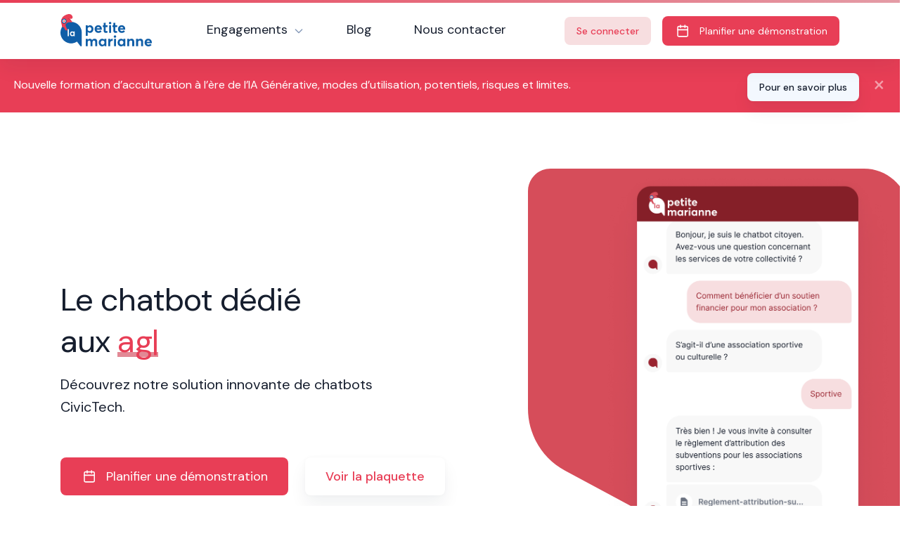

--- FILE ---
content_type: text/html; charset=UTF-8
request_url: https://lapetitemarianne.com/
body_size: 17646
content:
<!doctype html>
<html lang="fr">
  <head>
    <meta charset="utf-8">
    <meta name="viewport" content="width=device-width, initial-scale=1, shrink-to-fit=no">

          <meta name="description" content="Automatiser les réponses aux questions récurrentes des citoyens de votre territoire grâce à La petite marianne, la solution de chatbot CivicTech la plus économique du marché.">

    
    <!-- CSS -->
    <link rel="stylesheet" href="/css/landings/landings.css?id=96589b7e13e015a9ca4f" type="text/css">

    <!-- Libs CSS -->
    <link rel="stylesheet" href="https://static.lespetitsbots.com/website/landings-theme-assets/libs/aos/dist/aos.css">
    <link rel="stylesheet" href="https://static.lespetitsbots.com/website/landings-theme-assets/fonts/feather/feather.css">

    <!-- Favicon -->
    <link rel="shortcut icon" href="https://static.lespetitsbots.com/favicon/favicon.png">

    <title>
                La petite marianne - Le chatbot citoyen

          </title>
  </head>

  <body class=" bg-white ">
        <div id="alertModal"
     class="mt-10 d-none pt-5 alert  background-marianne-red  text-white alert-dismissible fade show"
     role="alert" style="border-radius: 0px; margin-bottom: 0px;">
    <div class="pt-1">Nouvelle formation d’acculturation à l’ère de l’IA Générative, modes d’utilisation, potentiels, risques et limites.</div>
    <a href="https://www.audalom.com/ia-generative" class="btn btn-light btn-sm ml-auto">Pour en savoir plus</a>
    <button type="button" class="close" data-dismiss="alert" aria-label="Close" style="height: 100%;">
        <span aria-hidden="true" style="width: 24px; height: 24px; font-size: 34px;">&times;</span>
    </button>
</div>
    <div id="alertModal"
     class="mt-10 d-none pt-5 alert  background-marianne-red  text-white alert-dismissible fade show"
     role="alert" style="border-radius: 0px; margin-bottom: 0px;">
        <div class="pt-1">Réussissez le développement de votre chatbot citoyen grâce à notre livre blanc à télécharger gratuitement</div>
        <a href="/white-paper" class="btn btn-light btn-sm ml-auto">Télécharger</a>
    <button type="button" class="close" data-dismiss="alert" aria-label="Close" style="height: 100%;">
        <span aria-hidden="true" style="width: 24px; height: 24px; font-size: 34px;">&times;</span>
    </button>
</div>


        <nav class="navbar navbar-expand-xl fixed-top navbar-light bg-white shadow py-4">
    <div class="container-xl">
        <a class="navbar-brand" href="/">
            <svg id="Calque_1" data-name="Calque 1" xmlns="http://www.w3.org/2000/svg" viewBox="0 0 531.62 186.51" style="width: 130px; margin:auto;">
  <defs>
    <style>
      .lpa-color-cls-1 {
        fill: #105ea7;
      }
      .lpa-color-cls-2 {
        fill: #fff;
      }
      .lpa-color-cls-3 {
        fill: #e83f56;
      }
      .lpa-color-cls-4 {
        fill: #c03345;
      }
      .lpa-color-cls-5 {
        fill: #c13549;
      }
      .lpa-color-cls-6 {
        fill: #fefcf2;
      }
    </style>
  </defs>
  <path
    class="lpa-color-cls-1"
    d="M178,65.6a18.17,18.17,0,0,1,5.58,3,21.15,21.15,0,0,1,4.29,4.7,21.81,21.81,0,0,1,2.8,6.16,26.56,26.56,0,0,1,1,7.28,25.37,25.37,0,0,1-1.54,9,20.08,20.08,0,0,1-4.25,7,19.13,19.13,0,0,1-6.49,4.42,21.07,21.07,0,0,1-8.18,1.58q-8,0-12.61-5.51h-.17v22.09H147v-60h11.45v4.91h.17q4.78-5.64,13-5.64A20,20,0,0,1,178,65.6Zm-1,29.63a11.82,11.82,0,0,0,3.05-8.42,12.07,12.07,0,0,0-3.12-8.67,10.33,10.33,0,0,0-7.82-3.29,11,11,0,0,0-4.5.92,10.43,10.43,0,0,0-3.53,2.5,11.36,11.36,0,0,0-2.28,3.8,13.28,13.28,0,0,0-.84,4.74,12.42,12.42,0,0,0,1.48,6.11,10.29,10.29,0,0,0,4,4.13,11.42,11.42,0,0,0,5.66,1.43A10.37,10.37,0,0,0,177,95.23Z"
  />
  <path
    class="lpa-color-cls-1"
    d="M240.5,90.36H210.55a10.8,10.8,0,0,0,3.91,6,11.5,11.5,0,0,0,7,2.22,12.53,12.53,0,0,0,10.21-4.83l7.43,6.93a20.74,20.74,0,0,1-7.6,5.87,25.27,25.27,0,0,1-10.85,2.2A23.27,23.27,0,0,1,209.4,106a19.77,19.77,0,0,1-7.88-7.8,23.16,23.16,0,0,1-2.89-11.62,24.16,24.16,0,0,1,1.63-8.91,20.91,20.91,0,0,1,4.42-7,19.68,19.68,0,0,1,6.73-4.51,21.86,21.86,0,0,1,8.42-1.63,21.36,21.36,0,0,1,11,2.8,19.15,19.15,0,0,1,7.4,7.74,23.63,23.63,0,0,1,2.6,11.17A18.09,18.09,0,0,1,240.5,90.36Zm-26.38-13.8a9.93,9.93,0,0,0-3.52,5.55h18.84a10.33,10.33,0,0,0-3.25-5.49,9,9,0,0,0-6-2A9.84,9.84,0,0,0,214.12,76.56Z"
  />
  <path
    class="lpa-color-cls-1"
    d="M254.28,105.12Q251,101.51,251,94.5V74.77h-5V65.28h5v-14l11.45-1.24V65.28h11.62v9.49H262.46V92.92a7.65,7.65,0,0,0,.88,4.15,3.19,3.19,0,0,0,2.88,1.32,12,12,0,0,0,5.39-1.49l2.94,9.14a23.52,23.52,0,0,1-4.91,2,25,25,0,0,1-6.41.68A11.45,11.45,0,0,1,254.28,105.12Z"
  />
  <path
    class="lpa-color-cls-1"
    d="M285.26,58.32a7,7,0,0,1-2.59-2.55,6.77,6.77,0,0,1-.94-3.52,6.65,6.65,0,0,1,2.07-4.91,7.15,7.15,0,0,1,10,0,6.59,6.59,0,0,1,2.09,4.91,6.67,6.67,0,0,1-2.09,5,6.93,6.93,0,0,1-5,2A7.1,7.1,0,0,1,285.26,58.32Zm-2.16,7h11.45V108H283.1Z"
  />
  <path
    class="lpa-color-cls-1"
    d="M310.76,105.12q-3.27-3.62-3.27-10.62V74.77h-5V65.28h5v-14l11.45-1.24V65.28h11.62v9.49H318.94V92.92a7.65,7.65,0,0,0,.88,4.15,3.19,3.19,0,0,0,2.88,1.32,11.92,11.92,0,0,0,5.38-1.49L331,106a23.52,23.52,0,0,1-4.91,2,25,25,0,0,1-6.41.68A11.45,11.45,0,0,1,310.76,105.12Z"
  />
  <path
    class="lpa-color-cls-1"
    d="M376.49,90.36H346.54a10.75,10.75,0,0,0,3.91,6,11.48,11.48,0,0,0,7,2.22,12.53,12.53,0,0,0,10.21-4.83l7.43,6.93a20.78,20.78,0,0,1-7.61,5.87,25.27,25.27,0,0,1-10.85,2.2A23.26,23.26,0,0,1,345.39,106a19.8,19.8,0,0,1-7.89-7.8,23.16,23.16,0,0,1-2.88-11.62,24.16,24.16,0,0,1,1.62-8.91,20.93,20.93,0,0,1,4.43-7,19.58,19.58,0,0,1,6.73-4.51,21.84,21.84,0,0,1,8.41-1.63,21.4,21.4,0,0,1,11,2.8,19.19,19.19,0,0,1,7.39,7.74,23.51,23.51,0,0,1,2.61,11.17A18.09,18.09,0,0,1,376.49,90.36Zm-26.38-13.8a9.94,9.94,0,0,0-3.53,5.55h18.84a10.32,10.32,0,0,0-3.24-5.49,9,9,0,0,0-6-2A9.79,9.79,0,0,0,350.11,76.56Z"
  />
  <path
    class="lpa-color-cls-1"
    d="M210.11,146.91q3.94,4.58,3.95,14.06v24.86H202.61V163.74q0-11.1-7.48-11.1a7.72,7.72,0,0,0-4.4,1.32,9,9,0,0,0-3.14,4,16.12,16.12,0,0,0-1.17,6.43v21.4H175V163.74q0-11.1-7.57-11.1a8.22,8.22,0,0,0-4.61,1.32,8.94,8.94,0,0,0-3.2,4,15.77,15.77,0,0,0-1.2,6.43v21.36H146.94V143.07h11.45v5.63h.13a17.66,17.66,0,0,1,5.85-4.72,15.53,15.53,0,0,1,6.92-1.64q8.94,0,12.69,6.88h.13a17.31,17.31,0,0,1,6.43-5.11,19.84,19.84,0,0,1,8.44-1.77Q206.15,142.34,210.11,146.91Z"
  />
  <path
    class="lpa-color-cls-1"
    d="M267,143.07v42.72h-10.9v-5.17h-.21q-4.58,5.9-12.77,5.89a20.94,20.94,0,0,1-8.19-1.58,18.85,18.85,0,0,1-6.49-4.42,20.09,20.09,0,0,1-4.25-7,26.83,26.83,0,0,1,0-17.92,21.1,21.1,0,0,1,4.21-7,19.54,19.54,0,0,1,14.37-6.24,15.83,15.83,0,0,1,12.61,5.55h.17v-4.82ZM252.85,173A11.63,11.63,0,0,0,256,164.6a12.35,12.35,0,0,0-3.06-8.55,9.87,9.87,0,0,0-7.71-3.41,10.41,10.41,0,0,0-7.84,3.28,12.08,12.08,0,0,0-3.14,8.68,11.76,11.76,0,0,0,3.06,8.41,10.95,10.95,0,0,0,15.57,0Z"
  />
  <path
    class="lpa-color-cls-1"
    d="M303.56,142.38v12.56c-1.14-.08-2.15-.13-3-.13a10.36,10.36,0,0,0-8,3.12,11.38,11.38,0,0,0-2.89,8v19.83H278.18V143.07h11.45v6.28h.13a17.33,17.33,0,0,1,5.77-5.2,14.68,14.68,0,0,1,7.13-1.81A6.22,6.22,0,0,1,303.56,142.38Z"
  />
  <path
    class="lpa-color-cls-1"
    d="M313.67,136.1a6.94,6.94,0,0,1-2.59-2.54,6.81,6.81,0,0,1-.94-3.53,6.68,6.68,0,0,1,2.07-4.91,7.15,7.15,0,0,1,10,0,6.87,6.87,0,0,1,0,9.87,6.87,6.87,0,0,1-5,2A7,7,0,0,1,313.67,136.1Zm-2.16,7H323v42.72H311.51Z"
  />
  <path
    class="lpa-color-cls-1"
    d="M377,143.07v42.72H366.11v-5.17h-.22q-4.56,5.9-12.77,5.89a20.89,20.89,0,0,1-8.18-1.58,18.89,18.89,0,0,1-6.5-4.42,20.24,20.24,0,0,1-4.25-7,27,27,0,0,1,0-17.92,21.1,21.1,0,0,1,4.21-7,19.54,19.54,0,0,1,14.38-6.24,15.83,15.83,0,0,1,12.6,5.55h.17v-4.82ZM362.9,173A11.63,11.63,0,0,0,366,164.6a12.39,12.39,0,0,0-3-8.55,9.9,9.9,0,0,0-7.71-3.41,10.38,10.38,0,0,0-7.84,3.28,12,12,0,0,0-3.14,8.68,11.75,11.75,0,0,0,3.05,8.41,10.33,10.33,0,0,0,7.88,3.25A10.22,10.22,0,0,0,362.9,173Z"
  />
  <path
    class="lpa-color-cls-1"
    d="M419.83,143.34a13.28,13.28,0,0,1,4.87,3.1,13.46,13.46,0,0,1,3.23,5.64,28.15,28.15,0,0,1,1.11,8.37v25.38H417.59V163.32c0-3.93-.67-6.7-2-8.29s-3.4-2.39-6.19-2.39a8.87,8.87,0,0,0-7.07,3c-1.76,2-2.63,4.9-2.63,8.63v21.49H388.24V143.07h11.45v5.51h.13a17.37,17.37,0,0,1,6.17-4.64,19.33,19.33,0,0,1,13.84-.6Z"
  />
  <path
    class="lpa-color-cls-1"
    d="M471.61,143.34a13.28,13.28,0,0,1,4.87,3.1,13.46,13.46,0,0,1,3.23,5.64,28.15,28.15,0,0,1,1.11,8.37v25.38H469.37V163.32c0-3.93-.67-6.7-2-8.29s-3.4-2.39-6.19-2.39a8.87,8.87,0,0,0-7.07,3c-1.76,2-2.63,4.9-2.63,8.63v21.49H440V143.07h11.45v5.51h.13a17.37,17.37,0,0,1,6.17-4.64,19.33,19.33,0,0,1,13.84-.6Z"
  />
  <path
    class="lpa-color-cls-1"
    d="M531.32,168.14h-30a10.66,10.66,0,0,0,3.91,6,11.41,11.41,0,0,0,7,2.23,12.52,12.52,0,0,0,10.21-4.83l7.44,6.92a20.65,20.65,0,0,1-7.61,5.87,25.27,25.27,0,0,1-10.85,2.2,23.18,23.18,0,0,1-11.24-2.71,19.77,19.77,0,0,1-7.88-7.8,23.13,23.13,0,0,1-2.88-11.62,24.07,24.07,0,0,1,1.62-8.9,21,21,0,0,1,4.42-7,19.82,19.82,0,0,1,6.73-4.51,21.89,21.89,0,0,1,8.42-1.62,21.3,21.3,0,0,1,11,2.8,19.1,19.1,0,0,1,7.39,7.73A23.51,23.51,0,0,1,531.62,164,18.09,18.09,0,0,1,531.32,168.14Zm-26.38-13.8a10,10,0,0,0-3.53,5.56h18.84a10.25,10.25,0,0,0-3.25-5.49,8.9,8.9,0,0,0-6-2A9.79,9.79,0,0,0,504.94,154.34Z"
  />
  <path class="lpa-color-cls-1" d="M124,107.31A62.1,62.1,0,1,0,96.25,159l19.52,25.73a4.47,4.47,0,0,0,8-2.76Z" />
  <path class="lpa-color-cls-2" d="M41.81,87.09H49v40.27H41.81Z" />
  <path
    class="lpa-color-cls-2"
    d="M82.71,100.66v26.7H75.9v-3.23h-.13a9.54,9.54,0,0,1-8,3.68,13.13,13.13,0,0,1-5.12-1,11.8,11.8,0,0,1-4.06-2.76A12.49,12.49,0,0,1,56,119.71a16.81,16.81,0,0,1,0-11.2,13.23,13.23,0,0,1,2.63-4.41,12,12,0,0,1,4-2.86,12.18,12.18,0,0,1,5-1,9.88,9.88,0,0,1,7.88,3.48h.11v-3ZM73.9,119.38a7.3,7.3,0,0,0,1.95-5.27,7.75,7.75,0,0,0-1.91-5.34,6.19,6.19,0,0,0-4.82-2.13,6.49,6.49,0,0,0-4.9,2,7.53,7.53,0,0,0-2,5.42,7.4,7.4,0,0,0,1.91,5.27,6.87,6.87,0,0,0,9.73,0Z"
  />
  <path
    class="lpa-color-cls-3"
    d="M52.08,27s8.69,6.66,12.42,12.3,5.1,6.68,2.91,7.94c-2.2,1.07-8.51-.26-12.5-.78s-14.26,1.39-19.78,7-6.24,6.4-5.41,10.88,5,14.81,6.71,18.1,3.85,7.89,2.29,10.25c-1.37,2.34-5.33,2.38-8.26.67s-6.69-7.92-8.26-12.17-2.77-5.5-4.84-5.38c-2,.31-4.8,1.79-6.9-1.86C8.18,70.34,8.11,66,8,64.31,7.72,62.44,4.62,54.5,4,49.64S1.22,34.89,10.75,20.37,43.3-.76,51.84.07s14.79,4.43,18,13.86c3.2,9.63-2.68,12.42-6.58,13.59C59.53,28.49,52.08,27,52.08,27Z"
  />
  <path
    class="lpa-color-cls-4"
    d="M52.08,27s-8.57-1.39-9.46-3.79c0,0-.22,2.65,4.27,5.41s4.42,1.25,7,2.8a78.56,78.56,0,0,1,9.84,7C63.88,38.43,55.59,28.91,52.08,27Z"
  />
  <path
    class="lpa-color-cls-4"
    d="M68.22,45S68,47.44,64,46.54s-13-3.4-20.59-.32S27.51,55.63,28.07,62s3.57,9.42,3.57,9.42-3.92-5.81-1.84-12.16S43.85,47.7,46.26,47a23.32,23.32,0,0,1,10.17-.4c2.28.43,5.35,1.2,7.79,1C64.22,47.65,69.33,47.92,68.22,45Z"
  />
  <path
    class="lpa-color-cls-4"
    d="M35.75,80.63s3.54,8.85,1,11.07c-2.7,2.23-5,2-5.75,1.65,0,0,3.9,2.23,6.08.78,2-1.43,3-2.82,2.13-5.59C38.13,85.77,35.75,80.63,35.75,80.63Z"
  />
  <path
    class="lpa-color-cls-4"
    d="M17.73,75.63s-3.77,0-5-1.6-2-2.14-3.27-7.54-2.81-6.25-2.81-6.25a26.07,26.07,0,0,1,1.5,6.32c.16,2.83,1.84,9,4.51,9.55S15.11,76,17.73,75.63Z"
  />
  <ellipse class="lpa-color-cls-5" cx="20.88" cy="41.86" rx="13.56" ry="13.75" transform="translate(-5.57 3.27) rotate(-7.92)" />
  <ellipse class="lpa-color-cls-1" cx="21.11" cy="40.6" rx="13.56" ry="13.75" transform="translate(-5.39 3.3) rotate(-7.92)" />
  <circle class="lpa-color-cls-6" cx="21.11" cy="40.6" r="9.23" />
  <circle class="lpa-color-cls-3" cx="21.11" cy="40.6" r="4.9" />
</svg>
        </a>

        <button class="navbar-toggler" type="button" data-toggle="collapse" data-target="#navbarNavDropdown" aria-controls="navbarNavDropdown" aria-expanded="false" aria-label="Toggle navigation">
            <span class="navbar-toggler-icon"></span>
        </button>

        <div class="collapse navbar-collapse ml-4 my-4 mt-xl-1 mb-xl-0" id="navbarNavDropdown">
            <ul class="navbar-nav mx-4 mr-auto">
                
                <li class="nav-item dropdown">
                    <a class="nav-link dropdown-toggle d-flex align-items-center pb-0 pb-lg-3" href="#" id="navbarDropdownMenuLink" role="button" data-toggle="dropdown" aria-haspopup="true" aria-expanded="false">
                        Engagements

                        <svg xmlns="http://www.w3.org/2000/svg" class="ml-2 mt-1" fill="none" viewBox="0 0 24 24" stroke="#869AB8" style="height: 16px;">
    <path stroke-linecap="round" stroke-linejoin="round" stroke-width="2" d="M19 9l-7 7-7-7" />
</svg>
                    </a>
                    <div class="dropdown-menu dropdown-main-menu bg-white shadow rounded p-xl-4" aria-labelledby="navbarDropdownMenuLink" style="z-index: 1;">
                        <div><a class="dropdown-item text-dark" href="/charte-ethique">Charte éthique</a></div>
                        <div class="mt-lg-3"><a class="dropdown-item text-dark" href="https://lespetitsbots.notion.site/3ed27d78ad1541c7bdec811cf78927bd?v=002e2224f84f46beb507a10142afb689">Roadmap</a></div>
                    </div>
                </li>

                <li class="nav-item">
                    <a class="nav-link" href="https://blog.lespetitsbots.com">Blog</a>
                </li>

                <li class="nav-item">
                    <a class="nav-link" href="#contact">Nous&nbsp;contacter</a>
                </li>
            </ul>

                        <a href="/dashboard">
                <button type="button" class="d-flex align-items-center btn btn-sm  bg-light-red text-marianne-red  ml-4 mt-5 mt-xl-0">
                    <span class="">Se&nbsp;connecter</span>
                </button>
            </a>
            
            <a href="https://polaria.youcanbook.me" target="_blank">
                <button type="button" class="d-flex align-items-center btn  background-marianne-red text-white  font-weight-normal btn-sm ml-4 mt-5 mt-xl-0">
                    <svg width="24" height="24" viewBox="0 0 24 24" fill="none" xmlns="http://www.w3.org/2000/svg">
    <path d="M17.6667 5.58337H6.58333C5.70888 5.58337 5 6.29226 5 7.16671V18.25C5 19.1245 5.70888 19.8334 6.58333 19.8334H17.6667C18.5411 19.8334 19.25 19.1245 19.25 18.25V7.16671C19.25 6.29226 18.5411 5.58337 17.6667 5.58337Z" stroke="white" stroke-width="1.58333" stroke-linecap="round" stroke-linejoin="round"/>
    <path d="M15.2916 4V7.16667" stroke="white" stroke-width="1.58333" stroke-linecap="round" stroke-linejoin="round"/>
    <path d="M8.95837 4V7.16667" stroke="white" stroke-width="1.58333" stroke-linecap="round" stroke-linejoin="round"/>
    <path d="M5 10.3334H19.25" stroke="white" stroke-width="1.58333" stroke-linecap="round" stroke-linejoin="round"/>
</svg>

                    <span class="ml-3">Planifier une démonstration</span>
                </button>
            </a>
        </div>
    </div>
</nav>
<div id="filledStickyNavbar" style="height: 5rem;"></div>

      <section class="pt-6 pt-md-10">
    <div class="container-lg">
      <div class="row align-items-center">
        <div class="col-md-6 text-center text-md-left mt-md-n8" data-aos="fade-up">

          <!-- Heading -->
          <h1 class="display-4 mb-4 font-weight-normal">
            Le chatbot dédié<br>aux <span class="text-marianne-red text-underline-marianne-red d-lg-inline"><span data-typed data-options='{"strings": ["citoyens", "agents", "élus", "collectivités"]}'></span></span>
          </h1>

          <!-- Text -->
          <p class="font-size-lg">
            Découvrez notre solution innovante de chatbots CivicTech.
          </p>

          <!-- Buttons -->
          <div class="d-flex mb-8 mb-md-0 cta">
            <a class="mr-5" href="https://polaria.youcanbook.me" target="_blank">
              <button type="button" class="d-flex align-items-center btn background-marianne-red text-white font-weight-normal mt-5">
                  <svg width="24" height="24" viewBox="0 0 24 24" fill="none" xmlns="http://www.w3.org/2000/svg">
    <path d="M17.6667 5.58337H6.58333C5.70888 5.58337 5 6.29226 5 7.16671V18.25C5 19.1245 5.70888 19.8334 6.58333 19.8334H17.6667C18.5411 19.8334 19.25 19.1245 19.25 18.25V7.16671C19.25 6.29226 18.5411 5.58337 17.6667 5.58337Z" stroke="white" stroke-width="1.58333" stroke-linecap="round" stroke-linejoin="round"/>
    <path d="M15.2916 4V7.16667" stroke="white" stroke-width="1.58333" stroke-linecap="round" stroke-linejoin="round"/>
    <path d="M8.95837 4V7.16667" stroke="white" stroke-width="1.58333" stroke-linecap="round" stroke-linejoin="round"/>
    <path d="M5 10.3334H19.25" stroke="white" stroke-width="1.58333" stroke-linecap="round" stroke-linejoin="round"/>
</svg>

                  <span class="ml-3">Planifier une démonstration</span>
              </button>
            </a>

            <a class="btn btn-white lift mt-5 text-marianne-red" href="https://static.lespetitsbots.com/plaquettes/Plaquette-LaPM.pdf" target="_blank">
              Voir la plaquette
            </a>
          </div>
        </div>

        <div class="col-md-5 offset-md-1 align-self-start d-none d-md-block">

          <!-- Blur -->

          <svg data-aos="fade-up" data-aos-delay="100" width="542" height="650" viewBox="0 0 542 650" fill="none" xmlns="http://www.w3.org/2000/svg">
  <path d="M0 32C0 14.3269 14.3269 0 32 0H478C513.346 0 542 28.6538 542 64V585.882C542 634.302 490.311 665.185 447.672 642.24L52.6129 429.648C20.2091 412.211 0 378.387 0 341.589V32Z" fill="#D64D5A"/>
  </svg>
          </div>

        <div class="col-md-4 offset-md-n4">

          <!-- Image -->
          <div class="position-relative">

            <!-- Decoration -->
            <div class="d-none d-md-block position-absolute text-light-red mr-n8 mb-n6 bottom-right" style="bottom: 100px !important;" data-aos="fade-up" data-aos-delay="150">
              <svg width="185" height="186" viewBox="0 0 185 186" fill="none" xmlns="http://www.w3.org/2000/svg"><circle cx="2" cy="2" r="2" fill="currentColor"/><circle cx="22" cy="2" r="2" fill="currentColor"/><circle cx="42" cy="2" r="2" fill="currentColor"/><circle cx="62" cy="2" r="2" fill="currentColor"/><circle cx="82" cy="2" r="2" fill="currentColor"/><circle cx="102" cy="2" r="2" fill="currentColor"/><circle cx="122" cy="2" r="2" fill="currentColor"/><circle cx="142" cy="2" r="2" fill="currentColor"/><circle cx="162" cy="2" r="2" fill="currentColor"/><circle cx="182" cy="2" r="2" fill="currentColor"/><circle cx="2" cy="22" r="2" fill="currentColor"/><circle cx="22" cy="22" r="2" fill="currentColor"/><circle cx="42" cy="22" r="2" fill="currentColor"/><circle cx="62" cy="22" r="2" fill="currentColor"/><circle cx="82" cy="22" r="2" fill="currentColor"/><circle cx="102" cy="22" r="2" fill="currentColor"/><circle cx="122" cy="22" r="2" fill="currentColor"/><circle cx="142" cy="22" r="2" fill="currentColor"/><circle cx="162" cy="22" r="2" fill="currentColor"/><circle cx="182" cy="22" r="2" fill="currentColor"/><circle cx="2" cy="42" r="2" fill="currentColor"/><circle cx="22" cy="42" r="2" fill="currentColor"/><circle cx="42" cy="42" r="2" fill="currentColor"/><circle cx="62" cy="42" r="2" fill="currentColor"/><circle cx="82" cy="42" r="2" fill="currentColor"/><circle cx="102" cy="42" r="2" fill="currentColor"/><circle cx="122" cy="42" r="2" fill="currentColor"/><circle cx="142" cy="42" r="2" fill="currentColor"/><circle cx="162" cy="42" r="2" fill="currentColor"/><circle cx="182" cy="42" r="2" fill="currentColor"/><circle cx="2" cy="62" r="2" fill="currentColor"/><circle cx="22" cy="62" r="2" fill="currentColor"/><circle cx="42" cy="62" r="2" fill="currentColor"/><circle cx="62" cy="62" r="2" fill="currentColor"/><circle cx="82" cy="62" r="2" fill="currentColor"/><circle cx="102" cy="62" r="2" fill="currentColor"/><circle cx="122" cy="62" r="2" fill="currentColor"/><circle cx="142" cy="62" r="2" fill="currentColor"/><circle cx="162" cy="62" r="2" fill="currentColor"/><circle cx="182" cy="62" r="2" fill="currentColor"/><circle cx="2" cy="82" r="2" fill="currentColor"/><circle cx="22" cy="82" r="2" fill="currentColor"/><circle cx="42" cy="82" r="2" fill="currentColor"/><circle cx="62" cy="82" r="2" fill="currentColor"/><circle cx="82" cy="82" r="2" fill="currentColor"/><circle cx="102" cy="82" r="2" fill="currentColor"/><circle cx="122" cy="82" r="2" fill="currentColor"/><circle cx="142" cy="82" r="2" fill="currentColor"/><circle cx="162" cy="82" r="2" fill="currentColor"/><circle cx="182" cy="82" r="2" fill="currentColor"/><circle cx="2" cy="102" r="2" fill="currentColor"/><circle cx="22" cy="102" r="2" fill="currentColor"/><circle cx="42" cy="102" r="2" fill="currentColor"/><circle cx="62" cy="102" r="2" fill="currentColor"/><circle cx="82" cy="102" r="2" fill="currentColor"/><circle cx="102" cy="102" r="2" fill="currentColor"/><circle cx="122" cy="102" r="2" fill="currentColor"/><circle cx="142" cy="102" r="2" fill="currentColor"/><circle cx="162" cy="102" r="2" fill="currentColor"/><circle cx="182" cy="102" r="2" fill="currentColor"/><circle cx="2" cy="122" r="2" fill="currentColor"/><circle cx="22" cy="122" r="2" fill="currentColor"/><circle cx="42" cy="122" r="2" fill="currentColor"/><circle cx="62" cy="122" r="2" fill="currentColor"/><circle cx="82" cy="122" r="2" fill="currentColor"/><circle cx="102" cy="122" r="2" fill="currentColor"/><circle cx="122" cy="122" r="2" fill="currentColor"/><circle cx="142" cy="122" r="2" fill="currentColor"/><circle cx="162" cy="122" r="2" fill="currentColor"/><circle cx="182" cy="122" r="2" fill="currentColor"/><circle cx="2" cy="142" r="2" fill="currentColor"/><circle cx="22" cy="142" r="2" fill="currentColor"/><circle cx="42" cy="142" r="2" fill="currentColor"/><circle cx="62" cy="142" r="2" fill="currentColor"/><circle cx="82" cy="142" r="2" fill="currentColor"/><circle cx="102" cy="142" r="2" fill="currentColor"/><circle cx="122" cy="142" r="2" fill="currentColor"/><circle cx="142" cy="142" r="2" fill="currentColor"/><circle cx="162" cy="142" r="2" fill="currentColor"/><circle cx="182" cy="142" r="2" fill="currentColor"/><circle cx="2" cy="162" r="2" fill="currentColor"/><circle cx="22" cy="162" r="2" fill="currentColor"/><circle cx="42" cy="162" r="2" fill="currentColor"/><circle cx="62" cy="162" r="2" fill="currentColor"/><circle cx="82" cy="162" r="2" fill="currentColor"/><circle cx="102" cy="162" r="2" fill="currentColor"/><circle cx="122" cy="162" r="2" fill="currentColor"/><circle cx="142" cy="162" r="2" fill="currentColor"/><circle cx="162" cy="162" r="2" fill="currentColor"/><circle cx="182" cy="162" r="2" fill="currentColor"/><circle cx="2" cy="182" r="2" fill="currentColor"/><circle cx="22" cy="182" r="2" fill="currentColor"/><circle cx="42" cy="182" r="2" fill="currentColor"/><circle cx="62" cy="182" r="2" fill="currentColor"/><circle cx="82" cy="182" r="2" fill="currentColor"/><circle cx="102" cy="182" r="2" fill="currentColor"/><circle cx="122" cy="182" r="2" fill="currentColor"/><circle cx="142" cy="182" r="2" fill="currentColor"/><circle cx="162" cy="182" r="2" fill="currentColor"/><circle cx="182" cy="182" r="2" fill="currentColor"/></svg>            </div>

            <!-- Image -->
            <div class="text-center">
              <img class="position-relative mw-100 mw-md-125 img-fluid" src="https://s3.eu-west-3.amazonaws.com/statics.assets/website/landings-theme-assets/img/screenshots/mobile/LPMarianne-screenshot.png" alt="mobile screenshot" data-aos="fade-up" data-aos-delay="200">
            </div>
          </div>
        </div>
      </div>
    </div>
  </section>

  <!-- Video -->
  <section class="py-6 bg-white">
    <div class="container-lg position-relative" style="z-index: 1;">
        <div class="row pt-6 pt-md-10">
            <div class="offset-md-1 col-12 col-md-10">
                <div class="row align-items-center">
                    <div class="col-12 px-6">

                        <div class="position-absolute bottom-right  text-danger  mb-n8 mr-n5 d-none d-md-block">
                            <svg width="185" height="186" viewBox="0 0 185 186" fill="none" xmlns="http://www.w3.org/2000/svg"><circle cx="2" cy="2" r="2" fill="currentColor"/><circle cx="22" cy="2" r="2" fill="currentColor"/><circle cx="42" cy="2" r="2" fill="currentColor"/><circle cx="62" cy="2" r="2" fill="currentColor"/><circle cx="82" cy="2" r="2" fill="currentColor"/><circle cx="102" cy="2" r="2" fill="currentColor"/><circle cx="122" cy="2" r="2" fill="currentColor"/><circle cx="142" cy="2" r="2" fill="currentColor"/><circle cx="162" cy="2" r="2" fill="currentColor"/><circle cx="182" cy="2" r="2" fill="currentColor"/><circle cx="2" cy="22" r="2" fill="currentColor"/><circle cx="22" cy="22" r="2" fill="currentColor"/><circle cx="42" cy="22" r="2" fill="currentColor"/><circle cx="62" cy="22" r="2" fill="currentColor"/><circle cx="82" cy="22" r="2" fill="currentColor"/><circle cx="102" cy="22" r="2" fill="currentColor"/><circle cx="122" cy="22" r="2" fill="currentColor"/><circle cx="142" cy="22" r="2" fill="currentColor"/><circle cx="162" cy="22" r="2" fill="currentColor"/><circle cx="182" cy="22" r="2" fill="currentColor"/><circle cx="2" cy="42" r="2" fill="currentColor"/><circle cx="22" cy="42" r="2" fill="currentColor"/><circle cx="42" cy="42" r="2" fill="currentColor"/><circle cx="62" cy="42" r="2" fill="currentColor"/><circle cx="82" cy="42" r="2" fill="currentColor"/><circle cx="102" cy="42" r="2" fill="currentColor"/><circle cx="122" cy="42" r="2" fill="currentColor"/><circle cx="142" cy="42" r="2" fill="currentColor"/><circle cx="162" cy="42" r="2" fill="currentColor"/><circle cx="182" cy="42" r="2" fill="currentColor"/><circle cx="2" cy="62" r="2" fill="currentColor"/><circle cx="22" cy="62" r="2" fill="currentColor"/><circle cx="42" cy="62" r="2" fill="currentColor"/><circle cx="62" cy="62" r="2" fill="currentColor"/><circle cx="82" cy="62" r="2" fill="currentColor"/><circle cx="102" cy="62" r="2" fill="currentColor"/><circle cx="122" cy="62" r="2" fill="currentColor"/><circle cx="142" cy="62" r="2" fill="currentColor"/><circle cx="162" cy="62" r="2" fill="currentColor"/><circle cx="182" cy="62" r="2" fill="currentColor"/><circle cx="2" cy="82" r="2" fill="currentColor"/><circle cx="22" cy="82" r="2" fill="currentColor"/><circle cx="42" cy="82" r="2" fill="currentColor"/><circle cx="62" cy="82" r="2" fill="currentColor"/><circle cx="82" cy="82" r="2" fill="currentColor"/><circle cx="102" cy="82" r="2" fill="currentColor"/><circle cx="122" cy="82" r="2" fill="currentColor"/><circle cx="142" cy="82" r="2" fill="currentColor"/><circle cx="162" cy="82" r="2" fill="currentColor"/><circle cx="182" cy="82" r="2" fill="currentColor"/><circle cx="2" cy="102" r="2" fill="currentColor"/><circle cx="22" cy="102" r="2" fill="currentColor"/><circle cx="42" cy="102" r="2" fill="currentColor"/><circle cx="62" cy="102" r="2" fill="currentColor"/><circle cx="82" cy="102" r="2" fill="currentColor"/><circle cx="102" cy="102" r="2" fill="currentColor"/><circle cx="122" cy="102" r="2" fill="currentColor"/><circle cx="142" cy="102" r="2" fill="currentColor"/><circle cx="162" cy="102" r="2" fill="currentColor"/><circle cx="182" cy="102" r="2" fill="currentColor"/><circle cx="2" cy="122" r="2" fill="currentColor"/><circle cx="22" cy="122" r="2" fill="currentColor"/><circle cx="42" cy="122" r="2" fill="currentColor"/><circle cx="62" cy="122" r="2" fill="currentColor"/><circle cx="82" cy="122" r="2" fill="currentColor"/><circle cx="102" cy="122" r="2" fill="currentColor"/><circle cx="122" cy="122" r="2" fill="currentColor"/><circle cx="142" cy="122" r="2" fill="currentColor"/><circle cx="162" cy="122" r="2" fill="currentColor"/><circle cx="182" cy="122" r="2" fill="currentColor"/><circle cx="2" cy="142" r="2" fill="currentColor"/><circle cx="22" cy="142" r="2" fill="currentColor"/><circle cx="42" cy="142" r="2" fill="currentColor"/><circle cx="62" cy="142" r="2" fill="currentColor"/><circle cx="82" cy="142" r="2" fill="currentColor"/><circle cx="102" cy="142" r="2" fill="currentColor"/><circle cx="122" cy="142" r="2" fill="currentColor"/><circle cx="142" cy="142" r="2" fill="currentColor"/><circle cx="162" cy="142" r="2" fill="currentColor"/><circle cx="182" cy="142" r="2" fill="currentColor"/><circle cx="2" cy="162" r="2" fill="currentColor"/><circle cx="22" cy="162" r="2" fill="currentColor"/><circle cx="42" cy="162" r="2" fill="currentColor"/><circle cx="62" cy="162" r="2" fill="currentColor"/><circle cx="82" cy="162" r="2" fill="currentColor"/><circle cx="102" cy="162" r="2" fill="currentColor"/><circle cx="122" cy="162" r="2" fill="currentColor"/><circle cx="142" cy="162" r="2" fill="currentColor"/><circle cx="162" cy="162" r="2" fill="currentColor"/><circle cx="182" cy="162" r="2" fill="currentColor"/><circle cx="2" cy="182" r="2" fill="currentColor"/><circle cx="22" cy="182" r="2" fill="currentColor"/><circle cx="42" cy="182" r="2" fill="currentColor"/><circle cx="62" cy="182" r="2" fill="currentColor"/><circle cx="82" cy="182" r="2" fill="currentColor"/><circle cx="102" cy="182" r="2" fill="currentColor"/><circle cx="122" cy="182" r="2" fill="currentColor"/><circle cx="142" cy="182" r="2" fill="currentColor"/><circle cx="162" cy="182" r="2" fill="currentColor"/><circle cx="182" cy="182" r="2" fill="currentColor"/></svg>                        </div>

                        <div class="video-wrapper">
                                   
                                <iframe id="youtube-video" class="rounded" src="https://www.youtube.com/embed/ARUF_7awfyU" title="YouTube video player" frameborder="0" allow="accelerometer; autoplay; clipboard-write; encrypted-media; gyroscope; picture-in-picture" allowfullscreen></iframe>

                                <div class="layout rounded layout-content" style="background-size: contain !important; background: url('https://static.lespetitsbots.com/website/landings-theme-assets/img/mobile-chat-app/lapm-video-thumb.png');">
                                    <div class="position-absolute rounded" style="top: 0; left: 0; right: 0; bottom: 0; background: linear-gradient(90deg, rgba(34, 34, 34, 0.6) 11.46%, rgba(106, 106, 106, 0.1) 100%);"></div>
                                </div>

                                <div class="layout-content play-button d-md-none position-absolute m-auto text-center" style="top: 0; right: 0; bottom: 0; left: 0; width: 60px; height: 60px; border-radius: 50%; cursor: pointer; line-height: 58px; background: #D64D5A">
                                    <svg style="pointer-events: none;" width="14" height="17" viewBox="0 0 14 17" fill="none" xmlns="http://www.w3.org/2000/svg">
    <path d="M0.500001 1.10357L0.5 15.7364C0.5 16.6166 1.48247 17.1403 2.21323 16.6496L13.403 9.13544C14.0618 8.69309 14.0497 7.72003 13.3802 7.29413L2.19044 0.175461C1.45814 -0.290411 0.500002 0.235634 0.500001 1.10357Z" fill="white"/>
</svg>
                                </div>

                                <div class="layout-content play-button d-none d-md-block position-absolute m-auto text-center" style="top: 0; right: 0; bottom: 0; left: 0; width: 66px; height: 66px; border-radius: 50%; cursor: pointer; line-height: 65px; background: #D64D5A">
                                    <svg style="pointer-events: none;" width="14" height="17" viewBox="0 0 14 17" fill="none" xmlns="http://www.w3.org/2000/svg">
    <path d="M0.500001 1.10357L0.5 15.7364C0.5 16.6166 1.48247 17.1403 2.21323 16.6496L13.403 9.13544C14.0618 8.69309 14.0497 7.72003 13.3802 7.29413L2.19044 0.175461C1.45814 -0.290411 0.500002 0.235634 0.500001 1.10357Z" fill="white"/>
</svg>
                                </div>
                                                    </div>
                    </div>
                </div>
            </div>
        </div>
    </div>
</section>

<script>
    document.addEventListener('click', function () {
        if (event.target.matches('.play-button')) {
            // Hide the content on top of video
            const layoutContent = Array.from(document.getElementsByClassName('layout-content'));

            layoutContent.map(layoutContent => layoutContent.classList.add('d-none'));
            layoutContent.map(layoutContent => layoutContent.classList.remove('d-block', 'd-md-block'));

            // Play the video
            document.getElementById('youtube-video').src += '?autoplay=1';
        }
    });
</script>

  <!-- Features -->
  <section class="mt-8 mt-md-14 py-10 py-md-12 bg-dark">
    <div class="container-lg">
      <div class="row justify-content-center">
        <div class="col-md-10 col-lg-8">

          <!-- Heading -->
          <h2 class="display-4 text-center text-white font-weight-normal mb-9 mb-md-10">
            Les avantages de notre <br/>solution
          </h2>
        </div>
      </div>

      <div class="row mt-n8 mt-md-n9" data-aos="fade-up">
        <div class="col-md-6 col-lg-4">

          <!-- Item -->
          <div class="d-flex mt-8 mt-md-9">

            <!-- Icon -->
            <div class="icon text-marianne-red">
              <svg width="24" height="24" viewBox="0 0 24 24" xmlns="http://www.w3.org/2000/svg"><g fill="none" fill-rule="evenodd"><path d="M0 0h24v24H0z"/><path d="M22 15.01l.025-.01v4.586a1 1 0 01-1.707.707L18.025 18H5a3 3 0 01-3-3V6a3 3 0 013-3h14a3 3 0 013 3v9.01zM6.168 10.555C7.678 12.819 9.646 14 12 14c2.354 0 4.322-1.18 5.832-3.445a1 1 0 10-1.664-1.11C15.01 11.181 13.646 12 12 12c-1.646 0-3.01-.82-4.168-2.555a1 1 0 00-1.664 1.11z" fill="#335EEA"/></g></svg>            </div>

            <!-- Body -->
            <div class="ml-5">

              <!-- Title -->
              <p class="font-size-lg font-weight-bold text-white mb-1">
                Performante
              </p>

              <!-- Text -->
              <p class="font-size-sm text-white-60 mb-0">
                En moyenne, 91% des questions posées par les utilisateurs de La petite marianne sont comprises. Notre solution exploite l'IA à son plein potentiel, et ce n'est que le début.
              </p>
            </div>
          </div>
        </div>

        <div class="col-md-6 col-lg-4">

          <!-- Item -->
          <div class="d-flex mt-9">

            <!-- Icon -->
            <div class="icon text-marianne-red">
              <svg width="24" height="24" viewBox="0 0 24 24" xmlns="http://www.w3.org/2000/svg"><g fill="none" fill-rule="evenodd"><path d="M0 0h24v24H0z"/><path d="M7.139 4v15h9.722V4H7.14zm.694-3h8.334c1.406 0 2.083.981 2.083 2.5v17c0 1.519-.677 2.5-2.083 2.5H7.833c-1.406 0-2.083-.981-2.083-2.5v-17c0-1.519.677-2.5 2.083-2.5z" fill="#335EEA"/><path fill="#335EEA" opacity=".3" d="M7 4v15h10V4z"/><circle fill="#335EEA" cx="12" cy="21" r="1"/></g></svg>            </div>

            <!-- Body -->
            <div class="ml-5">

              <!-- Title -->
              <p class="font-size-lg font-weight-bold text-white mb-1">
                Accessible
              </p>

              <!-- Text -->
              <p class="font-size-sm text-white-60 mb-0">
                Installez votre chatbot sur votre site internet ou proposez à vos habitants de le télécharger en un clic : notre chatbot est conçu pour être ergonomique et accessible à tout moment.
              </p>
            </div>
          </div>
        </div>

        <div class="col-md-6 col-lg-4">

          <!-- Item -->
          <div class="d-flex mt-8 mt-md-9">

            <!-- Icon -->
            <div class="icon text-marianne-red">
              <svg width="24" height="24" viewBox="0 0 24 24" xmlns="http://www.w3.org/2000/svg"><defs><path id="a" d="M0 0h24v24H0z"/></defs><g fill="none" fill-rule="evenodd"><path d="M7 10V8a5 5 0 1110 0v2h1a2 2 0 012 2v6a2 2 0 01-2 2H6a2 2 0 01-2-2v-6a2 2 0 012-2h1zm5-5a3 3 0 00-3 3v2h6V8a3 3 0 00-3-3z" fill="#335EEA"/></g></svg>            </div>

            <!-- Body -->
            <div class="ml-5">

              <!-- Title -->
              <p class="font-size-lg font-weight-bold text-white mb-1">
                Sécurisée
              </p>

              <!-- Text -->
              <p class="font-size-sm text-white-60 mb-0">
                Les fondations de notre solution ont été pensées pour répondre aux exigences techniques les plus importantes. La sécurité de vos données est notre priorité.
              </p>
            </div>
          </div>
        </div>

        <div class="col-md-6 col-lg-4">

          <!-- Item -->
          <div class="d-flex mt-8 mt-md-9">

            <!-- Icon -->
            <div class="icon text-marianne-red">
              <svg width="24" height="24" viewBox="0 0 24 24" xmlns="http://www.w3.org/2000/svg"><g fill="none" fill-rule="evenodd"><path d="M0 0h24v24H0z"/><path d="M12 11a4 4 0 110-8 4 4 0 010 8z" fill="#335EEA" opacity=".3"/><path d="M3 20.2c.388-4.773 4.262-7.2 8.983-7.2 4.788 0 8.722 2.293 9.015 7.2.012.195 0 .8-.751.8H3.727c-.25 0-.747-.54-.726-.8z" fill="#335EEA"/></g></svg>            </div>

            <!-- Body -->
            <div class="ml-5">

              <!-- Title -->
              <p class="font-size-lg font-weight-bold text-white mb-1">
                Éthique
              </p>

              <!-- Text -->
              <p class="font-size-sm text-white-60 mb-0">
                Le design éthique est à la base de nos valeurs : l’intégrité, l'autonomie et le respect des utilisateurs sont placés au centre du développement de notre solution.
              </p>
            </div>
          </div>
        </div>

        <div class="col-md-6 col-lg-4">

          <!-- Item -->
          <div class="d-flex mt-9">

            <!-- Icon -->
            <div class="icon text-marianne-red">
              <svg width="24" height="24" viewBox="0 0 24 24" xmlns="http://www.w3.org/2000/svg"><g fill="none" fill-rule="evenodd"><path d="M0 0h24v24H0z"/><path d="M4 4h16a2 2 0 012 2v12a2 2 0 01-2 2H4a2 2 0 01-2-2V6a2 2 0 012-2z" fill="#335EEA" opacity=".3"/><path d="M18.5 11h-13A1.5 1.5 0 004 12.5v.5h4.586a1 1 0 01.707.293l1 1a2.414 2.414 0 003.414 0l1-1a1 1 0 01.707-.293H20v-.5a1.5 1.5 0 00-1.5-1.5zM5.5 6A1.5 1.5 0 004 7.5V8h16v-.5A1.5 1.5 0 0018.5 6h-13z" fill="#335EEA"/></g></svg>            </div>

            <!-- Body -->
            <div class="ml-5">

              <!-- Title -->
              <p class="font-size-lg font-weight-bold text-white mb-1">
                Économique
              </p>

              <!-- Text -->
              <p class="font-size-sm text-white-60 mb-0">
                Gagnez du temps en automatisant les réponses aux questions récurrentes de vos citoyens. Réduisez ainsi le nombre d’emails reçues par les agents de service.
              </p>
            </div>
          </div>
        </div>

        <div class="col-md-6 col-lg-4">

          <!-- Item -->
          <div class="d-flex mt-8 mt-md-9">

            <!-- Icon -->
            <div class="icon text-marianne-red">
              <svg width="24" height="24" viewBox="0 0 24 24" xmlns="http://www.w3.org/2000/svg"><g fill="none" fill-rule="evenodd"><path d="M0 0h24v24H0z"/><path d="M16.5 4.5c-1.61 0-3.492 1.825-4.5 3-1.008-1.175-2.89-3-4.5-3C4.651 4.5 3 6.722 3 9.55c0 3.133 3 6.45 9 9.95 6-3.5 9-6.75 9-9.75 0-2.828-1.651-5.25-4.5-5.25z" fill="#335EEA"/></g></svg>            </div>

            <!-- Body -->
            <div class="ml-5">

              <!-- Title -->
              <p class="font-size-lg font-weight-bold text-white mb-1">
                Simple
              </p>

              <!-- Text -->
              <p class="font-size-sm text-white-60 mb-0">
                Notre interface de gestion s’adapte à votre collectivité territoriale : composez votre chatbot selon vos besoins grâce à notre offre de modules à composer. 
              </p>
            </div>
          </div>
        </div>
      </div>
    </div>
  </section>
  <!-- BO -->
  <section class="pt-10 pt-md-14 pb-8 pb-md-12">
      <div class="container-lg shadow-lg w-75 rounded mb-12">
        <div class="row justify-content-between">
          <div class="col-md-6 col-lg-7 order-md-1 bg-light-blue bo">

            <!-- Image -->
            <div class="h-100 d-flex justify-content-center align-items-center position-relative p-4">

              <!-- Decoration -->
              <div style="top:20rem; left: 5rem;" class="d-none d-md-block position-absolute text-primary-light ml-n8 mb-n8">
                <svg width="185" height="186" viewBox="0 0 185 186" fill="none" xmlns="http://www.w3.org/2000/svg"><circle cx="2" cy="2" r="2" fill="currentColor"/><circle cx="22" cy="2" r="2" fill="currentColor"/><circle cx="42" cy="2" r="2" fill="currentColor"/><circle cx="62" cy="2" r="2" fill="currentColor"/><circle cx="82" cy="2" r="2" fill="currentColor"/><circle cx="102" cy="2" r="2" fill="currentColor"/><circle cx="122" cy="2" r="2" fill="currentColor"/><circle cx="142" cy="2" r="2" fill="currentColor"/><circle cx="162" cy="2" r="2" fill="currentColor"/><circle cx="182" cy="2" r="2" fill="currentColor"/><circle cx="2" cy="22" r="2" fill="currentColor"/><circle cx="22" cy="22" r="2" fill="currentColor"/><circle cx="42" cy="22" r="2" fill="currentColor"/><circle cx="62" cy="22" r="2" fill="currentColor"/><circle cx="82" cy="22" r="2" fill="currentColor"/><circle cx="102" cy="22" r="2" fill="currentColor"/><circle cx="122" cy="22" r="2" fill="currentColor"/><circle cx="142" cy="22" r="2" fill="currentColor"/><circle cx="162" cy="22" r="2" fill="currentColor"/><circle cx="182" cy="22" r="2" fill="currentColor"/><circle cx="2" cy="42" r="2" fill="currentColor"/><circle cx="22" cy="42" r="2" fill="currentColor"/><circle cx="42" cy="42" r="2" fill="currentColor"/><circle cx="62" cy="42" r="2" fill="currentColor"/><circle cx="82" cy="42" r="2" fill="currentColor"/><circle cx="102" cy="42" r="2" fill="currentColor"/><circle cx="122" cy="42" r="2" fill="currentColor"/><circle cx="142" cy="42" r="2" fill="currentColor"/><circle cx="162" cy="42" r="2" fill="currentColor"/><circle cx="182" cy="42" r="2" fill="currentColor"/><circle cx="2" cy="62" r="2" fill="currentColor"/><circle cx="22" cy="62" r="2" fill="currentColor"/><circle cx="42" cy="62" r="2" fill="currentColor"/><circle cx="62" cy="62" r="2" fill="currentColor"/><circle cx="82" cy="62" r="2" fill="currentColor"/><circle cx="102" cy="62" r="2" fill="currentColor"/><circle cx="122" cy="62" r="2" fill="currentColor"/><circle cx="142" cy="62" r="2" fill="currentColor"/><circle cx="162" cy="62" r="2" fill="currentColor"/><circle cx="182" cy="62" r="2" fill="currentColor"/><circle cx="2" cy="82" r="2" fill="currentColor"/><circle cx="22" cy="82" r="2" fill="currentColor"/><circle cx="42" cy="82" r="2" fill="currentColor"/><circle cx="62" cy="82" r="2" fill="currentColor"/><circle cx="82" cy="82" r="2" fill="currentColor"/><circle cx="102" cy="82" r="2" fill="currentColor"/><circle cx="122" cy="82" r="2" fill="currentColor"/><circle cx="142" cy="82" r="2" fill="currentColor"/><circle cx="162" cy="82" r="2" fill="currentColor"/><circle cx="182" cy="82" r="2" fill="currentColor"/><circle cx="2" cy="102" r="2" fill="currentColor"/><circle cx="22" cy="102" r="2" fill="currentColor"/><circle cx="42" cy="102" r="2" fill="currentColor"/><circle cx="62" cy="102" r="2" fill="currentColor"/><circle cx="82" cy="102" r="2" fill="currentColor"/><circle cx="102" cy="102" r="2" fill="currentColor"/><circle cx="122" cy="102" r="2" fill="currentColor"/><circle cx="142" cy="102" r="2" fill="currentColor"/><circle cx="162" cy="102" r="2" fill="currentColor"/><circle cx="182" cy="102" r="2" fill="currentColor"/><circle cx="2" cy="122" r="2" fill="currentColor"/><circle cx="22" cy="122" r="2" fill="currentColor"/><circle cx="42" cy="122" r="2" fill="currentColor"/><circle cx="62" cy="122" r="2" fill="currentColor"/><circle cx="82" cy="122" r="2" fill="currentColor"/><circle cx="102" cy="122" r="2" fill="currentColor"/><circle cx="122" cy="122" r="2" fill="currentColor"/><circle cx="142" cy="122" r="2" fill="currentColor"/><circle cx="162" cy="122" r="2" fill="currentColor"/><circle cx="182" cy="122" r="2" fill="currentColor"/><circle cx="2" cy="142" r="2" fill="currentColor"/><circle cx="22" cy="142" r="2" fill="currentColor"/><circle cx="42" cy="142" r="2" fill="currentColor"/><circle cx="62" cy="142" r="2" fill="currentColor"/><circle cx="82" cy="142" r="2" fill="currentColor"/><circle cx="102" cy="142" r="2" fill="currentColor"/><circle cx="122" cy="142" r="2" fill="currentColor"/><circle cx="142" cy="142" r="2" fill="currentColor"/><circle cx="162" cy="142" r="2" fill="currentColor"/><circle cx="182" cy="142" r="2" fill="currentColor"/><circle cx="2" cy="162" r="2" fill="currentColor"/><circle cx="22" cy="162" r="2" fill="currentColor"/><circle cx="42" cy="162" r="2" fill="currentColor"/><circle cx="62" cy="162" r="2" fill="currentColor"/><circle cx="82" cy="162" r="2" fill="currentColor"/><circle cx="102" cy="162" r="2" fill="currentColor"/><circle cx="122" cy="162" r="2" fill="currentColor"/><circle cx="142" cy="162" r="2" fill="currentColor"/><circle cx="162" cy="162" r="2" fill="currentColor"/><circle cx="182" cy="162" r="2" fill="currentColor"/><circle cx="2" cy="182" r="2" fill="currentColor"/><circle cx="22" cy="182" r="2" fill="currentColor"/><circle cx="42" cy="182" r="2" fill="currentColor"/><circle cx="62" cy="182" r="2" fill="currentColor"/><circle cx="82" cy="182" r="2" fill="currentColor"/><circle cx="102" cy="182" r="2" fill="currentColor"/><circle cx="122" cy="182" r="2" fill="currentColor"/><circle cx="142" cy="182" r="2" fill="currentColor"/><circle cx="162" cy="182" r="2" fill="currentColor"/><circle cx="182" cy="182" r="2" fill="currentColor"/></svg>              </div>

              <!-- Image -->
              <img style="max-width: 85%;" class="position-relative img-fluid shadow-lg" src="https://static.lespetitsbots.com/website/landings-theme-assets/img/screenshots/desktop/LPMartin-Screenshot-Accueil.png" alt="dashboard le petit martin">
            </div>
          </div>

          <div class="col-md-6 col-lg-5 order-md-0 mt-8 mt-md-0 p-5">

            <!-- Heading -->
            <h2 style="font-size: 36px;" class="mb-4 font-weight-normal">
              Accessible et sans compromis
            </h2>

            <!-- Text -->
            <p>
              Notre interface administrateur a été conçue pour être simple d'utilisation.
            </p>

            <!-- List -->
            <ul class="list-checked list-checked-primary">
              <li>
                Administration des questions simplifiée
              </li>

              <li>
                Entraînement du chatbot assisté
              </li>

              <li>
                Statistiques de suivi et d'usage en temps réel
              </li>

              <li>
                Personnalisation du chatbot en marque blanche
              </li>

              <li>
                Support client disponible à tout moment
              </li>
            </ul>
          </div>
        </div>
      </div>

      <div class="container-lg shadow-lg w-75 rounded">
        <div class="row justify-content-between">
          <div class="col-md-6 col-lg-7 order-md-1  background-marianne-red  bo d-flex align-items-center">

            <!-- Image -->
            <div style="min-height: 14rem;" class="d-flex align-items-center justify-content-center position-relative">

              <!-- Image -->
                              <img class="position-relative img-fluid" src="https://static.lespetitsbots.com/website/landings-theme-assets/img/screenshots/desktop/LPMarianne-Screenshot-Install.png" alt="Dashboard La petite marianne">
                          </div>
          </div>

          <div class="d-flex flex-column justify-content-center align-items-center col-md-6 col-lg-5 order-md-0 mt-8 mt-md-0 p-5">
                          <!-- Heading -->
              <h2 style="font-size: 36px;" class="mb-4 font-weight-normal">
                Où installer mon chatbot citoyen&nbsp;?
              </h2>

              <!-- Text --> 
              <p>
                Vous pouvez choisir d'afficher votre chatbot sur votre <strong>site internet</strong>, et nous pouvons également créer une <strong>application mobile</strong> (iOS et Android) dédiée à votre chatbot CivicTech, en marque blanche, tout en préservant la sécurité de vos données.            
              </p>
                      </div>
        </div>
      </div>

    </section>
  <!-- Clients -->
  <section class="pt-8">
    <div class="container-lg">
        <div class="row align-items-center justify-content-between">
            <div class="col-md-5">

                                <!-- Image grid -->
                <div class="img-grid img-grid-1 mb-8 mb-md-0">
                    <div class="img-grid-item">
                        <img class="img-fluid rounded shadow-lg"
                             src="https://static.lespetitsbots.com/website/landings-theme-assets/img/clients/logo_gn.jpg"
                             alt="Logo client Gendarmerie Nationale">
                    </div>

                    <div class="img-grid-item">
                        <img class="img-fluid rounded shadow-lg"
                             src="https://static.lespetitsbots.com/website/landings-theme-assets/img/clients/logo_cannes.svg"
                             alt="Logo client Cannes">
                    </div>

                    <div class="img-grid-item">
                        <img class="img-fluid rounded shadow-lg"
                             src="https://static.lespetitsbots.com/website/landings-theme-assets/img/clients/logo_clichy.svg"
                             alt="Logo client Clichy">
                    </div>

                    <div class="img-grid-item">
                        <img class="img-fluid rounded shadow-lg"
                             src="https://static.lespetitsbots.com/website/landings-theme-assets/img/clients/logo_pavilly.png"
                             alt="Logo client Pavilly">
                    </div>

                    <div class="img-grid-item">
                        <img class="img-fluid rounded shadow-lg"
                             src="https://static.lespetitsbots.com/website/landings-theme-assets/img/clients/logo_nantes_metropole.png"
                             alt="logo client Nantes Métropole">
                    </div>

                    <div class="img-grid-item">
                        <img class="img-fluid rounded shadow-lg"
                             src="https://static.lespetitsbots.com/website/landings-theme-assets/img/clients/logo_macs.jpg"
                             alt="logo client MACS">
                    </div>

                    <div class="img-grid-item">
                        <img class="img-fluid rounded shadow-lg"
                             src="https://static.lespetitsbots.com/website/landings-theme-assets/img/clients/logo_idf_mobilite.jpg"
                             alt="logo client IDF Mobilité">
                    </div>

                    <div class="img-grid-item">
                        <img class="img-fluid rounded shadow-lg"
                             src="https://static.lespetitsbots.com/website/landings-theme-assets/img/clients/logo_gers.jpg"
                             alt="logo client gers">
                    </div>

                    <div class="img-grid-item">
                        <img class="img-fluid rounded shadow-lg"
                             src="https://static.lespetitsbots.com/website/landings-theme-assets/img/clients/logo_rosny-sous-bois.jpg"
                             alt="logo client Rosny-sous-bois">
                    </div>
                </div>
                
            </div>
            <div class="col-md-6 col-xl-5 text-center text-md-left">

                <!-- Heading -->
                <h2 class="display-4 mb-4 font-weight-normal">
                    Nos clients parlent pour nous
                </h2>

                <!-- Text -->
                <p class="mb-4 ">
                    Plébiscitée pour son efficacité, son accessibilité et sa facilité d'installation, notre solution
                    ravit nos clients.
                </p>

                <p class="mb-0">
                    100% d'entre eux ont renouvelé leur collaboration à échéance de leur contrat.
                </p>
            </div>
        </div>
    </div>
</section>

  <!-- FAQ -->
  <section class="pb-12 pt-12">
      <div class="container-lg">
        <div class="row justify-content-center">
          <div class="col-md-10 col-lg-8">
            <!-- Card -->
            <div class="card rounded" style="z-index: 1;">
              <div class="card-body">

                <!-- List group -->
                <div class="list-group list-group-lg list-group-flush my-n7" id="faq">

                  <div class="list-group-item">

                    <!-- Heading -->
                    <a class="collapse-toggle font-size-lg font-weight-bold text-decoration-none text-reset" data-toggle="collapse" href="#faqOne" role="button" aria-expanded="true" aria-controls="faqOne">
                      Combien coûte votre solution&nbsp;?
                    </a>

                    <!-- Collapse -->
                    <div class="collapse show" id="faqOne" data-parent="#faq">
                      <p class="mt-4 text-sm">
                        La tarification pour La Petite Marianne dépend du nombre d’habitants au sein de votre collectivité. Pour des informations supplémentaires, n’hésitez pas à nous solliciter via <a href="mailto:contact@polaria.ai">contact@polaria.ai</a> ou par téléphone au 0646403463. Vous avez également la possibilité d’initier un échange en visioconférence en cliquant <a href="https://polaria.youcanbook.me/" target="_blank">ici</a>.
                        Nos tarifs incluent intégralement l’accompagnement proposé. En visant un accompagnement sur-mesure, adapté à chacun et sans frais additionnels, nous nous engageons à garantir le succès de chaque déploiement.
                      </p>
                    </div>
                  </div>

                  <div class="list-group-item">

                    <!-- Heading -->
                    <a class="collapse-toggle font-size-lg font-weight-bold text-decoration-none text-reset" data-toggle="collapse" href="#faqFive" role="button" aria-expanded="false" aria-controls="faqFive">
                      Votre solution est-elle référencée UGAP&nbsp;?
                    </a>

                    <!-- Collapse -->
                    <div class="collapse" id="faqFive" data-parent="#faq">
                      <p class="mt-2 mb-0">
                        Oui, toutes les solutions éditées par Les petits bots sont référencées UGAP.
                      </p>
                    </div>
                  </div>

                  <div class="list-group-item">

                    <!-- Heading -->
                    <a class="collapse-toggle font-size-lg font-weight-bold text-decoration-none text-reset" data-toggle="collapse" href="#faqThree" role="button" aria-expanded="false" aria-controls="faqThree">
                      Combien de temps pour installer la solution&nbsp;?
                    </a>

                    <!-- Collapse -->
                    <div class="collapse" id="faqThree" data-parent="#faq">
                      <p class="mt-2 mb-0">
                        Afin de vous garantir un temps d'installation le plus faible possible, nous vous accompagnons à toutes les étapes de sa mise en place. En moyenne le temps d'installation d'un chatbot varie de quelques jours à quelques semaines en fonction de votre besoin.                      </p>
                    </div>
                  </div>

                  <div class="list-group-item">

                    <!-- Heading -->
                    <a class="collapse-toggle font-size-lg font-weight-bold text-decoration-none text-reset" data-toggle="collapse" href="#faqTwo" role="button" aria-expanded="false" aria-controls="faqTwo">
                      Comment accéder à mon interface de gestion&nbsp;?
                    </a>

                    <!-- Collapse -->
                    <div class="collapse" id="faqTwo" data-parent="#faq">
                      <p class="mt-2 mb-0">
                        Notre interface de gestion est disponible directement depuis notre site web, vous n'avez donc pas besoin d'installer d’outil dans votre environnement de travail.                      </p>
                    </div>
                  </div>

                </div>
              </div>
            </div>
          </div>
        </div>
      </div>
    </section>

  <section id="contact" class="pt-6 pt-md-10 pb-10 pb-md-12 bg-white">
  <div class="container-lg">
    <div class="row justify-content-center">
      <div class="d-flex flex-column align-items-center col-md-10 col-lg-8 text-center">

        <!-- Preheading -->
        <h2 class="display-4 mb-4">
          Comment nous contacter ?
        </h2>

        <!-- Text -->
        <p class="font-size-lg text-muted mb-9">
          Pour tout renseignement sur

                      notre solution,
          
          planifier une démonstration ou obtenir un devis, vous avez plusieurs options :
        </p>

        <!-- Items -->
        <div class="row mb-9">
          <div class="col-md py-md-4 mb-6 mb-md-0">

            <!-- Chat -->
            <div class="text-reset text-decoration-none">

              <!-- Icon -->
              <div class="icon  text-marianne-red  mb-3">
                <svg width="24" height="24" viewBox="0 0 24 24" xmlns="http://www.w3.org/2000/svg"><g fill="none" fill-rule="evenodd"><path d="M0 0h24v24H0z"/><path d="M14.486 18l-1.689 3.057a1 1 0 01-1.708.069L9.017 18H5a3 3 0 01-3-3V6a3 3 0 013-3h14a3 3 0 013 3v9a3 3 0 01-3 3h-4.514z" fill="#335EEA" opacity=".3"/><path d="M6 7h9a1 1 0 010 2H6a1 1 0 110-2zm0 4h5a1 1 0 010 2H6a1 1 0 010-2z" fill="#335EEA" opacity=".3"/></g></svg>              </div>

              <!-- Heading -->
              <h6 class="text-uppercase mb-0">
                Chat
              </h6>

              <!-- Text -->
              <small class="text-muted">
                Cliquez sur le bouton à votre gauche pour converser avec un conseiller.
              </small>

            </div>

          </div>
          <div class="col-md py-md-4 mb-6 mb-md-0 border-left-md">

            <!-- Chat -->
            <a class="text-reset text-decoration-none" href="mailto:#!">

              <!-- Icon -->
              <div class="icon  text-marianne-red  mb-3">
                <svg width="24" height="24" viewBox="0 0 24 24" xmlns="http://www.w3.org/2000/svg"><g fill="none" fill-rule="evenodd"><path d="M0 0h24v24H0z"/><path d="M6 2h12a1 1 0 011 1v9a1 1 0 01-1 1H6a1 1 0 01-1-1V3a1 1 0 011-1zm1.5 3a.5.5 0 000 1h6a.5.5 0 100-1h-6zm0 2a.5.5 0 000 1h3a.5.5 0 100-1h-3z" fill="#335EEA" opacity=".3"/><path d="M3.793 6.573L12 12.5l8.207-5.927a.5.5 0 01.793.405V17a2 2 0 01-2 2H5a2 2 0 01-2-2V6.978a.5.5 0 01.793-.405z" fill="#335EEA"/></g></svg>              </div>

              <!-- Heading -->
              <h6 class="text-uppercase mb-0">
                Email
              </h6>

              <!-- Text -->
              <small class="text-muted">
                Écrivez-nous à l'adresse

                                  <a class="text-reset text-decoration-none" href="mailto:contact@lapetitemarianne.com">contact@lapetitemarianne.com</a>
                              </small>
            </a>
          </div>

          <div class="col-md py-md-4 border-left-md">

            <!-- Chat -->
            <a class="text-reset text-decoration-none" href="tel:#+33668389065‬">

              <!-- Icon -->
              <div class="icon  text-marianne-red  mb-3">
                <svg width="24" height="24" viewBox="0 0 24 24" xmlns="http://www.w3.org/2000/svg"><g fill="none" fill-rule="evenodd"><path d="M0 0h24v24H0z"/><path d="M13.08 14.784l2.204-2.204a2 2 0 00.375-2.309l-.125-.25a2 2 0 01.374-2.308l2.733-2.733a.5.5 0 01.801.13l1.104 2.208a4.387 4.387 0 01-.822 5.065l-5.999 5.998a5.427 5.427 0 01-5.553 1.311l-2.415-.804a.5.5 0 01-.195-.828l2.65-2.652a2 2 0 012.31-.374l.25.125a2 2 0 002.308-.375z" fill="#335EEA"/><path d="M14.148 6.007l-.191 1.991a4.987 4.987 0 00-4.018 1.441 4.987 4.987 0 00-1.442 4.004l-1.992.185a6.986 6.986 0 012.02-5.603 6.987 6.987 0 015.623-2.018zm.35-3.985l-.185 1.992A8.978 8.978 0 007.111 6.61a8.978 8.978 0 00-2.598 7.191l-1.992.183a10.977 10.977 0 013.176-8.788 10.977 10.977 0 018.801-3.175z" fill="#335EEA" opacity=".3"/></g></svg>              </div>

              <!-- Heading -->
              <h6 class="text-uppercase mb-0">
                Téléphone
              </h6>

              <!-- Text -->
              <small class="text-muted">
                Nous sommes joignables au 06&nbsp;46&nbsp;40&nbsp;34&nbsp;63 de 9h à 19h du lundi au vendredi.
              </small>

            </a>

          </div>
        </div>

        <a href="https://polaria.youcanbook.me" target="_blank">
          <button type="button" class="d-flex align-items-center btn  text-white background-marianne-red  font-weight-normal mt-5 mt-xl-0">
              <svg width="24" height="24" viewBox="0 0 24 24" fill="none" xmlns="http://www.w3.org/2000/svg">
    <path d="M17.6667 5.58337H6.58333C5.70888 5.58337 5 6.29226 5 7.16671V18.25C5 19.1245 5.70888 19.8334 6.58333 19.8334H17.6667C18.5411 19.8334 19.25 19.1245 19.25 18.25V7.16671C19.25 6.29226 18.5411 5.58337 17.6667 5.58337Z" stroke="white" stroke-width="1.58333" stroke-linecap="round" stroke-linejoin="round"/>
    <path d="M15.2916 4V7.16667" stroke="white" stroke-width="1.58333" stroke-linecap="round" stroke-linejoin="round"/>
    <path d="M8.95837 4V7.16667" stroke="white" stroke-width="1.58333" stroke-linecap="round" stroke-linejoin="round"/>
    <path d="M5 10.3334H19.25" stroke="white" stroke-width="1.58333" stroke-linecap="round" stroke-linejoin="round"/>
</svg>

              <span class="ml-3">Planifier une démonstration</span>
          </button>
        </a>
      </div>
    </div>
  </div>
</section>
  <footer class="footer pb-8 bg-dark">
        <section class="bg-dark border-multicolor">
            <div class="container-lg">
                <div class="row align-items-center">
                    <div class="col-12">
                        <hr class="border-gray-900 mt-0 mb-8">
                    </div>

                    <div class="col-md">
                        <h2 class="text-white mb-0 h1" style="font-size: 1.5em;">
                            Une solution éditée par <a href="https://lespetitsbots.com" class="text-primary-light">Les
                                petits bots</a>
                        </h2>
                    </div>

                    <div class="col-12 mb-0">
                        <hr class="border-white-10 my-5 my-md-7">
                    </div>
                </div>
            </div>
        </section>

        <div class="container-lg">
            <div class="row align-items-center">
                <div class="col-12 col-md text-md-left">

                    <!-- Links -->
                    <ul class="list-inline list-unstyled mb-0 pl-0">
                        <li class="list-inline-item d-block d-md-inline">
                            <a class="text-white-60" href="https://lepetitmartin.com">
                                Le&nbsp;petit&nbsp;martin
                            </a>
                        </li>

                        <li class="list-inline-item d-block d-md-inline ml-md-9">
                            <a class="text-white-60" href="/charte-ethique">
                                Charte&nbsp;éthique
                            </a>
                        </li>

                        <li class="list-inline-item d-block d-md-inline ml-md-9">
                            <a class="text-white-60" href="https://blog.lespetitsbots.com">
                                Blog
                            </a>
                        </li>

                        <li class="list-inline-item d-block d-md-inline ml-md-9">
                            <a class="text-white-60" href="https://aide.lespetitsbots.com/fr/">
                                Aide&nbsp;en&nbsp;ligne
                            </a>
                        </li>

                        <li class="list-inline-item d-block d-md-inline ml-md-9">
                            <a class="text-white-60" href="/confidentialite">
                                Politique&nbsp;de&nbsp;confidentialité
                            </a>
                        </li>

                        <li class="list-inline-item d-block d-md-inline ml-md-11">
                            <a class="text-white-60"
                               href="https://www.facebook.com/lespetitsbots">
                                <svg width="24" height="25" viewBox="0 0 24 25" fill="none" xmlns="http://www.w3.org/2000/svg">
    <path d="M22.675 0.5H1.325C0.593 0.5 0 1.093 0 1.825V23.176C0 23.907 0.593 24.5 1.325 24.5H12.82V15.206H9.692V11.584H12.82V8.913C12.82 5.813 14.713 4.125 17.479 4.125C18.804 4.125 19.942 4.224 20.274 4.268V7.508L18.356 7.509C16.852 7.509 16.561 8.224 16.561 9.272V11.585H20.148L19.681 15.207H16.561V24.5H22.677C23.407 24.5 24 23.907 24 23.175V1.825C24 1.093 23.407 0.5 22.675 0.5V0.5Z" fill="#575A7B"/>
</svg>
                            </a>
                        </li>
                        <li class="list-inline-item d-block d-md-inline ml-md-2">
                            <a class="text-white-60"
                               href="https://twitter.com/lespetitsbots">
                                <svg width="24" height="21" viewBox="0 0 24 21" fill="none" xmlns="http://www.w3.org/2000/svg">
    <path d="M24 3.05705C23.117 3.44905 22.168 3.71305 21.172 3.83205C22.189 3.22305 22.97 2.25805 23.337 1.10805C22.386 1.67205 21.332 2.08205 20.21 2.30305C19.313 1.34605 18.032 0.748047 16.616 0.748047C13.437 0.748047 11.101 3.71405 11.819 6.79305C7.728 6.58805 4.1 4.62805 1.671 1.64905C0.381 3.86205 1.002 6.75705 3.194 8.22305C2.388 8.19705 1.628 7.97605 0.965 7.60705C0.911 9.88805 2.546 12.022 4.914 12.497C4.221 12.685 3.462 12.729 2.69 12.581C3.316 14.537 5.134 15.96 7.29 16C5.22 17.623 2.612 18.348 0 18.04C2.179 19.437 4.768 20.252 7.548 20.252C16.69 20.252 21.855 12.531 21.543 5.60605C22.505 4.91105 23.34 4.04405 24 3.05705Z" fill="#575A7B"/>
</svg>
                            </a>
                        </li>
                        <li class="list-inline-item d-block d-md-inline ml-md-2">
                            <a class="text-white-60"
                               href="https://www.linkedin.com/company/les-petits-bots/">
                                <svg width="16" height="17" viewBox="0 0 16 17" fill="none" xmlns="http://www.w3.org/2000/svg">
    <path d="M0 5.07104H3.429V16.5H0V5.07104ZM13.22 5.20504C13.18 5.19304 13.143 5.17905 13.101 5.16805C13.0513 5.1568 13.0013 5.14712 12.951 5.13904C12.7315 5.09401 12.5081 5.07123 12.284 5.07104C10.116 5.07104 8.742 6.64804 8.289 7.25604V5.07104H4.57V16.5H8.29V10.266C8.29 10.266 11.1 6.35405 12.285 9.22705V16.5H16V8.78804C15.9986 7.96733 15.7249 7.17027 15.2218 6.52184C14.7187 5.87342 14.0146 5.41028 13.22 5.20504Z" fill="#575A7B"/>
    <path d="M1.714 3.928C2.66062 3.928 3.428 3.16062 3.428 2.214C3.428 1.26738 2.66062 0.5 1.714 0.5C0.767384 0.5 0 1.26738 0 2.214C0 3.16062 0.767384 3.928 1.714 3.928Z" fill="#575A7B"/>
</svg>
                            </a>
                        </li>
                    </ul>
                    <ul class="list-inline list-unstyled mb-0 mt-2 pl-0">
                        <li class="list-inline-item d-block d-md-inline">
                            <a class="text-white-60" href="https://lapetitemarianne.com">
                                La&nbsp;petite&nbsp;marianne
                            </a>
                        </li>

                        <li class="list-inline-item d-block d-md-inline ml-md-6">
                            <a class="text-white-60"
                               href="https://lespetitsbots.notion.site/3ed27d78ad1541c7bdec811cf78927bd?v=002e2224f84f46beb507a10142afb689"
                               target="_blank">
                                Roadmap
                            </a>
                        </li>

                        <li class="list-inline-item d-block d-md-inline ml-md-9">
                            <a class="text-white-60" href="/cgvu">
                                CGVU
                            </a>
                        </li>
                    </ul>
                </div>
            </div>

            <div class="row">
                <div class="col-12">

                    <!-- Divider -->
                    <hr class="border-white-10 my-5 my-md-7">
                </div>
            </div>

            <div class="row">
                <div class="col">

                    <!-- Brand -->
                    <h2 class="font-family-serif text-white mb-0">
                        <svg id="Calque_1" data-name="Calque 1" xmlns="http://www.w3.org/2000/svg" viewBox="0 0 369.4 141.23" style="width: 100px;">
  <defs>
    <style>
      .lpb-company-white-cls-1 {
        fill: #fff;
      }
      .lpb-comapny-white-cls-2 {
        fill: #e83f56;
      }
    </style>
  </defs>
  <path
    class="lpb-company-white-cls-1"
    d="M209.36,60.73a23.14,23.14,0,0,0,11.23,2.71,25.31,25.31,0,0,0,10.86-2.2,20.61,20.61,0,0,0,7.6-5.87l-7.43-6.92a12.59,12.59,0,0,1-10.21,4.83,11.42,11.42,0,0,1-7-2.23,10.76,10.76,0,0,1-3.91-6h30a18.09,18.09,0,0,0,.3-4.1,23.51,23.51,0,0,0-2.61-11.17,19,19,0,0,0-7.39-7.73,21.3,21.3,0,0,0-11-2.8,21.84,21.84,0,0,0-8.41,1.62,19.72,19.72,0,0,0-6.73,4.51,20.8,20.8,0,0,0-4.42,7,23.87,23.87,0,0,0-1.63,8.9,23.06,23.06,0,0,0,2.89,11.62A19.77,19.77,0,0,0,209.36,60.73Zm4.72-29.46a9.79,9.79,0,0,1,6.09-1.92,8.92,8.92,0,0,1,6,2,10.25,10.25,0,0,1,3.25,5.49H210.55A10,10,0,0,1,214.08,31.27Z"
  />
  <path
    class="lpb-company-white-cls-1"
    d="M251,49.22q0,7,3.27,10.61a11.45,11.45,0,0,0,8.95,3.61,24.62,24.62,0,0,0,6.41-.68,23,23,0,0,0,4.91-2l-2.95-9.14a11.79,11.79,0,0,1-5.38,1.49,3.19,3.19,0,0,1-2.88-1.32,7.59,7.59,0,0,1-.88-4.14V29.48H274V20H262.42V4.78L251,6V20h-5v9.49h5Z"
  />
  <rect class="lpb-company-white-cls-1" x="283.05" y="19.99" width="11.45" height="42.72" />
  <path
    class="lpb-company-white-cls-1"
    d="M285.21,13a7.06,7.06,0,0,0,3.57.94,6.89,6.89,0,0,0,5-2.05,6.71,6.71,0,0,0,2.09-5,6.65,6.65,0,0,0-2.09-4.91,7.15,7.15,0,0,0-10,0A6.67,6.67,0,0,0,281.69,7a6.81,6.81,0,0,0,.94,3.53A6.91,6.91,0,0,0,285.21,13Z"
  />
  <path
    class="lpb-company-white-cls-1"
    d="M322.66,53.1a3.19,3.19,0,0,1-2.88-1.32,7.59,7.59,0,0,1-.88-4.14V29.48h11.62V20H318.9V4.78L307.45,6V20h-5v9.49h5V49.22q0,7,3.27,10.61a11.45,11.45,0,0,0,8.95,3.61,24.62,24.62,0,0,0,6.41-.68,23,23,0,0,0,4.91-2L328,51.61A11.79,11.79,0,0,1,322.66,53.1Z"
  />
  <path
    class="lpb-company-white-cls-1"
    d="M369.14,47.29a10.09,10.09,0,0,0-4.95-6.83,56.29,56.29,0,0,0-9.49-4.15,25.39,25.39,0,0,1-4.89-2.3,2.88,2.88,0,0,1-1.52-2.31,2.66,2.66,0,0,1,1.28-2.37,5.21,5.21,0,0,1,2.91-.83,13.08,13.08,0,0,1,5.15,1.13A17.09,17.09,0,0,1,362.69,33l5.55-8.37a23.95,23.95,0,0,0-15.63-5.38,18.64,18.64,0,0,0-7.84,1.58,13.06,13.06,0,0,0-5.51,4.51,11.45,11.45,0,0,0-2,6.72,13.73,13.73,0,0,0,.47,3.72,9.56,9.56,0,0,0,1.39,3,14.84,14.84,0,0,0,2.05,2.4,13,13,0,0,0,2.71,1.94,31.53,31.53,0,0,0,3.1,1.52c1,.43,2.15.85,3.44,1.28,2,.65,3.53,1.2,4.55,1.62A8.87,8.87,0,0,1,357.31,49a2.25,2.25,0,0,1,.85,1.73,3,3,0,0,1-1.41,2.57,6.65,6.65,0,0,1-3.84,1,17,17,0,0,1-11.84-5l-5.55,7.9a25.24,25.24,0,0,0,17.3,6.28q8.07,0,12.33-3.67a12.1,12.1,0,0,0,4.25-9.61A14.78,14.78,0,0,0,369.14,47.29Z"
  />
  <path
    class="lpb-company-white-cls-1"
    d="M158.39,76.08V57.93h.17q4.58,5.52,12.6,5.51a20.94,20.94,0,0,0,8.19-1.58,19,19,0,0,0,6.49-4.42,20.19,20.19,0,0,0,4.25-7,25.46,25.46,0,0,0,1.54-9,26.56,26.56,0,0,0-1-7.28,21.88,21.88,0,0,0-2.8-6.15,20.53,20.53,0,0,0-4.3-4.7,18,18,0,0,0-5.57-3,20.3,20.3,0,0,0-6.47-1q-8.16,0-12.95,5.64h-.17V20H146.94V140.5h10.94v-5.17h.21q4.66,5.89,13.07,5.9a21.12,21.12,0,0,0,8.19-1.58,19,19,0,0,0,6.49-4.43,20.09,20.09,0,0,0,4.25-7,26.84,26.84,0,0,0,0-17.92,21.3,21.3,0,0,0-4.21-7,19.09,19.09,0,0,0-6.41-4.57,19.32,19.32,0,0,0-8-1.67q-8.08,0-12.91,5.56h-.21V76.08Zm.36-39.3A11.65,11.65,0,0,1,161,33a10.53,10.53,0,0,1,3.52-2.5,11.09,11.09,0,0,1,4.51-.92,10.34,10.34,0,0,1,7.82,3.29A12.11,12.11,0,0,1,180,41.53,11.76,11.76,0,0,1,177,49.94a10.3,10.3,0,0,1-7.88,3.25,11.36,11.36,0,0,1-5.66-1.43,10.42,10.42,0,0,1-4-4.12,12.58,12.58,0,0,1-1.47-6.11A13.6,13.6,0,0,1,158.75,36.78Zm2.25,74a10.54,10.54,0,0,1,8.07-3.39,10.34,10.34,0,0,1,7.82,3.29,12.07,12.07,0,0,1,3.12,8.67,11.79,11.79,0,0,1-3.06,8.42,10.33,10.33,0,0,1-7.88,3.24,10.85,10.85,0,0,1-8-3.24,11.44,11.44,0,0,1-3.23-8.42A12.09,12.09,0,0,1,161,110.74Z"
  />
  <path
    class="lpb-company-white-cls-1"
    d="M237.68,103.18a21.15,21.15,0,0,0-7.22-4.5,26.5,26.5,0,0,0-18.41,0,20.77,20.77,0,0,0-7.22,4.59,20.32,20.32,0,0,0-4.59,7,23.44,23.44,0,0,0-1.65,8.84,24,24,0,0,0,1,7.18,20.24,20.24,0,0,0,3.05,6.09,21,21,0,0,0,11.07,7.71,26.11,26.11,0,0,0,7.56,1.07,24.56,24.56,0,0,0,11.75-2.76,19.87,19.87,0,0,0,8.07-7.8,22.56,22.56,0,0,0,2.91-11.49,23.4,23.4,0,0,0-1.69-9A20.07,20.07,0,0,0,237.68,103.18Zm-8.46,24.46a11.1,11.1,0,0,1-15.91-.06,13,13,0,0,1,0-16.88,11.27,11.27,0,0,1,16,0,11.87,11.87,0,0,1,3.16,8.52A11.69,11.69,0,0,1,229.22,127.64Z"
  />
  <path
    class="lpb-company-white-cls-1"
    d="M269.3,130.89a3.2,3.2,0,0,1-2.89-1.33,7.69,7.69,0,0,1-.87-4.14V107.26h11.62V97.78H265.54V82.57l-11.45,1.24v14h-5v9.48h5V127q0,7,3.27,10.62a11.49,11.49,0,0,0,8.95,3.61,24.57,24.57,0,0,0,6.41-.69,23,23,0,0,0,4.91-2l-2.95-9.15A11.85,11.85,0,0,1,269.3,130.89Z"
  />
  <path
    class="lpb-company-white-cls-1"
    d="M310.82,118.24a56.74,56.74,0,0,0-9.48-4.14,25.91,25.91,0,0,1-4.89-2.31,2.85,2.85,0,0,1-1.52-2.31,2.68,2.68,0,0,1,1.28-2.37,5.29,5.29,0,0,1,2.91-.83,13.26,13.26,0,0,1,5.15,1.13,17.25,17.25,0,0,1,5.06,3.4l5.55-8.38a23.95,23.95,0,0,0-15.63-5.38,18.8,18.8,0,0,0-7.84,1.58,13.21,13.21,0,0,0-5.51,4.51,11.48,11.48,0,0,0-2,6.73,13.73,13.73,0,0,0,.47,3.72,9.56,9.56,0,0,0,1.39,3,14.76,14.76,0,0,0,2,2.39,12.62,12.62,0,0,0,2.71,1.94,30.47,30.47,0,0,0,3.1,1.52c1,.43,2.15.86,3.44,1.28,2,.66,3.53,1.2,4.55,1.63a8.61,8.61,0,0,1,2.37,1.39,2.23,2.23,0,0,1,.85,1.73,3,3,0,0,1-1.41,2.56,6.65,6.65,0,0,1-3.84,1,16.92,16.92,0,0,1-11.84-5L282.16,135a25.29,25.29,0,0,0,17.3,6.28q8.07,0,12.33-3.68a12.09,12.09,0,0,0,4.25-9.61,14.67,14.67,0,0,0-.26-2.86A10.07,10.07,0,0,0,310.82,118.24Z"
  />
  <path class="lpb-company-white-cls-1" d="M124,62A62.1,62.1,0,1,0,96.25,113.7l19.52,25.73a4.47,4.47,0,0,0,8-2.76Z" />
  <path class="lpb-comapny-white-cls-2" d="M31.58,40.24h7.16V80.51H31.58Z" />
  <path
    class="lpb-comapny-white-cls-2"
    d="M71,69.48H52.27a6.69,6.69,0,0,0,2.45,3.74,7.14,7.14,0,0,0,4.36,1.39,7.83,7.83,0,0,0,6.38-3l4.65,4.33a13,13,0,0,1-4.75,3.67A16,16,0,0,1,58.57,81a14.49,14.49,0,0,1-7-1.69,12.35,12.35,0,0,1-4.92-4.88,14.33,14.33,0,0,1-1.81-7.26,15,15,0,0,1,1-5.57,13.09,13.09,0,0,1,2.76-4.37,12.18,12.18,0,0,1,4.21-2.82,13.58,13.58,0,0,1,5.26-1,13.38,13.38,0,0,1,6.86,1.75,12,12,0,0,1,4.62,4.84,14.76,14.76,0,0,1,1.63,7A10.94,10.94,0,0,1,71,69.48ZM54.5,60.86a6.18,6.18,0,0,0-2.2,3.47H64.08a6.43,6.43,0,0,0-2-3.43,5.6,5.6,0,0,0-3.74-1.25A6.15,6.15,0,0,0,54.5,60.86Z"
  />
  <path
    class="lpb-comapny-white-cls-2"
    d="M74.71,77l3.46-4.94a10.62,10.62,0,0,0,7.4,3.12,4.1,4.1,0,0,0,2.4-.61,1.88,1.88,0,0,0,.89-1.6,1.43,1.43,0,0,0-.54-1.09,5.3,5.3,0,0,0-1.48-.86c-.63-.27-1.58-.61-2.84-1-.81-.26-1.52-.53-2.15-.8a19.21,19.21,0,0,1-1.94-.95,8.58,8.58,0,0,1-1.7-1.21,10.33,10.33,0,0,1-1.28-1.5,6,6,0,0,1-.86-1.89,8.64,8.64,0,0,1-.3-2.33A7.16,7.16,0,0,1,77,57.16a8.32,8.32,0,0,1,3.44-2.82,11.77,11.77,0,0,1,4.91-1,15.07,15.07,0,0,1,9.77,3.37L91.69,62a10.8,10.8,0,0,0-3.17-2.12,8.24,8.24,0,0,0-3.22-.71,3.22,3.22,0,0,0-1.81.52,1.65,1.65,0,0,0-.8,1.48,1.8,1.8,0,0,0,1,1.45,16.79,16.79,0,0,0,3,1.44,34.77,34.77,0,0,1,5.93,2.59,6.28,6.28,0,0,1,3.1,4.27,8.89,8.89,0,0,1,.16,1.79,7.58,7.58,0,0,1-2.66,6Q90.57,81,85.52,81A15.8,15.8,0,0,1,74.71,77Z"
  />
</svg>
                    </h2>
                </div>

                <div class="col-auto">

                    <!-- Text -->
                    <small class="d-flex align-items-center text-gray-600 mt-5 mt-md-0">
                        Made with ❤️ in Paris.
                    </small>
                </div>
            </div>
        </div>
    </footer>
  <!-- Polyfills -->
<script src="https://polyfill.io/v3/polyfill.min.js?features=Array.prototype.find,Array.prototype.includes,Array.from,Object.entries,Promise,Object.assign"></script>

<!-- Libs JS -->
<script src="https://static.lespetitsbots.com/website/landings-theme-assets/libs/jquery/dist/jquery.min.js"></script>
<script src="https://static.lespetitsbots.com/website/landings-theme-assets/libs/@fancyapps/fancybox/dist/jquery.fancybox.min.js"></script>

<script src="https://static.lespetitsbots.com/website/landings-theme-assets/libs/aos/dist/aos.js"></script>
<script src="https://static.lespetitsbots.com/website/landings-theme-assets/libs/bootstrap/dist/js/bootstrap.bundle.min.js"></script>




<script src="https://static.lespetitsbots.com/website/landings-theme-assets/libs/imagesloaded/imagesloaded.pkgd.min.js"></script>




<script src="https://static.lespetitsbots.com/website/landings-theme-assets/libs/smooth-scroll/dist/smooth-scroll.min.js"></script>
<script src="https://static.lespetitsbots.com/website/landings-theme-assets/libs/typed.js/lib/typed.min.js"></script>

<script src="https://static.lespetitsbots.com/website/landings-theme-assets/js/aos.js"></script>















<script src="https://static.lespetitsbots.com/website/landings-theme-assets/js/smooth-scroll.js"></script>




<script src="https://static.lespetitsbots.com/website/landings-theme-assets/js/typed.js"></script>
  <script>
  window._polariaSettings = {
    identify: function() {
      if (window.User) return {

        /* Mandatory metadata */
        user_hash: window.User.user_hash,         // Avoid user impersonation
        id: window.User.id,                // User ID (Mandatory)
        name: window.User.name,              // Your user's full name

        /* Recommended metadata */
        email: window.User.email,             // Your user's email address
        avatar: window.User.profile_photo_url,            // Your user's profile picture
      };
      else return null;
    },
    key: "ppk-104cd80b-bf62-4aef-a6b8-27cb1181e351",
  };
</script>
<script src="https://cdn.polaria.ai/chat_loader.js" async="true"></script>
    <script src="https://cdn.usefathom.com/script.js" data-site="SACQCYJR" defer></script>
        <script>
        $().alert();

        // if the scrren width is at least 768px
        if (window.innerWidth >= 768) {
            document.getElementById('filledStickyNavbar').style.height = '0rem';
        }
        document.getElementById('alertModal').classList.add('d-md-flex');

        $('.alert').on('closed.bs.alert', function () {
            document.getElementById('filledStickyNavbar').style.height = '5rem';
        })
    </script>
  </body>
</html>


--- FILE ---
content_type: text/css
request_url: https://lapetitemarianne.com/css/landings/landings.css?id=96589b7e13e015a9ca4f
body_size: 43448
content:
@import url(https://fonts.googleapis.com/css?family=DM+Sans:400,500,700|DM+Serif+Display&display=swap);
@charset "UTF-8";:root{--blue:#007bff;--indigo:#6610f2;--purple:#6f42c1;--pink:#e83e8c;--red:#e83e56;--orange:#fd7e14;--yellow:#ffc107;--green:#28a745;--teal:#20c997;--cyan:#17a2b8;--white:#fff;--gray:#575a7b;--gray-dark:#342e6c;--primary:#105ea7;--secondary:#575a7b;--success:#31c48d;--info:#17a2b8;--warning:#fce96a;--danger:#ef3e55;--light:#f3f8fe;--dark:#161e2e;--primary-dark:#105fa7;--primary-light:#1f8eef;--light-blue:#deeefd;--light-red:#f7dee0;--breakpoint-xs:0;--breakpoint-sm:576px;--breakpoint-md:768px;--breakpoint-lg:992px;--breakpoint-xl:1200px;--font-family-sans-serif:"DM Sans",sans-serif;--font-family-monospace:SFMono-Regular,Menlo,Monaco,Consolas,"Liberation Mono","Courier New",monospace}*,:after,:before{-webkit-box-sizing:border-box;box-sizing:border-box}html{-webkit-text-size-adjust:100%;-webkit-tap-highlight-color:rgba(22,30,46,0);font-family:sans-serif;line-height:1.15}article,aside,figcaption,figure,footer,header,hgroup,main,nav,section{display:block}body{background-color:#fff;color:#161e2e;font-family:DM Sans,sans-serif;font-size:1.125rem;font-weight:400;line-height:1.6;margin:0;text-align:left}[tabindex="-1"]:focus:not(:focus-visible){outline:0!important}hr{-webkit-box-sizing:content-box;box-sizing:content-box;height:0;overflow:visible}h1,h2,h3,h4,h5,h6{margin-bottom:.5rem;margin-top:0}p{margin-bottom:2rem;margin-top:0}abbr[data-original-title],abbr[title]{border-bottom:0;cursor:help;text-decoration:underline;-webkit-text-decoration:underline dotted;text-decoration:underline dotted;-webkit-text-decoration-skip-ink:none;text-decoration-skip-ink:none}address{font-style:normal;line-height:inherit}address,dl,ol,ul{margin-bottom:1rem}dl,ol,ul{margin-top:0}ol ol,ol ul,ul ol,ul ul{margin-bottom:0}dt{font-weight:500}dd{margin-bottom:.5rem;margin-left:0}blockquote{margin:0 0 1rem}b,strong{font-weight:700}small{font-size:80%}sub,sup{font-size:75%;line-height:0;position:relative;vertical-align:baseline}sub{bottom:-.25em}sup{top:-.5em}a{background-color:transparent;color:#105ea7;text-decoration:none}a:hover{color:#0e5494;text-decoration:none}a:not([href]):not([class]){color:inherit;text-decoration:none}a:not([href]):not([class]):hover{color:inherit;text-decoration:none}code,kbd,pre,samp{font-family:SFMono-Regular,Menlo,Monaco,Consolas,Liberation Mono,Courier New,monospace;font-size:1em}pre{-ms-overflow-style:scrollbar;margin-bottom:1rem;margin-top:0;overflow:auto}figure{margin:0 0 1rem}img{border-style:none}img,svg{vertical-align:middle}svg{overflow:hidden}table{border-collapse:collapse}caption{caption-side:bottom;color:#575a7b;padding-bottom:1.25rem;padding-top:1.25rem;text-align:left}th{text-align:inherit;text-align:-webkit-match-parent}label{display:inline-block;margin-bottom:.5rem}button{-webkit-border-radius:0;border-radius:0}button:focus:not(:focus-visible){outline:0}button,input,optgroup,select,textarea{font-family:inherit;font-size:inherit;line-height:inherit;margin:0}button,input{overflow:visible}button,select{text-transform:none}[role=button]{cursor:pointer}select{word-wrap:normal}[type=button],[type=reset],[type=submit],button{-webkit-appearance:button}[type=button]:not(:disabled),[type=reset]:not(:disabled),[type=submit]:not(:disabled),button:not(:disabled){cursor:pointer}[type=button]::-moz-focus-inner,[type=reset]::-moz-focus-inner,[type=submit]::-moz-focus-inner,button::-moz-focus-inner{border-style:none;padding:0}input[type=checkbox],input[type=radio]{-webkit-box-sizing:border-box;box-sizing:border-box;padding:0}textarea{overflow:auto;resize:vertical}fieldset{border:0;margin:0;min-width:0;padding:0}legend{color:inherit;display:block;font-size:1.5rem;line-height:inherit;margin-bottom:.5rem;max-width:100%;padding:0;white-space:normal;width:100%}progress{vertical-align:baseline}[type=number]::-webkit-inner-spin-button,[type=number]::-webkit-outer-spin-button{height:auto}[type=search]{-webkit-appearance:none;outline-offset:-2px}[type=search]::-webkit-search-decoration{-webkit-appearance:none}::-webkit-file-upload-button{-webkit-appearance:button;font:inherit}output{display:inline-block}summary{cursor:pointer;display:list-item}template{display:none}[hidden]{display:none!important}.img-fluid,.img-thumbnail{height:auto;max-width:100%}.img-thumbnail{background-color:#fff;border:1px solid #dce0f3;-webkit-border-radius:1rem;border-radius:1rem;-webkit-box-shadow:0 1px 2px rgba(22,30,46,.075);box-shadow:0 1px 2px rgba(22,30,46,.075);padding:.25rem}.figure{display:inline-block}.figure-img{line-height:1;margin-bottom:.5rem}.figure-caption{color:#575a7b;font-size:90%}.container,.container-fluid,.container-lg,.container-md,.container-sm,.container-xl{margin-left:auto;margin-right:auto;padding-left:16px;padding-right:16px;width:100%}@media (min-width:576px){.container,.container-sm{max-width:540px}}@media (min-width:768px){.container,.container-md,.container-sm{max-width:720px}}@media (min-width:992px){.container,.container-lg,.container-md,.container-sm{max-width:960px}}@media (min-width:1200px){.container,.container-lg,.container-md,.container-sm,.container-xl{max-width:1140px}}.row{display:-webkit-box;display:-webkit-flex;display:-ms-flexbox;display:flex;-webkit-flex-wrap:wrap;-ms-flex-wrap:wrap;flex-wrap:wrap;margin-left:-16px;margin-right:-16px}.no-gutters{margin-left:0;margin-right:0}.no-gutters>.col,.no-gutters>[class*=col-]{padding-left:0;padding-right:0}.col,.col-1,.col-2,.col-3,.col-4,.col-5,.col-6,.col-7,.col-8,.col-9,.col-10,.col-11,.col-12,.col-auto,.col-lg,.col-lg-1,.col-lg-2,.col-lg-3,.col-lg-4,.col-lg-5,.col-lg-6,.col-lg-7,.col-lg-8,.col-lg-9,.col-lg-10,.col-lg-11,.col-lg-12,.col-lg-auto,.col-md,.col-md-1,.col-md-2,.col-md-3,.col-md-4,.col-md-5,.col-md-6,.col-md-7,.col-md-8,.col-md-9,.col-md-10,.col-md-11,.col-md-12,.col-md-auto,.col-sm,.col-sm-1,.col-sm-2,.col-sm-3,.col-sm-4,.col-sm-5,.col-sm-6,.col-sm-7,.col-sm-8,.col-sm-9,.col-sm-10,.col-sm-11,.col-sm-12,.col-sm-auto,.col-xl,.col-xl-1,.col-xl-2,.col-xl-3,.col-xl-4,.col-xl-5,.col-xl-6,.col-xl-7,.col-xl-8,.col-xl-9,.col-xl-10,.col-xl-11,.col-xl-12,.col-xl-auto{padding-left:16px;padding-right:16px;position:relative;width:100%}.col{-ms-flex-preferred-size:0;-webkit-box-flex:1;-ms-flex-positive:1;-webkit-flex-basis:0;flex-basis:0;-webkit-flex-grow:1;flex-grow:1;max-width:100%}.row-cols-1>*{-webkit-box-flex:0;-webkit-flex:0 0 100%;-ms-flex:0 0 100%;flex:0 0 100%;max-width:100%}.row-cols-2>*{-webkit-box-flex:0;-webkit-flex:0 0 50%;-ms-flex:0 0 50%;flex:0 0 50%;max-width:50%}.row-cols-3>*{-webkit-box-flex:0;-webkit-flex:0 0 33.3333333333%;-ms-flex:0 0 33.3333333333%;flex:0 0 33.3333333333%;max-width:33.3333333333%}.row-cols-4>*{-webkit-box-flex:0;-webkit-flex:0 0 25%;-ms-flex:0 0 25%;flex:0 0 25%;max-width:25%}.row-cols-5>*{-webkit-box-flex:0;-webkit-flex:0 0 20%;-ms-flex:0 0 20%;flex:0 0 20%;max-width:20%}.row-cols-6>*{-webkit-box-flex:0;-webkit-flex:0 0 16.6666666667%;-ms-flex:0 0 16.6666666667%;flex:0 0 16.6666666667%;max-width:16.6666666667%}.col-auto{-webkit-flex:0 0 auto;-ms-flex:0 0 auto;flex:0 0 auto;max-width:100%;width:auto}.col-1,.col-auto{-webkit-box-flex:0}.col-1{-webkit-flex:0 0 8.3333333333%;-ms-flex:0 0 8.3333333333%;flex:0 0 8.3333333333%;max-width:8.3333333333%}.col-2{-webkit-flex:0 0 16.6666666667%;-ms-flex:0 0 16.6666666667%;flex:0 0 16.6666666667%;max-width:16.6666666667%}.col-2,.col-3{-webkit-box-flex:0}.col-3{-webkit-flex:0 0 25%;-ms-flex:0 0 25%;flex:0 0 25%;max-width:25%}.col-4{-webkit-flex:0 0 33.3333333333%;-ms-flex:0 0 33.3333333333%;flex:0 0 33.3333333333%;max-width:33.3333333333%}.col-4,.col-5{-webkit-box-flex:0}.col-5{-webkit-flex:0 0 41.6666666667%;-ms-flex:0 0 41.6666666667%;flex:0 0 41.6666666667%;max-width:41.6666666667%}.col-6{-webkit-flex:0 0 50%;-ms-flex:0 0 50%;flex:0 0 50%;max-width:50%}.col-6,.col-7{-webkit-box-flex:0}.col-7{-webkit-flex:0 0 58.3333333333%;-ms-flex:0 0 58.3333333333%;flex:0 0 58.3333333333%;max-width:58.3333333333%}.col-8{-webkit-flex:0 0 66.6666666667%;-ms-flex:0 0 66.6666666667%;flex:0 0 66.6666666667%;max-width:66.6666666667%}.col-8,.col-9{-webkit-box-flex:0}.col-9{-webkit-flex:0 0 75%;-ms-flex:0 0 75%;flex:0 0 75%;max-width:75%}.col-10{-webkit-flex:0 0 83.3333333333%;-ms-flex:0 0 83.3333333333%;flex:0 0 83.3333333333%;max-width:83.3333333333%}.col-10,.col-11{-webkit-box-flex:0}.col-11{-webkit-flex:0 0 91.6666666667%;-ms-flex:0 0 91.6666666667%;flex:0 0 91.6666666667%;max-width:91.6666666667%}.col-12{-webkit-box-flex:0;-webkit-flex:0 0 100%;-ms-flex:0 0 100%;flex:0 0 100%;max-width:100%}.order-first{-webkit-box-ordinal-group:0;-ms-flex-order:-1;-webkit-order:-1;order:-1}.order-last{-webkit-box-ordinal-group:14;-ms-flex-order:13;-webkit-order:13;order:13}.order-0{-webkit-box-ordinal-group:1;-ms-flex-order:0;-webkit-order:0;order:0}.order-1{-webkit-box-ordinal-group:2;-ms-flex-order:1;-webkit-order:1;order:1}.order-2{-webkit-box-ordinal-group:3;-ms-flex-order:2;-webkit-order:2;order:2}.order-3{-webkit-box-ordinal-group:4;-ms-flex-order:3;-webkit-order:3;order:3}.order-4{-webkit-box-ordinal-group:5;-ms-flex-order:4;-webkit-order:4;order:4}.order-5{-webkit-box-ordinal-group:6;-ms-flex-order:5;-webkit-order:5;order:5}.order-6{-webkit-box-ordinal-group:7;-ms-flex-order:6;-webkit-order:6;order:6}.order-7{-webkit-box-ordinal-group:8;-ms-flex-order:7;-webkit-order:7;order:7}.order-8{-webkit-box-ordinal-group:9;-ms-flex-order:8;-webkit-order:8;order:8}.order-9{-webkit-box-ordinal-group:10;-ms-flex-order:9;-webkit-order:9;order:9}.order-10{-webkit-box-ordinal-group:11;-ms-flex-order:10;-webkit-order:10;order:10}.order-11{-webkit-box-ordinal-group:12;-ms-flex-order:11;-webkit-order:11;order:11}.order-12{-webkit-box-ordinal-group:13;-ms-flex-order:12;-webkit-order:12;order:12}.offset-1{margin-left:8.3333333333%}.offset-2{margin-left:16.6666666667%}.offset-3{margin-left:25%}.offset-4{margin-left:33.3333333333%}.offset-5{margin-left:41.6666666667%}.offset-6{margin-left:50%}.offset-7{margin-left:58.3333333333%}.offset-8{margin-left:66.6666666667%}.offset-9{margin-left:75%}.offset-10{margin-left:83.3333333333%}.offset-11{margin-left:91.6666666667%}@media (min-width:576px){.col-sm{-ms-flex-preferred-size:0;-webkit-box-flex:1;-ms-flex-positive:1;-webkit-flex-basis:0;flex-basis:0;-webkit-flex-grow:1;flex-grow:1;max-width:100%}.row-cols-sm-1>*{-webkit-box-flex:0;-webkit-flex:0 0 100%;-ms-flex:0 0 100%;flex:0 0 100%;max-width:100%}.row-cols-sm-2>*{-webkit-box-flex:0;-webkit-flex:0 0 50%;-ms-flex:0 0 50%;flex:0 0 50%;max-width:50%}.row-cols-sm-3>*{-webkit-box-flex:0;-webkit-flex:0 0 33.3333333333%;-ms-flex:0 0 33.3333333333%;flex:0 0 33.3333333333%;max-width:33.3333333333%}.row-cols-sm-4>*{-webkit-box-flex:0;-webkit-flex:0 0 25%;-ms-flex:0 0 25%;flex:0 0 25%;max-width:25%}.row-cols-sm-5>*{-webkit-box-flex:0;-webkit-flex:0 0 20%;-ms-flex:0 0 20%;flex:0 0 20%;max-width:20%}.row-cols-sm-6>*{-webkit-box-flex:0;-webkit-flex:0 0 16.6666666667%;-ms-flex:0 0 16.6666666667%;flex:0 0 16.6666666667%;max-width:16.6666666667%}.col-sm-auto{-webkit-box-flex:0;-webkit-flex:0 0 auto;-ms-flex:0 0 auto;flex:0 0 auto;max-width:100%;width:auto}.col-sm-1{-webkit-box-flex:0;-webkit-flex:0 0 8.3333333333%;-ms-flex:0 0 8.3333333333%;flex:0 0 8.3333333333%;max-width:8.3333333333%}.col-sm-2{-webkit-box-flex:0;-webkit-flex:0 0 16.6666666667%;-ms-flex:0 0 16.6666666667%;flex:0 0 16.6666666667%;max-width:16.6666666667%}.col-sm-3{-webkit-box-flex:0;-webkit-flex:0 0 25%;-ms-flex:0 0 25%;flex:0 0 25%;max-width:25%}.col-sm-4{-webkit-box-flex:0;-webkit-flex:0 0 33.3333333333%;-ms-flex:0 0 33.3333333333%;flex:0 0 33.3333333333%;max-width:33.3333333333%}.col-sm-5{-webkit-box-flex:0;-webkit-flex:0 0 41.6666666667%;-ms-flex:0 0 41.6666666667%;flex:0 0 41.6666666667%;max-width:41.6666666667%}.col-sm-6{-webkit-box-flex:0;-webkit-flex:0 0 50%;-ms-flex:0 0 50%;flex:0 0 50%;max-width:50%}.col-sm-7{-webkit-box-flex:0;-webkit-flex:0 0 58.3333333333%;-ms-flex:0 0 58.3333333333%;flex:0 0 58.3333333333%;max-width:58.3333333333%}.col-sm-8{-webkit-box-flex:0;-webkit-flex:0 0 66.6666666667%;-ms-flex:0 0 66.6666666667%;flex:0 0 66.6666666667%;max-width:66.6666666667%}.col-sm-9{-webkit-box-flex:0;-webkit-flex:0 0 75%;-ms-flex:0 0 75%;flex:0 0 75%;max-width:75%}.col-sm-10{-webkit-box-flex:0;-webkit-flex:0 0 83.3333333333%;-ms-flex:0 0 83.3333333333%;flex:0 0 83.3333333333%;max-width:83.3333333333%}.col-sm-11{-webkit-box-flex:0;-webkit-flex:0 0 91.6666666667%;-ms-flex:0 0 91.6666666667%;flex:0 0 91.6666666667%;max-width:91.6666666667%}.col-sm-12{-webkit-box-flex:0;-webkit-flex:0 0 100%;-ms-flex:0 0 100%;flex:0 0 100%;max-width:100%}.order-sm-first{-webkit-box-ordinal-group:0;-ms-flex-order:-1;-webkit-order:-1;order:-1}.order-sm-last{-webkit-box-ordinal-group:14;-ms-flex-order:13;-webkit-order:13;order:13}.order-sm-0{-webkit-box-ordinal-group:1;-ms-flex-order:0;-webkit-order:0;order:0}.order-sm-1{-webkit-box-ordinal-group:2;-ms-flex-order:1;-webkit-order:1;order:1}.order-sm-2{-webkit-box-ordinal-group:3;-ms-flex-order:2;-webkit-order:2;order:2}.order-sm-3{-webkit-box-ordinal-group:4;-ms-flex-order:3;-webkit-order:3;order:3}.order-sm-4{-webkit-box-ordinal-group:5;-ms-flex-order:4;-webkit-order:4;order:4}.order-sm-5{-webkit-box-ordinal-group:6;-ms-flex-order:5;-webkit-order:5;order:5}.order-sm-6{-webkit-box-ordinal-group:7;-ms-flex-order:6;-webkit-order:6;order:6}.order-sm-7{-webkit-box-ordinal-group:8;-ms-flex-order:7;-webkit-order:7;order:7}.order-sm-8{-webkit-box-ordinal-group:9;-ms-flex-order:8;-webkit-order:8;order:8}.order-sm-9{-webkit-box-ordinal-group:10;-ms-flex-order:9;-webkit-order:9;order:9}.order-sm-10{-webkit-box-ordinal-group:11;-ms-flex-order:10;-webkit-order:10;order:10}.order-sm-11{-webkit-box-ordinal-group:12;-ms-flex-order:11;-webkit-order:11;order:11}.order-sm-12{-webkit-box-ordinal-group:13;-ms-flex-order:12;-webkit-order:12;order:12}.offset-sm-0{margin-left:0}.offset-sm-1{margin-left:8.3333333333%}.offset-sm-2{margin-left:16.6666666667%}.offset-sm-3{margin-left:25%}.offset-sm-4{margin-left:33.3333333333%}.offset-sm-5{margin-left:41.6666666667%}.offset-sm-6{margin-left:50%}.offset-sm-7{margin-left:58.3333333333%}.offset-sm-8{margin-left:66.6666666667%}.offset-sm-9{margin-left:75%}.offset-sm-10{margin-left:83.3333333333%}.offset-sm-11{margin-left:91.6666666667%}}@media (min-width:768px){.col-md{-ms-flex-preferred-size:0;-webkit-box-flex:1;-ms-flex-positive:1;-webkit-flex-basis:0;flex-basis:0;-webkit-flex-grow:1;flex-grow:1;max-width:100%}.row-cols-md-1>*{-webkit-box-flex:0;-webkit-flex:0 0 100%;-ms-flex:0 0 100%;flex:0 0 100%;max-width:100%}.row-cols-md-2>*{-webkit-box-flex:0;-webkit-flex:0 0 50%;-ms-flex:0 0 50%;flex:0 0 50%;max-width:50%}.row-cols-md-3>*{-webkit-box-flex:0;-webkit-flex:0 0 33.3333333333%;-ms-flex:0 0 33.3333333333%;flex:0 0 33.3333333333%;max-width:33.3333333333%}.row-cols-md-4>*{-webkit-box-flex:0;-webkit-flex:0 0 25%;-ms-flex:0 0 25%;flex:0 0 25%;max-width:25%}.row-cols-md-5>*{-webkit-box-flex:0;-webkit-flex:0 0 20%;-ms-flex:0 0 20%;flex:0 0 20%;max-width:20%}.row-cols-md-6>*{-webkit-box-flex:0;-webkit-flex:0 0 16.6666666667%;-ms-flex:0 0 16.6666666667%;flex:0 0 16.6666666667%;max-width:16.6666666667%}.col-md-auto{-webkit-box-flex:0;-webkit-flex:0 0 auto;-ms-flex:0 0 auto;flex:0 0 auto;max-width:100%;width:auto}.col-md-1{-webkit-box-flex:0;-webkit-flex:0 0 8.3333333333%;-ms-flex:0 0 8.3333333333%;flex:0 0 8.3333333333%;max-width:8.3333333333%}.col-md-2{-webkit-box-flex:0;-webkit-flex:0 0 16.6666666667%;-ms-flex:0 0 16.6666666667%;flex:0 0 16.6666666667%;max-width:16.6666666667%}.col-md-3{-webkit-box-flex:0;-webkit-flex:0 0 25%;-ms-flex:0 0 25%;flex:0 0 25%;max-width:25%}.col-md-4{-webkit-box-flex:0;-webkit-flex:0 0 33.3333333333%;-ms-flex:0 0 33.3333333333%;flex:0 0 33.3333333333%;max-width:33.3333333333%}.col-md-5{-webkit-box-flex:0;-webkit-flex:0 0 41.6666666667%;-ms-flex:0 0 41.6666666667%;flex:0 0 41.6666666667%;max-width:41.6666666667%}.col-md-6{-webkit-box-flex:0;-webkit-flex:0 0 50%;-ms-flex:0 0 50%;flex:0 0 50%;max-width:50%}.col-md-7{-webkit-box-flex:0;-webkit-flex:0 0 58.3333333333%;-ms-flex:0 0 58.3333333333%;flex:0 0 58.3333333333%;max-width:58.3333333333%}.col-md-8{-webkit-box-flex:0;-webkit-flex:0 0 66.6666666667%;-ms-flex:0 0 66.6666666667%;flex:0 0 66.6666666667%;max-width:66.6666666667%}.col-md-9{-webkit-box-flex:0;-webkit-flex:0 0 75%;-ms-flex:0 0 75%;flex:0 0 75%;max-width:75%}.col-md-10{-webkit-box-flex:0;-webkit-flex:0 0 83.3333333333%;-ms-flex:0 0 83.3333333333%;flex:0 0 83.3333333333%;max-width:83.3333333333%}.col-md-11{-webkit-box-flex:0;-webkit-flex:0 0 91.6666666667%;-ms-flex:0 0 91.6666666667%;flex:0 0 91.6666666667%;max-width:91.6666666667%}.col-md-12{-webkit-box-flex:0;-webkit-flex:0 0 100%;-ms-flex:0 0 100%;flex:0 0 100%;max-width:100%}.order-md-first{-webkit-box-ordinal-group:0;-ms-flex-order:-1;-webkit-order:-1;order:-1}.order-md-last{-webkit-box-ordinal-group:14;-ms-flex-order:13;-webkit-order:13;order:13}.order-md-0{-webkit-box-ordinal-group:1;-ms-flex-order:0;-webkit-order:0;order:0}.order-md-1{-webkit-box-ordinal-group:2;-ms-flex-order:1;-webkit-order:1;order:1}.order-md-2{-webkit-box-ordinal-group:3;-ms-flex-order:2;-webkit-order:2;order:2}.order-md-3{-webkit-box-ordinal-group:4;-ms-flex-order:3;-webkit-order:3;order:3}.order-md-4{-webkit-box-ordinal-group:5;-ms-flex-order:4;-webkit-order:4;order:4}.order-md-5{-webkit-box-ordinal-group:6;-ms-flex-order:5;-webkit-order:5;order:5}.order-md-6{-webkit-box-ordinal-group:7;-ms-flex-order:6;-webkit-order:6;order:6}.order-md-7{-webkit-box-ordinal-group:8;-ms-flex-order:7;-webkit-order:7;order:7}.order-md-8{-webkit-box-ordinal-group:9;-ms-flex-order:8;-webkit-order:8;order:8}.order-md-9{-webkit-box-ordinal-group:10;-ms-flex-order:9;-webkit-order:9;order:9}.order-md-10{-webkit-box-ordinal-group:11;-ms-flex-order:10;-webkit-order:10;order:10}.order-md-11{-webkit-box-ordinal-group:12;-ms-flex-order:11;-webkit-order:11;order:11}.order-md-12{-webkit-box-ordinal-group:13;-ms-flex-order:12;-webkit-order:12;order:12}.offset-md-0{margin-left:0}.offset-md-1{margin-left:8.3333333333%}.offset-md-2{margin-left:16.6666666667%}.offset-md-3{margin-left:25%}.offset-md-4{margin-left:33.3333333333%}.offset-md-5{margin-left:41.6666666667%}.offset-md-6{margin-left:50%}.offset-md-7{margin-left:58.3333333333%}.offset-md-8{margin-left:66.6666666667%}.offset-md-9{margin-left:75%}.offset-md-10{margin-left:83.3333333333%}.offset-md-11{margin-left:91.6666666667%}}@media (min-width:992px){.col-lg{-ms-flex-preferred-size:0;-webkit-box-flex:1;-ms-flex-positive:1;-webkit-flex-basis:0;flex-basis:0;-webkit-flex-grow:1;flex-grow:1;max-width:100%}.row-cols-lg-1>*{-webkit-box-flex:0;-webkit-flex:0 0 100%;-ms-flex:0 0 100%;flex:0 0 100%;max-width:100%}.row-cols-lg-2>*{-webkit-box-flex:0;-webkit-flex:0 0 50%;-ms-flex:0 0 50%;flex:0 0 50%;max-width:50%}.row-cols-lg-3>*{-webkit-box-flex:0;-webkit-flex:0 0 33.3333333333%;-ms-flex:0 0 33.3333333333%;flex:0 0 33.3333333333%;max-width:33.3333333333%}.row-cols-lg-4>*{-webkit-box-flex:0;-webkit-flex:0 0 25%;-ms-flex:0 0 25%;flex:0 0 25%;max-width:25%}.row-cols-lg-5>*{-webkit-box-flex:0;-webkit-flex:0 0 20%;-ms-flex:0 0 20%;flex:0 0 20%;max-width:20%}.row-cols-lg-6>*{-webkit-box-flex:0;-webkit-flex:0 0 16.6666666667%;-ms-flex:0 0 16.6666666667%;flex:0 0 16.6666666667%;max-width:16.6666666667%}.col-lg-auto{-webkit-box-flex:0;-webkit-flex:0 0 auto;-ms-flex:0 0 auto;flex:0 0 auto;max-width:100%;width:auto}.col-lg-1{-webkit-box-flex:0;-webkit-flex:0 0 8.3333333333%;-ms-flex:0 0 8.3333333333%;flex:0 0 8.3333333333%;max-width:8.3333333333%}.col-lg-2{-webkit-box-flex:0;-webkit-flex:0 0 16.6666666667%;-ms-flex:0 0 16.6666666667%;flex:0 0 16.6666666667%;max-width:16.6666666667%}.col-lg-3{-webkit-box-flex:0;-webkit-flex:0 0 25%;-ms-flex:0 0 25%;flex:0 0 25%;max-width:25%}.col-lg-4{-webkit-box-flex:0;-webkit-flex:0 0 33.3333333333%;-ms-flex:0 0 33.3333333333%;flex:0 0 33.3333333333%;max-width:33.3333333333%}.col-lg-5{-webkit-box-flex:0;-webkit-flex:0 0 41.6666666667%;-ms-flex:0 0 41.6666666667%;flex:0 0 41.6666666667%;max-width:41.6666666667%}.col-lg-6{-webkit-box-flex:0;-webkit-flex:0 0 50%;-ms-flex:0 0 50%;flex:0 0 50%;max-width:50%}.col-lg-7{-webkit-box-flex:0;-webkit-flex:0 0 58.3333333333%;-ms-flex:0 0 58.3333333333%;flex:0 0 58.3333333333%;max-width:58.3333333333%}.col-lg-8{-webkit-box-flex:0;-webkit-flex:0 0 66.6666666667%;-ms-flex:0 0 66.6666666667%;flex:0 0 66.6666666667%;max-width:66.6666666667%}.col-lg-9{-webkit-box-flex:0;-webkit-flex:0 0 75%;-ms-flex:0 0 75%;flex:0 0 75%;max-width:75%}.col-lg-10{-webkit-box-flex:0;-webkit-flex:0 0 83.3333333333%;-ms-flex:0 0 83.3333333333%;flex:0 0 83.3333333333%;max-width:83.3333333333%}.col-lg-11{-webkit-box-flex:0;-webkit-flex:0 0 91.6666666667%;-ms-flex:0 0 91.6666666667%;flex:0 0 91.6666666667%;max-width:91.6666666667%}.col-lg-12{-webkit-box-flex:0;-webkit-flex:0 0 100%;-ms-flex:0 0 100%;flex:0 0 100%;max-width:100%}.order-lg-first{-webkit-box-ordinal-group:0;-ms-flex-order:-1;-webkit-order:-1;order:-1}.order-lg-last{-webkit-box-ordinal-group:14;-ms-flex-order:13;-webkit-order:13;order:13}.order-lg-0{-webkit-box-ordinal-group:1;-ms-flex-order:0;-webkit-order:0;order:0}.order-lg-1{-webkit-box-ordinal-group:2;-ms-flex-order:1;-webkit-order:1;order:1}.order-lg-2{-webkit-box-ordinal-group:3;-ms-flex-order:2;-webkit-order:2;order:2}.order-lg-3{-webkit-box-ordinal-group:4;-ms-flex-order:3;-webkit-order:3;order:3}.order-lg-4{-webkit-box-ordinal-group:5;-ms-flex-order:4;-webkit-order:4;order:4}.order-lg-5{-webkit-box-ordinal-group:6;-ms-flex-order:5;-webkit-order:5;order:5}.order-lg-6{-webkit-box-ordinal-group:7;-ms-flex-order:6;-webkit-order:6;order:6}.order-lg-7{-webkit-box-ordinal-group:8;-ms-flex-order:7;-webkit-order:7;order:7}.order-lg-8{-webkit-box-ordinal-group:9;-ms-flex-order:8;-webkit-order:8;order:8}.order-lg-9{-webkit-box-ordinal-group:10;-ms-flex-order:9;-webkit-order:9;order:9}.order-lg-10{-webkit-box-ordinal-group:11;-ms-flex-order:10;-webkit-order:10;order:10}.order-lg-11{-webkit-box-ordinal-group:12;-ms-flex-order:11;-webkit-order:11;order:11}.order-lg-12{-webkit-box-ordinal-group:13;-ms-flex-order:12;-webkit-order:12;order:12}.offset-lg-0{margin-left:0}.offset-lg-1{margin-left:8.3333333333%}.offset-lg-2{margin-left:16.6666666667%}.offset-lg-3{margin-left:25%}.offset-lg-4{margin-left:33.3333333333%}.offset-lg-5{margin-left:41.6666666667%}.offset-lg-6{margin-left:50%}.offset-lg-7{margin-left:58.3333333333%}.offset-lg-8{margin-left:66.6666666667%}.offset-lg-9{margin-left:75%}.offset-lg-10{margin-left:83.3333333333%}.offset-lg-11{margin-left:91.6666666667%}}@media (min-width:1200px){.col-xl{-ms-flex-preferred-size:0;-webkit-box-flex:1;-ms-flex-positive:1;-webkit-flex-basis:0;flex-basis:0;-webkit-flex-grow:1;flex-grow:1;max-width:100%}.row-cols-xl-1>*{-webkit-box-flex:0;-webkit-flex:0 0 100%;-ms-flex:0 0 100%;flex:0 0 100%;max-width:100%}.row-cols-xl-2>*{-webkit-box-flex:0;-webkit-flex:0 0 50%;-ms-flex:0 0 50%;flex:0 0 50%;max-width:50%}.row-cols-xl-3>*{-webkit-box-flex:0;-webkit-flex:0 0 33.3333333333%;-ms-flex:0 0 33.3333333333%;flex:0 0 33.3333333333%;max-width:33.3333333333%}.row-cols-xl-4>*{-webkit-box-flex:0;-webkit-flex:0 0 25%;-ms-flex:0 0 25%;flex:0 0 25%;max-width:25%}.row-cols-xl-5>*{-webkit-box-flex:0;-webkit-flex:0 0 20%;-ms-flex:0 0 20%;flex:0 0 20%;max-width:20%}.row-cols-xl-6>*{-webkit-box-flex:0;-webkit-flex:0 0 16.6666666667%;-ms-flex:0 0 16.6666666667%;flex:0 0 16.6666666667%;max-width:16.6666666667%}.col-xl-auto{-webkit-box-flex:0;-webkit-flex:0 0 auto;-ms-flex:0 0 auto;flex:0 0 auto;max-width:100%;width:auto}.col-xl-1{-webkit-box-flex:0;-webkit-flex:0 0 8.3333333333%;-ms-flex:0 0 8.3333333333%;flex:0 0 8.3333333333%;max-width:8.3333333333%}.col-xl-2{-webkit-box-flex:0;-webkit-flex:0 0 16.6666666667%;-ms-flex:0 0 16.6666666667%;flex:0 0 16.6666666667%;max-width:16.6666666667%}.col-xl-3{-webkit-box-flex:0;-webkit-flex:0 0 25%;-ms-flex:0 0 25%;flex:0 0 25%;max-width:25%}.col-xl-4{-webkit-box-flex:0;-webkit-flex:0 0 33.3333333333%;-ms-flex:0 0 33.3333333333%;flex:0 0 33.3333333333%;max-width:33.3333333333%}.col-xl-5{-webkit-box-flex:0;-webkit-flex:0 0 41.6666666667%;-ms-flex:0 0 41.6666666667%;flex:0 0 41.6666666667%;max-width:41.6666666667%}.col-xl-6{-webkit-box-flex:0;-webkit-flex:0 0 50%;-ms-flex:0 0 50%;flex:0 0 50%;max-width:50%}.col-xl-7{-webkit-box-flex:0;-webkit-flex:0 0 58.3333333333%;-ms-flex:0 0 58.3333333333%;flex:0 0 58.3333333333%;max-width:58.3333333333%}.col-xl-8{-webkit-box-flex:0;-webkit-flex:0 0 66.6666666667%;-ms-flex:0 0 66.6666666667%;flex:0 0 66.6666666667%;max-width:66.6666666667%}.col-xl-9{-webkit-box-flex:0;-webkit-flex:0 0 75%;-ms-flex:0 0 75%;flex:0 0 75%;max-width:75%}.col-xl-10{-webkit-box-flex:0;-webkit-flex:0 0 83.3333333333%;-ms-flex:0 0 83.3333333333%;flex:0 0 83.3333333333%;max-width:83.3333333333%}.col-xl-11{-webkit-box-flex:0;-webkit-flex:0 0 91.6666666667%;-ms-flex:0 0 91.6666666667%;flex:0 0 91.6666666667%;max-width:91.6666666667%}.col-xl-12{-webkit-box-flex:0;-webkit-flex:0 0 100%;-ms-flex:0 0 100%;flex:0 0 100%;max-width:100%}.order-xl-first{-webkit-box-ordinal-group:0;-ms-flex-order:-1;-webkit-order:-1;order:-1}.order-xl-last{-webkit-box-ordinal-group:14;-ms-flex-order:13;-webkit-order:13;order:13}.order-xl-0{-webkit-box-ordinal-group:1;-ms-flex-order:0;-webkit-order:0;order:0}.order-xl-1{-webkit-box-ordinal-group:2;-ms-flex-order:1;-webkit-order:1;order:1}.order-xl-2{-webkit-box-ordinal-group:3;-ms-flex-order:2;-webkit-order:2;order:2}.order-xl-3{-webkit-box-ordinal-group:4;-ms-flex-order:3;-webkit-order:3;order:3}.order-xl-4{-webkit-box-ordinal-group:5;-ms-flex-order:4;-webkit-order:4;order:4}.order-xl-5{-webkit-box-ordinal-group:6;-ms-flex-order:5;-webkit-order:5;order:5}.order-xl-6{-webkit-box-ordinal-group:7;-ms-flex-order:6;-webkit-order:6;order:6}.order-xl-7{-webkit-box-ordinal-group:8;-ms-flex-order:7;-webkit-order:7;order:7}.order-xl-8{-webkit-box-ordinal-group:9;-ms-flex-order:8;-webkit-order:8;order:8}.order-xl-9{-webkit-box-ordinal-group:10;-ms-flex-order:9;-webkit-order:9;order:9}.order-xl-10{-webkit-box-ordinal-group:11;-ms-flex-order:10;-webkit-order:10;order:10}.order-xl-11{-webkit-box-ordinal-group:12;-ms-flex-order:11;-webkit-order:11;order:11}.order-xl-12{-webkit-box-ordinal-group:13;-ms-flex-order:12;-webkit-order:12;order:12}.offset-xl-0{margin-left:0}.offset-xl-1{margin-left:8.3333333333%}.offset-xl-2{margin-left:16.6666666667%}.offset-xl-3{margin-left:25%}.offset-xl-4{margin-left:33.3333333333%}.offset-xl-5{margin-left:41.6666666667%}.offset-xl-6{margin-left:50%}.offset-xl-7{margin-left:58.3333333333%}.offset-xl-8{margin-left:66.6666666667%}.offset-xl-9{margin-left:75%}.offset-xl-10{margin-left:83.3333333333%}.offset-xl-11{margin-left:91.6666666667%}}.table{color:#161e2e;margin-bottom:1rem;width:100%}.table td,.table th{border-top:1px solid #eaf2fe;padding:1.25rem;vertical-align:top}.table thead th{border-bottom:2px solid #eaf2fe;vertical-align:bottom}.table tbody+tbody{border-top:2px solid #eaf2fe}.table-sm td,.table-sm th{padding:.3rem}.table-bordered,.table-bordered td,.table-bordered th{border:1px solid #eaf2fe}.table-bordered thead td,.table-bordered thead th{border-bottom-width:2px}.table-borderless tbody+tbody,.table-borderless td,.table-borderless th,.table-borderless thead th{border:0}.table-striped tbody tr:nth-of-type(odd){background-color:#f3f8fe}.table-hover tbody tr:hover{background-color:#f3f8fe;color:#161e2e}.table-primary,.table-primary>td,.table-primary>th{background-color:#bcd2e6}.table-primary tbody+tbody,.table-primary td,.table-primary th,.table-primary thead th{border-color:#83abd1}.table-hover .table-primary:hover{background-color:#a9c6df}.table-hover .table-primary:hover>td,.table-hover .table-primary:hover>th{background-color:#a9c6df}.table-secondary,.table-secondary>td,.table-secondary>th{background-color:#d0d1da}.table-secondary tbody+tbody,.table-secondary td,.table-secondary th,.table-secondary thead th{border-color:#a8a9ba}.table-hover .table-secondary:hover{background-color:#c2c3cf}.table-hover .table-secondary:hover>td,.table-hover .table-secondary:hover>th{background-color:#c2c3cf}.table-success,.table-success>td,.table-success>th{background-color:#c5eedf}.table-success tbody+tbody,.table-success td,.table-success th,.table-success thead th{border-color:#94e0c4}.table-hover .table-success:hover{background-color:#b1e8d4}.table-hover .table-success:hover>td,.table-hover .table-success:hover>th{background-color:#b1e8d4}.table-info,.table-info>td,.table-info>th{background-color:#bee5eb}.table-info tbody+tbody,.table-info td,.table-info th,.table-info thead th{border-color:#86cfda}.table-hover .table-info:hover{background-color:#abdde5}.table-hover .table-info:hover>td,.table-hover .table-info:hover>th{background-color:#abdde5}.table-warning,.table-warning>td,.table-warning>th{background-color:#fef9d5}.table-warning tbody+tbody,.table-warning td,.table-warning th,.table-warning thead th{border-color:#fdf4b2}.table-hover .table-warning:hover{background-color:#fdf5bc}.table-hover .table-warning:hover>td,.table-hover .table-warning:hover>th{background-color:#fdf5bc}.table-danger,.table-danger>td,.table-danger>th{background-color:#fbc9cf}.table-danger tbody+tbody,.table-danger td,.table-danger th,.table-danger thead th{border-color:#f79ba7}.table-hover .table-danger:hover{background-color:#f9b1ba}.table-hover .table-danger:hover>td,.table-hover .table-danger:hover>th{background-color:#f9b1ba}.table-light,.table-light>td,.table-light>th{background-color:#fcfdff}.table-light tbody+tbody,.table-light td,.table-light th,.table-light thead th{border-color:#f9fbfe}.table-hover .table-light:hover{background-color:#e3ecff}.table-hover .table-light:hover>td,.table-hover .table-light:hover>th{background-color:#e3ecff}.table-dark,.table-dark>td,.table-dark>th{background-color:#bec0c4}.table-dark tbody+tbody,.table-dark td,.table-dark th,.table-dark thead th{border-color:#868a92}.table-hover .table-dark:hover{background-color:#b1b3b8}.table-hover .table-dark:hover>td,.table-hover .table-dark:hover>th{background-color:#b1b3b8}.table-primary-dark,.table-primary-dark>td,.table-primary-dark>th{background-color:#bcd2e6}.table-primary-dark tbody+tbody,.table-primary-dark td,.table-primary-dark th,.table-primary-dark thead th{border-color:#83acd1}.table-hover .table-primary-dark:hover{background-color:#a9c6df}.table-hover .table-primary-dark:hover>td,.table-hover .table-primary-dark:hover>th{background-color:#a9c6df}.table-primary-light,.table-primary-light>td,.table-primary-light>th{background-color:#c0dffb}.table-primary-light tbody+tbody,.table-primary-light td,.table-primary-light th,.table-primary-light thead th{border-color:#8bc4f7}.table-hover .table-primary-light:hover{background-color:#a8d3f9}.table-hover .table-primary-light:hover>td,.table-hover .table-primary-light:hover>th{background-color:#a8d3f9}.table-light-blue,.table-light-blue>td,.table-light-blue>th{background-color:#f6fafe}.table-light-blue tbody+tbody,.table-light-blue td,.table-light-blue th,.table-light-blue thead th{border-color:#eef6fe}.table-hover .table-light-blue:hover{background-color:#dfedfb}.table-hover .table-light-blue:hover>td,.table-hover .table-light-blue:hover>th{background-color:#dfedfb}.table-light-red,.table-light-red>td,.table-light-red>th{background-color:#fdf6f6}.table-light-red tbody+tbody,.table-light-red td,.table-light-red th,.table-light-red thead th{border-color:#fbeeef}.table-hover .table-light-red:hover{background-color:#f8e1e1}.table-hover .table-light-red:hover>td,.table-hover .table-light-red:hover>th{background-color:#f8e1e1}.table-active,.table-active>td,.table-active>th{background-color:#f3f8fe}.table-hover .table-active:hover{background-color:#dbeafc}.table-hover .table-active:hover>td,.table-hover .table-active:hover>th{background-color:#dbeafc}.table .thead-dark th{background-color:#161e2e;border-color:#222f48;color:#fff}.table .thead-light th{background-color:#eaf2fe;border-color:#eaf2fe;color:#161e2e}.table-dark{background-color:#161e2e;color:#fff}.table-dark td,.table-dark th,.table-dark thead th{border-color:#222f48}.table-dark.table-bordered{border:0}.table-dark.table-striped tbody tr:nth-of-type(odd){background-color:hsla(0,0%,100%,.05)}.table-dark.table-hover tbody tr:hover{background-color:hsla(0,0%,100%,.075);color:#fff}@media (max-width:575.98px){.table-responsive-sm{-webkit-overflow-scrolling:touch;display:block;overflow-x:auto;width:100%}.table-responsive-sm>.table-bordered{border:0}}@media (max-width:767.98px){.table-responsive-md{-webkit-overflow-scrolling:touch;display:block;overflow-x:auto;width:100%}.table-responsive-md>.table-bordered{border:0}}@media (max-width:991.98px){.table-responsive-lg{-webkit-overflow-scrolling:touch;display:block;overflow-x:auto;width:100%}.table-responsive-lg>.table-bordered{border:0}}@media (max-width:1199.98px){.table-responsive-xl{-webkit-overflow-scrolling:touch;display:block;overflow-x:auto;width:100%}.table-responsive-xl>.table-bordered{border:0}}.table-responsive{-webkit-overflow-scrolling:touch;display:block;overflow-x:auto;width:100%}.table-responsive>.table-bordered{border:0}.form-control{background-clip:padding-box;background-color:#f3f8fe;border:1px solid transparent;-webkit-border-radius:.5rem 0 .5rem 0;border-radius:.5rem 0 .5rem 0;-webkit-box-shadow:none;box-shadow:none;color:#161e2e;display:block;font-size:1.125rem;font-weight:400;height:-webkit-calc(1.6em + 1.5rem + 2px);height:calc(1.6em + 1.5rem + 2px);line-height:1.6;padding:.75rem 1.25rem;-webkit-transition:border-color .15s ease-in-out,-webkit-box-shadow .15s ease-in-out;transition:border-color .15s ease-in-out,-webkit-box-shadow .15s ease-in-out;-o-transition:border-color .15s ease-in-out,box-shadow .15s ease-in-out;transition:border-color .15s ease-in-out,box-shadow .15s ease-in-out;transition:border-color .15s ease-in-out,box-shadow .15s ease-in-out,-webkit-box-shadow .15s ease-in-out;width:100%}@media (prefers-reduced-motion:reduce){.form-control{-webkit-transition:none;-o-transition:none;transition:none}}.form-control::-ms-expand{background-color:transparent;border:0}.form-control:-moz-focusring{color:transparent;text-shadow:0 0 0 #161e2e}.form-control:focus{background-color:#f3f8fe;border-color:transparent;-webkit-box-shadow:0 0 0 0 rgba(16,94,167,.25);box-shadow:0 0 0 0 rgba(16,94,167,.25);color:#161e2e;outline:0}.form-control::-webkit-input-placeholder{color:#575a7b;opacity:1}.form-control::-moz-placeholder{color:#575a7b;opacity:1}.form-control:-ms-input-placeholder{color:#575a7b;opacity:1}.form-control::-ms-input-placeholder{color:#575a7b;opacity:1}.form-control::placeholder{color:#575a7b;opacity:1}.form-control:disabled,.form-control[readonly]{background-color:#eaf2fe;opacity:1}input[type=date].form-control,input[type=datetime-local].form-control,input[type=month].form-control,input[type=time].form-control{-webkit-appearance:none;-moz-appearance:none;appearance:none}select.form-control:focus::-ms-value{background-color:#f3f8fe;color:#161e2e}.form-control-file,.form-control-range{display:block;width:100%}.col-form-label{font-size:inherit;line-height:1.6;margin-bottom:0;padding-bottom:calc(.75rem + 1px);padding-top:calc(.75rem + 1px)}.col-form-label-lg{font-size:1.125rem;line-height:1.6;padding-bottom:calc(1rem + 1px);padding-top:calc(1rem + 1px)}.col-form-label-sm{font-size:.875rem;line-height:1.6;padding-bottom:calc(.5rem + 1px);padding-top:calc(.5rem + 1px)}.form-control-plaintext{background-color:transparent;border:solid transparent;border-width:1px 0;color:#161e2e;display:block;font-size:1.125rem;line-height:1.6;margin-bottom:0;padding:.75rem 0;width:100%}.form-control-plaintext.form-control-lg,.form-control-plaintext.form-control-sm{padding-left:0;padding-right:0}.form-control-sm{font-size:.875rem;height:-webkit-calc(1.6em + 1rem + 2px);height:calc(1.6em + 1rem + 2px);padding:.5rem 1rem}.form-control-lg,.form-control-sm{-webkit-border-radius:.5rem 0 .5rem 0;border-radius:.5rem 0 .5rem 0;line-height:1.6}.form-control-lg{font-size:1.125rem;height:-webkit-calc(1.6em + 2rem + 2px);height:calc(1.6em + 2rem + 2px);padding:1rem 1.5rem}select.form-control[multiple],select.form-control[size]{height:auto}textarea.form-control{height:auto}.form-group{margin-bottom:1.5rem}.form-text{display:block;margin-top:.25rem}.form-row{display:-webkit-box;display:-webkit-flex;display:-ms-flexbox;display:flex;-webkit-flex-wrap:wrap;-ms-flex-wrap:wrap;flex-wrap:wrap;margin-left:-5px;margin-right:-5px}.form-row>.col,.form-row>[class*=col-]{padding-left:5px;padding-right:5px}.form-check{display:block;padding-left:1.25rem;position:relative}.form-check-input{margin-left:-1.25rem;margin-top:.3rem;position:absolute}.form-check-input:disabled~.form-check-label,.form-check-input[disabled]~.form-check-label{color:#575a7b}.form-check-label{margin-bottom:0}.form-check-inline{-webkit-box-align:center;-ms-flex-align:center;-webkit-align-items:center;align-items:center;display:-webkit-inline-box;display:-webkit-inline-flex;display:-ms-inline-flexbox;display:inline-flex;margin-right:.75rem;padding-left:0}.form-check-inline .form-check-input{margin-left:0;margin-right:.3125rem;margin-top:0;position:static}.valid-feedback{color:#31c48d;display:none;font-size:1rem;margin-top:.25rem;width:100%}.valid-tooltip{background-color:#31c48d;-webkit-border-radius:.375rem;border-radius:.375rem;color:#fff;display:none;font-size:1rem;left:0;line-height:1.6;margin-top:.1rem;max-width:100%;padding:.5rem 1rem;position:absolute;top:100%;z-index:5}.form-row>.col>.valid-tooltip,.form-row>[class*=col-]>.valid-tooltip{left:5px}.is-valid~.valid-feedback,.is-valid~.valid-tooltip,.was-validated :valid~.valid-feedback,.was-validated :valid~.valid-tooltip{display:block}.form-control.is-valid,.was-validated .form-control:valid{background-image:url("data:image/svg+xml;charset=utf-8,%3Csvg viewBox='0 0 24 24' fill='none' xmlns='http://www.w3.org/2000/svg'%3E%3Cpath d='M22 11.08V12a10 10 0 1 1-5.93-9.14' stroke='%232CD4A2' stroke-width='2' stroke-linecap='round' stroke-linejoin='round'/%3E%3Cpath d='M22 4 12 14.01l-3-3' stroke='%232CD4A2' stroke-width='2' stroke-linecap='round' stroke-linejoin='round'/%3E%3C/svg%3E");background-position:right -webkit-calc(.4em + .375rem) center;background-position:right calc(.4em + .375rem) center;background-repeat:no-repeat;background-size:-webkit-calc(.8em + .75rem) -webkit-calc(.8em + .75rem);background-size:calc(.8em + .75rem) calc(.8em + .75rem);border-color:#31c48d;padding-right:calc(1.6em + 1.5rem)}.form-control.is-valid:focus,.was-validated .form-control:valid:focus{border-color:#31c48d;-webkit-box-shadow:0 0 0 0 rgba(49,196,141,.25);box-shadow:0 0 0 0 rgba(49,196,141,.25)}.was-validated textarea.form-control:valid,textarea.form-control.is-valid{background-position:top -webkit-calc(.4em + .375rem) right -webkit-calc(.4em + .375rem);background-position:top calc(.4em + .375rem) right calc(.4em + .375rem);padding-right:calc(1.6em + 1.5rem)}.custom-select.is-valid,.was-validated .custom-select:valid{background:url("data:image/svg+xml;charset=utf-8,%3Csvg xmlns='http://www.w3.org/2000/svg' viewBox='0 0 14 8'%3E%3Cpath fill='none' stroke='%238d9aae' stroke-width='2' stroke-linecap='round' stroke-linejoin='round' d='m1 1 6 6 6-6'/%3E%3C/svg%3E") right 1.25rem center/14px 8px no-repeat,#f3f8fe url("data:image/svg+xml;charset=utf-8,%3Csvg viewBox='0 0 24 24' fill='none' xmlns='http://www.w3.org/2000/svg'%3E%3Cpath d='M22 11.08V12a10 10 0 1 1-5.93-9.14' stroke='%232CD4A2' stroke-width='2' stroke-linecap='round' stroke-linejoin='round'/%3E%3Cpath d='M22 4 12 14.01l-3-3' stroke='%232CD4A2' stroke-width='2' stroke-linecap='round' stroke-linejoin='round'/%3E%3C/svg%3E") center right 2.25rem/calc(.8em + .75rem) -webkit-calc(.8em + .75rem) no-repeat;background:url("data:image/svg+xml;charset=utf-8,%3Csvg xmlns='http://www.w3.org/2000/svg' viewBox='0 0 14 8'%3E%3Cpath fill='none' stroke='%238d9aae' stroke-width='2' stroke-linecap='round' stroke-linejoin='round' d='m1 1 6 6 6-6'/%3E%3C/svg%3E") right 1.25rem center/14px 8px no-repeat,#f3f8fe url("data:image/svg+xml;charset=utf-8,%3Csvg viewBox='0 0 24 24' fill='none' xmlns='http://www.w3.org/2000/svg'%3E%3Cpath d='M22 11.08V12a10 10 0 1 1-5.93-9.14' stroke='%232CD4A2' stroke-width='2' stroke-linecap='round' stroke-linejoin='round'/%3E%3Cpath d='M22 4 12 14.01l-3-3' stroke='%232CD4A2' stroke-width='2' stroke-linecap='round' stroke-linejoin='round'/%3E%3C/svg%3E") center right 2.25rem/calc(.8em + .75rem) calc(.8em + .75rem) no-repeat;border-color:#31c48d;padding-right:calc(.75em + 3.375rem)}.custom-select.is-valid:focus,.was-validated .custom-select:valid:focus{border-color:#31c48d;-webkit-box-shadow:0 0 0 0 rgba(49,196,141,.25);box-shadow:0 0 0 0 rgba(49,196,141,.25)}.form-check-input.is-valid~.form-check-label,.was-validated .form-check-input:valid~.form-check-label{color:#31c48d}.form-check-input.is-valid~.valid-feedback,.form-check-input.is-valid~.valid-tooltip,.was-validated .form-check-input:valid~.valid-feedback,.was-validated .form-check-input:valid~.valid-tooltip{display:block}.custom-control-input.is-valid~.custom-control-label,.was-validated .custom-control-input:valid~.custom-control-label{color:#31c48d}.custom-control-input.is-valid~.custom-control-label:before,.was-validated .custom-control-input:valid~.custom-control-label:before{border-color:#31c48d}.custom-control-input.is-valid:checked~.custom-control-label:before,.was-validated .custom-control-input:valid:checked~.custom-control-label:before{background-color:#54d4a4;border-color:#54d4a4}.custom-control-input.is-valid:focus~.custom-control-label:before,.was-validated .custom-control-input:valid:focus~.custom-control-label:before{-webkit-box-shadow:0 0 0 0 rgba(49,196,141,.25);box-shadow:0 0 0 0 rgba(49,196,141,.25)}.custom-control-input.is-valid:focus:not(:checked)~.custom-control-label:before,.was-validated .custom-control-input:valid:focus:not(:checked)~.custom-control-label:before{border-color:#31c48d}.custom-file-input.is-valid~.custom-file-label,.was-validated .custom-file-input:valid~.custom-file-label{border-color:#31c48d}.custom-file-input.is-valid:focus~.custom-file-label,.was-validated .custom-file-input:valid:focus~.custom-file-label{border-color:#31c48d;-webkit-box-shadow:0 0 0 0 rgba(49,196,141,.25);box-shadow:0 0 0 0 rgba(49,196,141,.25)}.invalid-feedback{color:#ef3e55;display:none;font-size:1rem;margin-top:.25rem;width:100%}.invalid-tooltip{background-color:#ef3e55;-webkit-border-radius:.375rem;border-radius:.375rem;color:#fff;display:none;font-size:1rem;left:0;line-height:1.6;margin-top:.1rem;max-width:100%;padding:.5rem 1rem;position:absolute;top:100%;z-index:5}.form-row>.col>.invalid-tooltip,.form-row>[class*=col-]>.invalid-tooltip{left:5px}.is-invalid~.invalid-feedback,.is-invalid~.invalid-tooltip,.was-validated :invalid~.invalid-feedback,.was-validated :invalid~.invalid-tooltip{display:block}.form-control.is-invalid,.was-validated .form-control:invalid{background-image:url("data:image/svg+xml;charset=utf-8,%3Csvg viewBox='0 0 24 24' fill='none' xmlns='http://www.w3.org/2000/svg'%3E%3Cpath d='M12 22c5.523 0 10-4.477 10-10S17.523 2 12 2 2 6.477 2 12s4.477 10 10 10zM12 8v4M12 16h.01' stroke='%23F9655B' stroke-width='2' stroke-linecap='round' stroke-linejoin='round'/%3E%3C/svg%3E");background-position:right -webkit-calc(.4em + .375rem) center;background-position:right calc(.4em + .375rem) center;background-repeat:no-repeat;background-size:-webkit-calc(.8em + .75rem) -webkit-calc(.8em + .75rem);background-size:calc(.8em + .75rem) calc(.8em + .75rem);border-color:#ef3e55;padding-right:calc(1.6em + 1.5rem)}.form-control.is-invalid:focus,.was-validated .form-control:invalid:focus{border-color:#ef3e55;-webkit-box-shadow:0 0 0 0 rgba(239,62,85,.25);box-shadow:0 0 0 0 rgba(239,62,85,.25)}.was-validated textarea.form-control:invalid,textarea.form-control.is-invalid{background-position:top -webkit-calc(.4em + .375rem) right -webkit-calc(.4em + .375rem);background-position:top calc(.4em + .375rem) right calc(.4em + .375rem);padding-right:calc(1.6em + 1.5rem)}.custom-select.is-invalid,.was-validated .custom-select:invalid{background:url("data:image/svg+xml;charset=utf-8,%3Csvg xmlns='http://www.w3.org/2000/svg' viewBox='0 0 14 8'%3E%3Cpath fill='none' stroke='%238d9aae' stroke-width='2' stroke-linecap='round' stroke-linejoin='round' d='m1 1 6 6 6-6'/%3E%3C/svg%3E") right 1.25rem center/14px 8px no-repeat,#f3f8fe url("data:image/svg+xml;charset=utf-8,%3Csvg viewBox='0 0 24 24' fill='none' xmlns='http://www.w3.org/2000/svg'%3E%3Cpath d='M12 22c5.523 0 10-4.477 10-10S17.523 2 12 2 2 6.477 2 12s4.477 10 10 10zM12 8v4M12 16h.01' stroke='%23F9655B' stroke-width='2' stroke-linecap='round' stroke-linejoin='round'/%3E%3C/svg%3E") center right 2.25rem/calc(.8em + .75rem) -webkit-calc(.8em + .75rem) no-repeat;background:url("data:image/svg+xml;charset=utf-8,%3Csvg xmlns='http://www.w3.org/2000/svg' viewBox='0 0 14 8'%3E%3Cpath fill='none' stroke='%238d9aae' stroke-width='2' stroke-linecap='round' stroke-linejoin='round' d='m1 1 6 6 6-6'/%3E%3C/svg%3E") right 1.25rem center/14px 8px no-repeat,#f3f8fe url("data:image/svg+xml;charset=utf-8,%3Csvg viewBox='0 0 24 24' fill='none' xmlns='http://www.w3.org/2000/svg'%3E%3Cpath d='M12 22c5.523 0 10-4.477 10-10S17.523 2 12 2 2 6.477 2 12s4.477 10 10 10zM12 8v4M12 16h.01' stroke='%23F9655B' stroke-width='2' stroke-linecap='round' stroke-linejoin='round'/%3E%3C/svg%3E") center right 2.25rem/calc(.8em + .75rem) calc(.8em + .75rem) no-repeat;border-color:#ef3e55;padding-right:calc(.75em + 3.375rem)}.custom-select.is-invalid:focus,.was-validated .custom-select:invalid:focus{border-color:#ef3e55;-webkit-box-shadow:0 0 0 0 rgba(239,62,85,.25);box-shadow:0 0 0 0 rgba(239,62,85,.25)}.form-check-input.is-invalid~.form-check-label,.was-validated .form-check-input:invalid~.form-check-label{color:#ef3e55}.form-check-input.is-invalid~.invalid-feedback,.form-check-input.is-invalid~.invalid-tooltip,.was-validated .form-check-input:invalid~.invalid-feedback,.was-validated .form-check-input:invalid~.invalid-tooltip{display:block}.custom-control-input.is-invalid~.custom-control-label,.was-validated .custom-control-input:invalid~.custom-control-label{color:#ef3e55}.custom-control-input.is-invalid~.custom-control-label:before,.was-validated .custom-control-input:invalid~.custom-control-label:before{border-color:#ef3e55}.custom-control-input.is-invalid:checked~.custom-control-label:before,.was-validated .custom-control-input:invalid:checked~.custom-control-label:before{background-color:#f36d7e;border-color:#f36d7e}.custom-control-input.is-invalid:focus~.custom-control-label:before,.was-validated .custom-control-input:invalid:focus~.custom-control-label:before{-webkit-box-shadow:0 0 0 0 rgba(239,62,85,.25);box-shadow:0 0 0 0 rgba(239,62,85,.25)}.custom-control-input.is-invalid:focus:not(:checked)~.custom-control-label:before,.was-validated .custom-control-input:invalid:focus:not(:checked)~.custom-control-label:before{border-color:#ef3e55}.custom-file-input.is-invalid~.custom-file-label,.was-validated .custom-file-input:invalid~.custom-file-label{border-color:#ef3e55}.custom-file-input.is-invalid:focus~.custom-file-label,.was-validated .custom-file-input:invalid:focus~.custom-file-label{border-color:#ef3e55;-webkit-box-shadow:0 0 0 0 rgba(239,62,85,.25);box-shadow:0 0 0 0 rgba(239,62,85,.25)}.form-inline{-webkit-box-orient:horizontal;-webkit-box-direction:normal;-webkit-box-align:center;-ms-flex-align:center;-webkit-align-items:center;align-items:center;display:-webkit-box;display:-webkit-flex;display:-ms-flexbox;display:flex;-webkit-flex-flow:row wrap;-ms-flex-flow:row wrap;flex-flow:row wrap}.form-inline .form-check{width:100%}@media (min-width:576px){.form-inline label{-ms-flex-align:center;-webkit-box-pack:center;-ms-flex-pack:center;-webkit-justify-content:center;justify-content:center}.form-inline .form-group,.form-inline label{-webkit-box-align:center;-webkit-align-items:center;align-items:center;display:-webkit-box;display:-webkit-flex;display:-ms-flexbox;display:flex;margin-bottom:0}.form-inline .form-group{-webkit-box-flex:0;-webkit-box-orient:horizontal;-webkit-box-direction:normal;-ms-flex-align:center;-webkit-flex:0 0 auto;-ms-flex:0 0 auto;flex:0 0 auto;-webkit-flex-flow:row wrap;-ms-flex-flow:row wrap;flex-flow:row wrap}.form-inline .form-control{display:inline-block;vertical-align:middle;width:auto}.form-inline .form-control-plaintext{display:inline-block}.form-inline .custom-select,.form-inline .input-group{width:auto}.form-inline .form-check{-webkit-box-align:center;-ms-flex-align:center;-webkit-box-pack:center;-ms-flex-pack:center;-webkit-align-items:center;align-items:center;display:-webkit-box;display:-webkit-flex;display:-ms-flexbox;display:flex;-webkit-justify-content:center;justify-content:center;padding-left:0;width:auto}.form-inline .form-check-input{-ms-flex-negative:0;-webkit-flex-shrink:0;flex-shrink:0;margin-left:0;margin-right:.25rem;margin-top:0;position:relative}.form-inline .custom-control{-webkit-box-align:center;-ms-flex-align:center;-webkit-box-pack:center;-ms-flex-pack:center;-webkit-align-items:center;align-items:center;-webkit-justify-content:center;justify-content:center}.form-inline .custom-control-label{margin-bottom:0}}.btn{background-color:transparent;border:1px solid transparent;-webkit-border-radius:.5rem .5rem .5rem .5rem;border-radius:.5rem .5rem .5rem .5rem;color:#161e2e;display:inline-block;font-size:1.125rem;font-weight:500;line-height:1.6;padding:.75rem 1.75rem;text-align:center;-webkit-transition:color .15s ease-in-out,background-color .15s ease-in-out,border-color .15s ease-in-out,-webkit-box-shadow .15s ease-in-out;transition:color .15s ease-in-out,background-color .15s ease-in-out,border-color .15s ease-in-out,-webkit-box-shadow .15s ease-in-out;-o-transition:color .15s ease-in-out,background-color .15s ease-in-out,border-color .15s ease-in-out,box-shadow .15s ease-in-out;transition:color .15s ease-in-out,background-color .15s ease-in-out,border-color .15s ease-in-out,box-shadow .15s ease-in-out;transition:color .15s ease-in-out,background-color .15s ease-in-out,border-color .15s ease-in-out,box-shadow .15s ease-in-out,-webkit-box-shadow .15s ease-in-out;-webkit-user-select:none;-moz-user-select:none;-ms-user-select:none;user-select:none;vertical-align:middle;white-space:nowrap}@media (prefers-reduced-motion:reduce){.btn{-webkit-transition:none;-o-transition:none;transition:none}}.btn:hover{color:#161e2e;text-decoration:none}.btn.focus,.btn:focus{-webkit-box-shadow:0 0 0 0 rgba(16,94,167,.25);box-shadow:0 0 0 0 rgba(16,94,167,.25);outline:0}.btn.disabled,.btn:disabled{-webkit-box-shadow:none;box-shadow:none;opacity:.65}.btn:not(:disabled):not(.disabled){cursor:pointer}.btn:not(:disabled):not(.disabled).active,.btn:not(:disabled):not(.disabled):active{-webkit-box-shadow:0 0 6px rgba(22,30,46,.03),0 14px 24px rgba(22,30,46,.06);box-shadow:0 0 6px rgba(22,30,46,.03),0 14px 24px rgba(22,30,46,.06)}.btn:not(:disabled):not(.disabled).active:focus,.btn:not(:disabled):not(.disabled):active:focus{-webkit-box-shadow:0 0 0 0 rgba(16,94,167,.25),0 0 6px rgba(22,30,46,.03),0 14px 24px rgba(22,30,46,.06);box-shadow:0 0 0 0 rgba(16,94,167,.25),0 0 6px rgba(22,30,46,.03),0 14px 24px rgba(22,30,46,.06)}a.btn.disabled,fieldset:disabled a.btn{pointer-events:none}.btn-primary{background-color:#105ea7;border-color:#105ea7;-webkit-box-shadow:0 0 6px rgba(22,30,46,.03),0 14px 24px rgba(22,30,46,.06);box-shadow:0 0 6px rgba(22,30,46,.03),0 14px 24px rgba(22,30,46,.06);color:#fff}.btn-primary:hover{background-color:#0d4a84;border-color:#0c4478;color:#fff}.btn-primary.focus,.btn-primary:focus{background-color:#0d4a84;border-color:#0c4478;-webkit-box-shadow:0 0 6px rgba(22,30,46,.03),0 14px 24px rgba(22,30,46,.06),0 0 0 0 rgba(52,118,180,.5);box-shadow:0 0 6px rgba(22,30,46,.03),0 14px 24px rgba(22,30,46,.06),0 0 0 0 rgba(52,118,180,.5);color:#fff}.btn-primary.disabled,.btn-primary:disabled{background-color:#105ea7;border-color:#105ea7;color:#fff}.btn-primary:not(:disabled):not(.disabled).active,.btn-primary:not(:disabled):not(.disabled):active,.show>.btn-primary.dropdown-toggle{background-color:#0c4478;border-color:#0a3d6d;color:#fff}.btn-primary:not(:disabled):not(.disabled).active:focus,.btn-primary:not(:disabled):not(.disabled):active:focus,.show>.btn-primary.dropdown-toggle:focus{-webkit-box-shadow:0 0 6px rgba(22,30,46,.03),0 14px 24px rgba(22,30,46,.06),0 0 0 0 rgba(52,118,180,.5);box-shadow:0 0 6px rgba(22,30,46,.03),0 14px 24px rgba(22,30,46,.06),0 0 0 0 rgba(52,118,180,.5)}.btn-secondary{background-color:#575a7b;border-color:#575a7b;-webkit-box-shadow:0 0 6px rgba(22,30,46,.03),0 14px 24px rgba(22,30,46,.06);box-shadow:0 0 6px rgba(22,30,46,.03),0 14px 24px rgba(22,30,46,.06);color:#fff}.btn-secondary:hover{background-color:#474a65;border-color:#42445d;color:#fff}.btn-secondary.focus,.btn-secondary:focus{background-color:#474a65;border-color:#42445d;-webkit-box-shadow:0 0 6px rgba(22,30,46,.03),0 14px 24px rgba(22,30,46,.06),0 0 0 0 rgba(112,115,143,.5);box-shadow:0 0 6px rgba(22,30,46,.03),0 14px 24px rgba(22,30,46,.06),0 0 0 0 rgba(112,115,143,.5);color:#fff}.btn-secondary.disabled,.btn-secondary:disabled{background-color:#575a7b;border-color:#575a7b;color:#fff}.btn-secondary:not(:disabled):not(.disabled).active,.btn-secondary:not(:disabled):not(.disabled):active,.show>.btn-secondary.dropdown-toggle{background-color:#42445d;border-color:#3d3f56;color:#fff}.btn-secondary:not(:disabled):not(.disabled).active:focus,.btn-secondary:not(:disabled):not(.disabled):active:focus,.show>.btn-secondary.dropdown-toggle:focus{-webkit-box-shadow:0 0 6px rgba(22,30,46,.03),0 14px 24px rgba(22,30,46,.06),0 0 0 0 rgba(112,115,143,.5);box-shadow:0 0 6px rgba(22,30,46,.03),0 14px 24px rgba(22,30,46,.06),0 0 0 0 rgba(112,115,143,.5)}.btn-success{background-color:#31c48d;border-color:#31c48d;-webkit-box-shadow:0 0 6px rgba(22,30,46,.03),0 14px 24px rgba(22,30,46,.06);box-shadow:0 0 6px rgba(22,30,46,.03),0 14px 24px rgba(22,30,46,.06);color:#fff}.btn-success:hover{background-color:#29a577;border-color:#279b70;color:#fff}.btn-success.focus,.btn-success:focus{background-color:#29a577;border-color:#279b70;-webkit-box-shadow:0 0 6px rgba(22,30,46,.03),0 14px 24px rgba(22,30,46,.06),0 0 0 0 rgba(80,205,158,.5);box-shadow:0 0 6px rgba(22,30,46,.03),0 14px 24px rgba(22,30,46,.06),0 0 0 0 rgba(80,205,158,.5);color:#fff}.btn-success.disabled,.btn-success:disabled{background-color:#31c48d;border-color:#31c48d;color:#fff}.btn-success:not(:disabled):not(.disabled).active,.btn-success:not(:disabled):not(.disabled):active,.show>.btn-success.dropdown-toggle{background-color:#279b70;border-color:#249168;color:#fff}.btn-success:not(:disabled):not(.disabled).active:focus,.btn-success:not(:disabled):not(.disabled):active:focus,.show>.btn-success.dropdown-toggle:focus{-webkit-box-shadow:0 0 6px rgba(22,30,46,.03),0 14px 24px rgba(22,30,46,.06),0 0 0 0 rgba(80,205,158,.5);box-shadow:0 0 6px rgba(22,30,46,.03),0 14px 24px rgba(22,30,46,.06),0 0 0 0 rgba(80,205,158,.5)}.btn-info{background-color:#17a2b8;border-color:#17a2b8;-webkit-box-shadow:0 0 6px rgba(22,30,46,.03),0 14px 24px rgba(22,30,46,.06);box-shadow:0 0 6px rgba(22,30,46,.03),0 14px 24px rgba(22,30,46,.06);color:#fff}.btn-info:hover{background-color:#138496;border-color:#117a8b;color:#fff}.btn-info.focus,.btn-info:focus{background-color:#138496;border-color:#117a8b;-webkit-box-shadow:0 0 6px rgba(22,30,46,.03),0 14px 24px rgba(22,30,46,.06),0 0 0 0 rgba(58,176,195,.5);box-shadow:0 0 6px rgba(22,30,46,.03),0 14px 24px rgba(22,30,46,.06),0 0 0 0 rgba(58,176,195,.5);color:#fff}.btn-info.disabled,.btn-info:disabled{background-color:#17a2b8;border-color:#17a2b8;color:#fff}.btn-info:not(:disabled):not(.disabled).active,.btn-info:not(:disabled):not(.disabled):active,.show>.btn-info.dropdown-toggle{background-color:#117a8b;border-color:#10707f;color:#fff}.btn-info:not(:disabled):not(.disabled).active:focus,.btn-info:not(:disabled):not(.disabled):active:focus,.show>.btn-info.dropdown-toggle:focus{-webkit-box-shadow:0 0 6px rgba(22,30,46,.03),0 14px 24px rgba(22,30,46,.06),0 0 0 0 rgba(58,176,195,.5);box-shadow:0 0 6px rgba(22,30,46,.03),0 14px 24px rgba(22,30,46,.06),0 0 0 0 rgba(58,176,195,.5)}.btn-warning{background-color:#fce96a;border-color:#fce96a;-webkit-box-shadow:0 0 6px rgba(22,30,46,.03),0 14px 24px rgba(22,30,46,.06);box-shadow:0 0 6px rgba(22,30,46,.03),0 14px 24px rgba(22,30,46,.06);color:#161e2e}.btn-warning:hover{background-color:#fbe345;border-color:#fbe238;color:#161e2e}.btn-warning.focus,.btn-warning:focus{background-color:#fbe345;border-color:#fbe238;-webkit-box-shadow:0 0 6px rgba(22,30,46,.03),0 14px 24px rgba(22,30,46,.06),0 0 0 0 rgba(218,203,97,.5);box-shadow:0 0 6px rgba(22,30,46,.03),0 14px 24px rgba(22,30,46,.06),0 0 0 0 rgba(218,203,97,.5);color:#161e2e}.btn-warning.disabled,.btn-warning:disabled{background-color:#fce96a;border-color:#fce96a;color:#161e2e}.btn-warning:not(:disabled):not(.disabled).active,.btn-warning:not(:disabled):not(.disabled):active,.show>.btn-warning.dropdown-toggle{background-color:#fbe238;border-color:#fbe02c;color:#161e2e}.btn-warning:not(:disabled):not(.disabled).active:focus,.btn-warning:not(:disabled):not(.disabled):active:focus,.show>.btn-warning.dropdown-toggle:focus{-webkit-box-shadow:0 0 6px rgba(22,30,46,.03),0 14px 24px rgba(22,30,46,.06),0 0 0 0 rgba(218,203,97,.5);box-shadow:0 0 6px rgba(22,30,46,.03),0 14px 24px rgba(22,30,46,.06),0 0 0 0 rgba(218,203,97,.5)}.btn-danger{background-color:#ef3e55;border-color:#ef3e55;-webkit-box-shadow:0 0 6px rgba(22,30,46,.03),0 14px 24px rgba(22,30,46,.06);box-shadow:0 0 6px rgba(22,30,46,.03),0 14px 24px rgba(22,30,46,.06);color:#fff}.btn-danger:hover{background-color:#ec1b36;border-color:#e7132f;color:#fff}.btn-danger.focus,.btn-danger:focus{background-color:#ec1b36;border-color:#e7132f;-webkit-box-shadow:0 0 6px rgba(22,30,46,.03),0 14px 24px rgba(22,30,46,.06),0 0 0 0 rgba(241,91,111,.5);box-shadow:0 0 6px rgba(22,30,46,.03),0 14px 24px rgba(22,30,46,.06),0 0 0 0 rgba(241,91,111,.5);color:#fff}.btn-danger.disabled,.btn-danger:disabled{background-color:#ef3e55;border-color:#ef3e55;color:#fff}.btn-danger:not(:disabled):not(.disabled).active,.btn-danger:not(:disabled):not(.disabled):active,.show>.btn-danger.dropdown-toggle{background-color:#e7132f;border-color:#db122c;color:#fff}.btn-danger:not(:disabled):not(.disabled).active:focus,.btn-danger:not(:disabled):not(.disabled):active:focus,.show>.btn-danger.dropdown-toggle:focus{-webkit-box-shadow:0 0 6px rgba(22,30,46,.03),0 14px 24px rgba(22,30,46,.06),0 0 0 0 rgba(241,91,111,.5);box-shadow:0 0 6px rgba(22,30,46,.03),0 14px 24px rgba(22,30,46,.06),0 0 0 0 rgba(241,91,111,.5)}.btn-light{background-color:#f3f8fe;border-color:#f3f8fe;-webkit-box-shadow:0 0 6px rgba(22,30,46,.03),0 14px 24px rgba(22,30,46,.06);box-shadow:0 0 6px rgba(22,30,46,.03),0 14px 24px rgba(22,30,46,.06);color:#161e2e}.btn-light:hover{background-color:#d0e3fb;border-color:#c4ddfa;color:#161e2e}.btn-light.focus,.btn-light:focus{background-color:#d0e3fb;border-color:#c4ddfa;-webkit-box-shadow:0 0 6px rgba(22,30,46,.03),0 14px 24px rgba(22,30,46,.06),0 0 0 0 rgba(210,215,223,.5);box-shadow:0 0 6px rgba(22,30,46,.03),0 14px 24px rgba(22,30,46,.06),0 0 0 0 rgba(210,215,223,.5);color:#161e2e}.btn-light.disabled,.btn-light:disabled{background-color:#f3f8fe;border-color:#f3f8fe;color:#161e2e}.btn-light:not(:disabled):not(.disabled).active,.btn-light:not(:disabled):not(.disabled):active,.show>.btn-light.dropdown-toggle{background-color:#c4ddfa;border-color:#b8d6f9;color:#161e2e}.btn-light:not(:disabled):not(.disabled).active:focus,.btn-light:not(:disabled):not(.disabled):active:focus,.show>.btn-light.dropdown-toggle:focus{-webkit-box-shadow:0 0 6px rgba(22,30,46,.03),0 14px 24px rgba(22,30,46,.06),0 0 0 0 rgba(210,215,223,.5);box-shadow:0 0 6px rgba(22,30,46,.03),0 14px 24px rgba(22,30,46,.06),0 0 0 0 rgba(210,215,223,.5)}.btn-dark{background-color:#161e2e;border-color:#161e2e;-webkit-box-shadow:0 0 6px rgba(22,30,46,.03),0 14px 24px rgba(22,30,46,.06);box-shadow:0 0 6px rgba(22,30,46,.03),0 14px 24px rgba(22,30,46,.06);color:#fff}.btn-dark:hover{background-color:#0a0d14;border-color:#06080c;color:#fff}.btn-dark.focus,.btn-dark:focus{background-color:#0a0d14;border-color:#06080c;-webkit-box-shadow:0 0 6px rgba(22,30,46,.03),0 14px 24px rgba(22,30,46,.06),0 0 0 0 rgba(57,64,77,.5);box-shadow:0 0 6px rgba(22,30,46,.03),0 14px 24px rgba(22,30,46,.06),0 0 0 0 rgba(57,64,77,.5);color:#fff}.btn-dark.disabled,.btn-dark:disabled{background-color:#161e2e;border-color:#161e2e;color:#fff}.btn-dark:not(:disabled):not(.disabled).active,.btn-dark:not(:disabled):not(.disabled):active,.show>.btn-dark.dropdown-toggle{background-color:#06080c;border-color:#010203;color:#fff}.btn-dark:not(:disabled):not(.disabled).active:focus,.btn-dark:not(:disabled):not(.disabled):active:focus,.show>.btn-dark.dropdown-toggle:focus{-webkit-box-shadow:0 0 6px rgba(22,30,46,.03),0 14px 24px rgba(22,30,46,.06),0 0 0 0 rgba(57,64,77,.5);box-shadow:0 0 6px rgba(22,30,46,.03),0 14px 24px rgba(22,30,46,.06),0 0 0 0 rgba(57,64,77,.5)}.btn-primary-dark{background-color:#105fa7;border-color:#105fa7;-webkit-box-shadow:0 0 6px rgba(22,30,46,.03),0 14px 24px rgba(22,30,46,.06);box-shadow:0 0 6px rgba(22,30,46,.03),0 14px 24px rgba(22,30,46,.06);color:#fff}.btn-primary-dark:hover{background-color:#0d4b84;border-color:#0c4578;color:#fff}.btn-primary-dark.focus,.btn-primary-dark:focus{background-color:#0d4b84;border-color:#0c4578;-webkit-box-shadow:0 0 6px rgba(22,30,46,.03),0 14px 24px rgba(22,30,46,.06),0 0 0 0 rgba(52,119,180,.5);box-shadow:0 0 6px rgba(22,30,46,.03),0 14px 24px rgba(22,30,46,.06),0 0 0 0 rgba(52,119,180,.5);color:#fff}.btn-primary-dark.disabled,.btn-primary-dark:disabled{background-color:#105fa7;border-color:#105fa7;color:#fff}.btn-primary-dark:not(:disabled):not(.disabled).active,.btn-primary-dark:not(:disabled):not(.disabled):active,.show>.btn-primary-dark.dropdown-toggle{background-color:#0c4578;border-color:#0a3e6d;color:#fff}.btn-primary-dark:not(:disabled):not(.disabled).active:focus,.btn-primary-dark:not(:disabled):not(.disabled):active:focus,.show>.btn-primary-dark.dropdown-toggle:focus{-webkit-box-shadow:0 0 6px rgba(22,30,46,.03),0 14px 24px rgba(22,30,46,.06),0 0 0 0 rgba(52,119,180,.5);box-shadow:0 0 6px rgba(22,30,46,.03),0 14px 24px rgba(22,30,46,.06),0 0 0 0 rgba(52,119,180,.5)}.btn-primary-light{background-color:#1f8eef;border-color:#1f8eef;-webkit-box-shadow:0 0 6px rgba(22,30,46,.03),0 14px 24px rgba(22,30,46,.06);box-shadow:0 0 6px rgba(22,30,46,.03),0 14px 24px rgba(22,30,46,.06);color:#fff}.btn-primary-light:hover{background-color:#0f7bd8;border-color:#0f74cc;color:#fff}.btn-primary-light.focus,.btn-primary-light:focus{background-color:#0f7bd8;border-color:#0f74cc;-webkit-box-shadow:0 0 6px rgba(22,30,46,.03),0 14px 24px rgba(22,30,46,.06),0 0 0 0 rgba(65,159,241,.5);box-shadow:0 0 6px rgba(22,30,46,.03),0 14px 24px rgba(22,30,46,.06),0 0 0 0 rgba(65,159,241,.5);color:#fff}.btn-primary-light.disabled,.btn-primary-light:disabled{background-color:#1f8eef;border-color:#1f8eef;color:#fff}.btn-primary-light:not(:disabled):not(.disabled).active,.btn-primary-light:not(:disabled):not(.disabled):active,.show>.btn-primary-light.dropdown-toggle{background-color:#0f74cc;border-color:#0e6dc1;color:#fff}.btn-primary-light:not(:disabled):not(.disabled).active:focus,.btn-primary-light:not(:disabled):not(.disabled):active:focus,.show>.btn-primary-light.dropdown-toggle:focus{-webkit-box-shadow:0 0 6px rgba(22,30,46,.03),0 14px 24px rgba(22,30,46,.06),0 0 0 0 rgba(65,159,241,.5);box-shadow:0 0 6px rgba(22,30,46,.03),0 14px 24px rgba(22,30,46,.06),0 0 0 0 rgba(65,159,241,.5)}.btn-light-blue{background-color:#deeefd;border-color:#deeefd;-webkit-box-shadow:0 0 6px rgba(22,30,46,.03),0 14px 24px rgba(22,30,46,.06);box-shadow:0 0 6px rgba(22,30,46,.03),0 14px 24px rgba(22,30,46,.06);color:#161e2e}.btn-light-blue:hover{background-color:#badbfb;border-color:#aed5fa;color:#161e2e}.btn-light-blue.focus,.btn-light-blue:focus{background-color:#badbfb;border-color:#aed5fa;-webkit-box-shadow:0 0 6px rgba(22,30,46,.03),0 14px 24px rgba(22,30,46,.06),0 0 0 0 rgba(192,207,222,.5);box-shadow:0 0 6px rgba(22,30,46,.03),0 14px 24px rgba(22,30,46,.06),0 0 0 0 rgba(192,207,222,.5);color:#161e2e}.btn-light-blue.disabled,.btn-light-blue:disabled{background-color:#deeefd;border-color:#deeefd;color:#161e2e}.btn-light-blue:not(:disabled):not(.disabled).active,.btn-light-blue:not(:disabled):not(.disabled):active,.show>.btn-light-blue.dropdown-toggle{background-color:#aed5fa;border-color:#a2cff9;color:#161e2e}.btn-light-blue:not(:disabled):not(.disabled).active:focus,.btn-light-blue:not(:disabled):not(.disabled):active:focus,.show>.btn-light-blue.dropdown-toggle:focus{-webkit-box-shadow:0 0 6px rgba(22,30,46,.03),0 14px 24px rgba(22,30,46,.06),0 0 0 0 rgba(192,207,222,.5);box-shadow:0 0 6px rgba(22,30,46,.03),0 14px 24px rgba(22,30,46,.06),0 0 0 0 rgba(192,207,222,.5)}.btn-light-red{background-color:#f7dee0;border-color:#f7dee0;-webkit-box-shadow:0 0 6px rgba(22,30,46,.03),0 14px 24px rgba(22,30,46,.06);box-shadow:0 0 6px rgba(22,30,46,.03),0 14px 24px rgba(22,30,46,.06);color:#161e2e}.btn-light-red:hover{background-color:#f0bfc3;border-color:#edb5b9;color:#161e2e}.btn-light-red.focus,.btn-light-red:focus{background-color:#f0bfc3;border-color:#edb5b9;-webkit-box-shadow:0 0 6px rgba(22,30,46,.03),0 14px 24px rgba(22,30,46,.06),0 0 0 0 rgba(213,193,197,.5);box-shadow:0 0 6px rgba(22,30,46,.03),0 14px 24px rgba(22,30,46,.06),0 0 0 0 rgba(213,193,197,.5);color:#161e2e}.btn-light-red.disabled,.btn-light-red:disabled{background-color:#f7dee0;border-color:#f7dee0;color:#161e2e}.btn-light-red:not(:disabled):not(.disabled).active,.btn-light-red:not(:disabled):not(.disabled):active,.show>.btn-light-red.dropdown-toggle{background-color:#edb5b9;border-color:#ebabb0;color:#fff}.btn-light-red:not(:disabled):not(.disabled).active:focus,.btn-light-red:not(:disabled):not(.disabled):active:focus,.show>.btn-light-red.dropdown-toggle:focus{-webkit-box-shadow:0 0 6px rgba(22,30,46,.03),0 14px 24px rgba(22,30,46,.06),0 0 0 0 rgba(213,193,197,.5);box-shadow:0 0 6px rgba(22,30,46,.03),0 14px 24px rgba(22,30,46,.06),0 0 0 0 rgba(213,193,197,.5)}.btn-outline-primary{border-color:#105ea7;color:#105ea7}.btn-outline-primary:hover{background-color:#105ea7;border-color:#105ea7;color:#fff}.btn-outline-primary.focus,.btn-outline-primary:focus{-webkit-box-shadow:0 0 0 0 rgba(16,94,167,.5);box-shadow:0 0 0 0 rgba(16,94,167,.5)}.btn-outline-primary.disabled,.btn-outline-primary:disabled{background-color:transparent;color:#105ea7}.btn-outline-primary:not(:disabled):not(.disabled).active,.btn-outline-primary:not(:disabled):not(.disabled):active,.show>.btn-outline-primary.dropdown-toggle{background-color:#105ea7;border-color:#105ea7;color:#fff}.btn-outline-primary:not(:disabled):not(.disabled).active:focus,.btn-outline-primary:not(:disabled):not(.disabled):active:focus,.show>.btn-outline-primary.dropdown-toggle:focus{-webkit-box-shadow:0 0 6px rgba(22,30,46,.03),0 14px 24px rgba(22,30,46,.06),0 0 0 0 rgba(16,94,167,.5);box-shadow:0 0 6px rgba(22,30,46,.03),0 14px 24px rgba(22,30,46,.06),0 0 0 0 rgba(16,94,167,.5)}.btn-outline-secondary{border-color:#575a7b;color:#575a7b}.btn-outline-secondary:hover{background-color:#575a7b;border-color:#575a7b;color:#fff}.btn-outline-secondary.focus,.btn-outline-secondary:focus{-webkit-box-shadow:0 0 0 0 rgba(87,90,123,.5);box-shadow:0 0 0 0 rgba(87,90,123,.5)}.btn-outline-secondary.disabled,.btn-outline-secondary:disabled{background-color:transparent;color:#575a7b}.btn-outline-secondary:not(:disabled):not(.disabled).active,.btn-outline-secondary:not(:disabled):not(.disabled):active,.show>.btn-outline-secondary.dropdown-toggle{background-color:#575a7b;border-color:#575a7b;color:#fff}.btn-outline-secondary:not(:disabled):not(.disabled).active:focus,.btn-outline-secondary:not(:disabled):not(.disabled):active:focus,.show>.btn-outline-secondary.dropdown-toggle:focus{-webkit-box-shadow:0 0 6px rgba(22,30,46,.03),0 14px 24px rgba(22,30,46,.06),0 0 0 0 rgba(87,90,123,.5);box-shadow:0 0 6px rgba(22,30,46,.03),0 14px 24px rgba(22,30,46,.06),0 0 0 0 rgba(87,90,123,.5)}.btn-outline-success{border-color:#31c48d;color:#31c48d}.btn-outline-success:hover{background-color:#31c48d;border-color:#31c48d;color:#fff}.btn-outline-success.focus,.btn-outline-success:focus{-webkit-box-shadow:0 0 0 0 rgba(49,196,141,.5);box-shadow:0 0 0 0 rgba(49,196,141,.5)}.btn-outline-success.disabled,.btn-outline-success:disabled{background-color:transparent;color:#31c48d}.btn-outline-success:not(:disabled):not(.disabled).active,.btn-outline-success:not(:disabled):not(.disabled):active,.show>.btn-outline-success.dropdown-toggle{background-color:#31c48d;border-color:#31c48d;color:#fff}.btn-outline-success:not(:disabled):not(.disabled).active:focus,.btn-outline-success:not(:disabled):not(.disabled):active:focus,.show>.btn-outline-success.dropdown-toggle:focus{-webkit-box-shadow:0 0 6px rgba(22,30,46,.03),0 14px 24px rgba(22,30,46,.06),0 0 0 0 rgba(49,196,141,.5);box-shadow:0 0 6px rgba(22,30,46,.03),0 14px 24px rgba(22,30,46,.06),0 0 0 0 rgba(49,196,141,.5)}.btn-outline-info{border-color:#17a2b8;color:#17a2b8}.btn-outline-info:hover{background-color:#17a2b8;border-color:#17a2b8;color:#fff}.btn-outline-info.focus,.btn-outline-info:focus{-webkit-box-shadow:0 0 0 0 rgba(23,162,184,.5);box-shadow:0 0 0 0 rgba(23,162,184,.5)}.btn-outline-info.disabled,.btn-outline-info:disabled{background-color:transparent;color:#17a2b8}.btn-outline-info:not(:disabled):not(.disabled).active,.btn-outline-info:not(:disabled):not(.disabled):active,.show>.btn-outline-info.dropdown-toggle{background-color:#17a2b8;border-color:#17a2b8;color:#fff}.btn-outline-info:not(:disabled):not(.disabled).active:focus,.btn-outline-info:not(:disabled):not(.disabled):active:focus,.show>.btn-outline-info.dropdown-toggle:focus{-webkit-box-shadow:0 0 6px rgba(22,30,46,.03),0 14px 24px rgba(22,30,46,.06),0 0 0 0 rgba(23,162,184,.5);box-shadow:0 0 6px rgba(22,30,46,.03),0 14px 24px rgba(22,30,46,.06),0 0 0 0 rgba(23,162,184,.5)}.btn-outline-warning{border-color:#fce96a;color:#fce96a}.btn-outline-warning:hover{background-color:#fce96a;border-color:#fce96a;color:#161e2e}.btn-outline-warning.focus,.btn-outline-warning:focus{-webkit-box-shadow:0 0 0 0 hsla(52,96%,70%,.5);box-shadow:0 0 0 0 hsla(52,96%,70%,.5)}.btn-outline-warning.disabled,.btn-outline-warning:disabled{background-color:transparent;color:#fce96a}.btn-outline-warning:not(:disabled):not(.disabled).active,.btn-outline-warning:not(:disabled):not(.disabled):active,.show>.btn-outline-warning.dropdown-toggle{background-color:#fce96a;border-color:#fce96a;color:#161e2e}.btn-outline-warning:not(:disabled):not(.disabled).active:focus,.btn-outline-warning:not(:disabled):not(.disabled):active:focus,.show>.btn-outline-warning.dropdown-toggle:focus{-webkit-box-shadow:0 0 6px rgba(22,30,46,.03),0 14px 24px rgba(22,30,46,.06),0 0 0 0 hsla(52,96%,70%,.5);box-shadow:0 0 6px rgba(22,30,46,.03),0 14px 24px rgba(22,30,46,.06),0 0 0 0 hsla(52,96%,70%,.5)}.btn-outline-danger{border-color:#ef3e55;color:#ef3e55}.btn-outline-danger:hover{background-color:#ef3e55;border-color:#ef3e55;color:#fff}.btn-outline-danger.focus,.btn-outline-danger:focus{-webkit-box-shadow:0 0 0 0 rgba(239,62,85,.5);box-shadow:0 0 0 0 rgba(239,62,85,.5)}.btn-outline-danger.disabled,.btn-outline-danger:disabled{background-color:transparent;color:#ef3e55}.btn-outline-danger:not(:disabled):not(.disabled).active,.btn-outline-danger:not(:disabled):not(.disabled):active,.show>.btn-outline-danger.dropdown-toggle{background-color:#ef3e55;border-color:#ef3e55;color:#fff}.btn-outline-danger:not(:disabled):not(.disabled).active:focus,.btn-outline-danger:not(:disabled):not(.disabled):active:focus,.show>.btn-outline-danger.dropdown-toggle:focus{-webkit-box-shadow:0 0 6px rgba(22,30,46,.03),0 14px 24px rgba(22,30,46,.06),0 0 0 0 rgba(239,62,85,.5);box-shadow:0 0 6px rgba(22,30,46,.03),0 14px 24px rgba(22,30,46,.06),0 0 0 0 rgba(239,62,85,.5)}.btn-outline-light{border-color:#f3f8fe;color:#f3f8fe}.btn-outline-light:hover{background-color:#f3f8fe;border-color:#f3f8fe;color:#161e2e}.btn-outline-light.focus,.btn-outline-light:focus{-webkit-box-shadow:0 0 0 0 rgba(243,248,254,.5);box-shadow:0 0 0 0 rgba(243,248,254,.5)}.btn-outline-light.disabled,.btn-outline-light:disabled{background-color:transparent;color:#f3f8fe}.btn-outline-light:not(:disabled):not(.disabled).active,.btn-outline-light:not(:disabled):not(.disabled):active,.show>.btn-outline-light.dropdown-toggle{background-color:#f3f8fe;border-color:#f3f8fe;color:#161e2e}.btn-outline-light:not(:disabled):not(.disabled).active:focus,.btn-outline-light:not(:disabled):not(.disabled):active:focus,.show>.btn-outline-light.dropdown-toggle:focus{-webkit-box-shadow:0 0 6px rgba(22,30,46,.03),0 14px 24px rgba(22,30,46,.06),0 0 0 0 rgba(243,248,254,.5);box-shadow:0 0 6px rgba(22,30,46,.03),0 14px 24px rgba(22,30,46,.06),0 0 0 0 rgba(243,248,254,.5)}.btn-outline-dark{border-color:#161e2e;color:#161e2e}.btn-outline-dark:hover{background-color:#161e2e;border-color:#161e2e;color:#fff}.btn-outline-dark.focus,.btn-outline-dark:focus{-webkit-box-shadow:0 0 0 0 rgba(22,30,46,.5);box-shadow:0 0 0 0 rgba(22,30,46,.5)}.btn-outline-dark.disabled,.btn-outline-dark:disabled{background-color:transparent;color:#161e2e}.btn-outline-dark:not(:disabled):not(.disabled).active,.btn-outline-dark:not(:disabled):not(.disabled):active,.show>.btn-outline-dark.dropdown-toggle{background-color:#161e2e;border-color:#161e2e;color:#fff}.btn-outline-dark:not(:disabled):not(.disabled).active:focus,.btn-outline-dark:not(:disabled):not(.disabled):active:focus,.show>.btn-outline-dark.dropdown-toggle:focus{-webkit-box-shadow:0 0 6px rgba(22,30,46,.03),0 14px 24px rgba(22,30,46,.06),0 0 0 0 rgba(22,30,46,.5);box-shadow:0 0 6px rgba(22,30,46,.03),0 14px 24px rgba(22,30,46,.06),0 0 0 0 rgba(22,30,46,.5)}.btn-outline-primary-dark{border-color:#105fa7;color:#105fa7}.btn-outline-primary-dark:hover{background-color:#105fa7;border-color:#105fa7;color:#fff}.btn-outline-primary-dark.focus,.btn-outline-primary-dark:focus{-webkit-box-shadow:0 0 0 0 rgba(16,95,167,.5);box-shadow:0 0 0 0 rgba(16,95,167,.5)}.btn-outline-primary-dark.disabled,.btn-outline-primary-dark:disabled{background-color:transparent;color:#105fa7}.btn-outline-primary-dark:not(:disabled):not(.disabled).active,.btn-outline-primary-dark:not(:disabled):not(.disabled):active,.show>.btn-outline-primary-dark.dropdown-toggle{background-color:#105fa7;border-color:#105fa7;color:#fff}.btn-outline-primary-dark:not(:disabled):not(.disabled).active:focus,.btn-outline-primary-dark:not(:disabled):not(.disabled):active:focus,.show>.btn-outline-primary-dark.dropdown-toggle:focus{-webkit-box-shadow:0 0 6px rgba(22,30,46,.03),0 14px 24px rgba(22,30,46,.06),0 0 0 0 rgba(16,95,167,.5);box-shadow:0 0 6px rgba(22,30,46,.03),0 14px 24px rgba(22,30,46,.06),0 0 0 0 rgba(16,95,167,.5)}.btn-outline-primary-light{border-color:#1f8eef;color:#1f8eef}.btn-outline-primary-light:hover{background-color:#1f8eef;border-color:#1f8eef;color:#fff}.btn-outline-primary-light.focus,.btn-outline-primary-light:focus{-webkit-box-shadow:0 0 0 0 rgba(31,142,239,.5);box-shadow:0 0 0 0 rgba(31,142,239,.5)}.btn-outline-primary-light.disabled,.btn-outline-primary-light:disabled{background-color:transparent;color:#1f8eef}.btn-outline-primary-light:not(:disabled):not(.disabled).active,.btn-outline-primary-light:not(:disabled):not(.disabled):active,.show>.btn-outline-primary-light.dropdown-toggle{background-color:#1f8eef;border-color:#1f8eef;color:#fff}.btn-outline-primary-light:not(:disabled):not(.disabled).active:focus,.btn-outline-primary-light:not(:disabled):not(.disabled):active:focus,.show>.btn-outline-primary-light.dropdown-toggle:focus{-webkit-box-shadow:0 0 6px rgba(22,30,46,.03),0 14px 24px rgba(22,30,46,.06),0 0 0 0 rgba(31,142,239,.5);box-shadow:0 0 6px rgba(22,30,46,.03),0 14px 24px rgba(22,30,46,.06),0 0 0 0 rgba(31,142,239,.5)}.btn-outline-light-blue{border-color:#deeefd;color:#deeefd}.btn-outline-light-blue:hover{background-color:#deeefd;border-color:#deeefd;color:#161e2e}.btn-outline-light-blue.focus,.btn-outline-light-blue:focus{-webkit-box-shadow:0 0 0 0 rgba(222,238,253,.5);box-shadow:0 0 0 0 rgba(222,238,253,.5)}.btn-outline-light-blue.disabled,.btn-outline-light-blue:disabled{background-color:transparent;color:#deeefd}.btn-outline-light-blue:not(:disabled):not(.disabled).active,.btn-outline-light-blue:not(:disabled):not(.disabled):active,.show>.btn-outline-light-blue.dropdown-toggle{background-color:#deeefd;border-color:#deeefd;color:#161e2e}.btn-outline-light-blue:not(:disabled):not(.disabled).active:focus,.btn-outline-light-blue:not(:disabled):not(.disabled):active:focus,.show>.btn-outline-light-blue.dropdown-toggle:focus{-webkit-box-shadow:0 0 6px rgba(22,30,46,.03),0 14px 24px rgba(22,30,46,.06),0 0 0 0 rgba(222,238,253,.5);box-shadow:0 0 6px rgba(22,30,46,.03),0 14px 24px rgba(22,30,46,.06),0 0 0 0 rgba(222,238,253,.5)}.btn-outline-light-red{border-color:#f7dee0;color:#f7dee0}.btn-outline-light-red:hover{background-color:#f7dee0;border-color:#f7dee0;color:#161e2e}.btn-outline-light-red.focus,.btn-outline-light-red:focus{-webkit-box-shadow:0 0 0 0 rgba(247,222,224,.5);box-shadow:0 0 0 0 rgba(247,222,224,.5)}.btn-outline-light-red.disabled,.btn-outline-light-red:disabled{background-color:transparent;color:#f7dee0}.btn-outline-light-red:not(:disabled):not(.disabled).active,.btn-outline-light-red:not(:disabled):not(.disabled):active,.show>.btn-outline-light-red.dropdown-toggle{background-color:#f7dee0;border-color:#f7dee0;color:#161e2e}.btn-outline-light-red:not(:disabled):not(.disabled).active:focus,.btn-outline-light-red:not(:disabled):not(.disabled):active:focus,.show>.btn-outline-light-red.dropdown-toggle:focus{-webkit-box-shadow:0 0 6px rgba(22,30,46,.03),0 14px 24px rgba(22,30,46,.06),0 0 0 0 rgba(247,222,224,.5);box-shadow:0 0 6px rgba(22,30,46,.03),0 14px 24px rgba(22,30,46,.06),0 0 0 0 rgba(247,222,224,.5)}.btn-link{color:#105ea7;font-weight:400;text-decoration:none}.btn-link:hover{color:#0e5494;text-decoration:none}.btn-link.focus,.btn-link:focus{text-decoration:none}.btn-link.disabled,.btn-link:disabled{color:#575a7b;pointer-events:none}.btn-group-lg>.btn,.btn-lg{-webkit-border-radius:.5rem .5rem .5rem .5rem;border-radius:.5rem .5rem .5rem .5rem;font-size:1.125rem;line-height:1.6;padding:1rem 2.25rem}.btn-group-sm>.btn,.btn-sm{-webkit-border-radius:.5rem .5rem .5rem .5rem;border-radius:.5rem .5rem .5rem .5rem;font-size:.875rem;line-height:1.6;padding:.5rem 1rem}.btn-block{display:block;width:100%}.btn-block+.btn-block{margin-top:.5rem}input[type=button].btn-block,input[type=reset].btn-block,input[type=submit].btn-block{width:100%}.fade{-webkit-transition:opacity .15s linear;-o-transition:opacity .15s linear;transition:opacity .15s linear}@media (prefers-reduced-motion:reduce){.fade{-webkit-transition:none;-o-transition:none;transition:none}}.fade:not(.show){opacity:0}.collapse:not(.show){display:none}.collapsing{height:0;overflow:hidden;position:relative;-webkit-transition:height .35s ease;-o-transition:height .35s ease;transition:height .35s ease}@media (prefers-reduced-motion:reduce){.collapsing{-webkit-transition:none;-o-transition:none;transition:none}}.btn-group,.btn-group-vertical{display:-webkit-inline-box;display:-webkit-inline-flex;display:-ms-inline-flexbox;display:inline-flex;position:relative;vertical-align:middle}.btn-group-vertical>.btn,.btn-group>.btn{-webkit-box-flex:1;-webkit-flex:1 1 auto;-ms-flex:1 1 auto;flex:1 1 auto;position:relative}.btn-group-vertical>.btn:hover,.btn-group>.btn:hover{z-index:1}.btn-group-vertical>.btn.active,.btn-group-vertical>.btn:active,.btn-group-vertical>.btn:focus,.btn-group>.btn.active,.btn-group>.btn:active,.btn-group>.btn:focus{z-index:1}.btn-toolbar{-webkit-box-pack:start;-ms-flex-pack:start;display:-webkit-box;display:-webkit-flex;display:-ms-flexbox;display:flex;-webkit-flex-wrap:wrap;-ms-flex-wrap:wrap;flex-wrap:wrap;-webkit-justify-content:flex-start;justify-content:flex-start}.btn-toolbar .input-group{width:auto}.btn-group>.btn-group:not(:first-child),.btn-group>.btn:not(:first-child){margin-left:-1px}.btn-group>.btn-group:not(:last-child)>.btn,.btn-group>.btn:not(:last-child):not(.dropdown-toggle){-webkit-border-bottom-right-radius:0;border-bottom-right-radius:0;-webkit-border-top-right-radius:0;border-top-right-radius:0}.btn-group>.btn-group:not(:first-child)>.btn,.btn-group>.btn:not(:first-child){-webkit-border-bottom-left-radius:0;border-bottom-left-radius:0;-webkit-border-top-left-radius:0;border-top-left-radius:0}.dropdown-toggle-split{padding-left:1.3125rem;padding-right:1.3125rem}.dropdown-toggle-split:after,.dropright .dropdown-toggle-split:after,.dropup .dropdown-toggle-split:after{margin-left:0}.dropleft .dropdown-toggle-split:before{margin-right:0}.btn-group-sm>.btn+.dropdown-toggle-split,.btn-sm+.dropdown-toggle-split{padding-left:.75rem;padding-right:.75rem}.btn-group-lg>.btn+.dropdown-toggle-split,.btn-lg+.dropdown-toggle-split{padding-left:1.6875rem;padding-right:1.6875rem}.btn-group.show .dropdown-toggle{-webkit-box-shadow:0 0 6px rgba(22,30,46,.03),0 14px 24px rgba(22,30,46,.06);box-shadow:0 0 6px rgba(22,30,46,.03),0 14px 24px rgba(22,30,46,.06)}.btn-group.show .dropdown-toggle.btn-link{-webkit-box-shadow:none;box-shadow:none}.btn-group-vertical{-webkit-box-orient:vertical;-webkit-box-direction:normal;-webkit-box-align:start;-ms-flex-align:start;-webkit-box-pack:center;-ms-flex-pack:center;-webkit-align-items:flex-start;align-items:flex-start;-webkit-flex-direction:column;-ms-flex-direction:column;flex-direction:column;-webkit-justify-content:center;justify-content:center}.btn-group-vertical>.btn,.btn-group-vertical>.btn-group{width:100%}.btn-group-vertical>.btn-group:not(:first-child),.btn-group-vertical>.btn:not(:first-child){margin-top:-1px}.btn-group-vertical>.btn-group:not(:last-child)>.btn,.btn-group-vertical>.btn:not(:last-child):not(.dropdown-toggle){-webkit-border-bottom-left-radius:0;border-bottom-left-radius:0;-webkit-border-bottom-right-radius:0;border-bottom-right-radius:0}.btn-group-vertical>.btn-group:not(:first-child)>.btn,.btn-group-vertical>.btn:not(:first-child){-webkit-border-top-left-radius:0;border-top-left-radius:0;-webkit-border-top-right-radius:0;border-top-right-radius:0}.btn-group-toggle>.btn,.btn-group-toggle>.btn-group>.btn{margin-bottom:0}.btn-group-toggle>.btn-group>.btn input[type=checkbox],.btn-group-toggle>.btn-group>.btn input[type=radio],.btn-group-toggle>.btn input[type=checkbox],.btn-group-toggle>.btn input[type=radio]{clip:rect(0,0,0,0);pointer-events:none;position:absolute}.input-group{-webkit-box-align:stretch;-ms-flex-align:stretch;-webkit-align-items:stretch;align-items:stretch;display:-webkit-box;display:-webkit-flex;display:-ms-flexbox;display:flex;-webkit-flex-wrap:wrap;-ms-flex-wrap:wrap;flex-wrap:wrap;position:relative;width:100%}.input-group>.custom-file,.input-group>.custom-select,.input-group>.form-control,.input-group>.form-control-plaintext{-webkit-box-flex:1;-webkit-flex:1 1 auto;-ms-flex:1 1 auto;flex:1 1 auto;margin-bottom:0;min-width:0;position:relative;width:1%}.input-group>.custom-file+.custom-file,.input-group>.custom-file+.custom-select,.input-group>.custom-file+.form-control,.input-group>.custom-select+.custom-file,.input-group>.custom-select+.custom-select,.input-group>.custom-select+.form-control,.input-group>.form-control+.custom-file,.input-group>.form-control+.custom-select,.input-group>.form-control+.form-control,.input-group>.form-control-plaintext+.custom-file,.input-group>.form-control-plaintext+.custom-select,.input-group>.form-control-plaintext+.form-control{margin-left:-1px}.input-group>.custom-file .custom-file-input:focus~.custom-file-label,.input-group>.custom-select:focus,.input-group>.form-control:focus{z-index:3}.input-group>.custom-file .custom-file-input:focus{z-index:4}.input-group>.custom-select:not(:first-child),.input-group>.form-control:not(:first-child){-webkit-border-bottom-left-radius:0;border-bottom-left-radius:0;-webkit-border-top-left-radius:0;border-top-left-radius:0}.input-group>.custom-file{-webkit-box-align:center;-ms-flex-align:center;-webkit-align-items:center;align-items:center;display:-webkit-box;display:-webkit-flex;display:-ms-flexbox;display:flex}.input-group>.custom-file:not(:first-child) .custom-file-label,.input-group>.custom-file:not(:last-child) .custom-file-label{-webkit-border-bottom-left-radius:0;border-bottom-left-radius:0;-webkit-border-top-left-radius:0;border-top-left-radius:0}.input-group:not(.has-validation)>.custom-file:not(:last-child) .custom-file-label:after,.input-group:not(.has-validation)>.custom-select:not(:last-child),.input-group:not(.has-validation)>.form-control:not(:last-child){-webkit-border-bottom-right-radius:0;border-bottom-right-radius:0;-webkit-border-top-right-radius:0;border-top-right-radius:0}.input-group.has-validation>.custom-file:nth-last-child(n+3) .custom-file-label:after,.input-group.has-validation>.custom-select:nth-last-child(n+3),.input-group.has-validation>.form-control:nth-last-child(n+3){-webkit-border-bottom-right-radius:0;border-bottom-right-radius:0;-webkit-border-top-right-radius:0;border-top-right-radius:0}.input-group-append,.input-group-prepend{display:-webkit-box;display:-webkit-flex;display:-ms-flexbox;display:flex}.input-group-append .btn,.input-group-prepend .btn{position:relative;z-index:2}.input-group-append .btn:focus,.input-group-prepend .btn:focus{z-index:3}.input-group-append .btn+.btn,.input-group-append .btn+.input-group-text,.input-group-append .input-group-text+.btn,.input-group-append .input-group-text+.input-group-text,.input-group-prepend .btn+.btn,.input-group-prepend .btn+.input-group-text,.input-group-prepend .input-group-text+.btn,.input-group-prepend .input-group-text+.input-group-text{margin-left:-1px}.input-group-prepend{margin-right:-1px}.input-group-append{margin-left:-1px}.input-group-text{-webkit-box-align:center;-ms-flex-align:center;-webkit-align-items:center;align-items:center;background-color:#f3f8fe;border:1px solid transparent;-webkit-border-radius:.5rem 0 .5rem 0;border-radius:.5rem 0 .5rem 0;color:#8d9aae;display:-webkit-box;display:-webkit-flex;display:-ms-flexbox;display:flex;font-size:1.125rem;font-weight:400;line-height:1.6;margin-bottom:0;padding:.75rem 1.25rem;text-align:center;white-space:nowrap}.input-group-text input[type=checkbox],.input-group-text input[type=radio]{margin-top:0}.input-group-lg>.custom-select,.input-group-lg>.form-control:not(textarea){height:-webkit-calc(1.6em + 2rem + 2px);height:calc(1.6em + 2rem + 2px)}.input-group-lg>.custom-select,.input-group-lg>.form-control,.input-group-lg>.input-group-append>.btn,.input-group-lg>.input-group-append>.input-group-text,.input-group-lg>.input-group-prepend>.btn,.input-group-lg>.input-group-prepend>.input-group-text{-webkit-border-radius:.5rem 0 .5rem 0;border-radius:.5rem 0 .5rem 0;font-size:1.125rem;line-height:1.6;padding:1rem 1.5rem}.input-group-sm>.custom-select,.input-group-sm>.form-control:not(textarea){height:-webkit-calc(1.6em + 1rem + 2px);height:calc(1.6em + 1rem + 2px)}.input-group-sm>.custom-select,.input-group-sm>.form-control,.input-group-sm>.input-group-append>.btn,.input-group-sm>.input-group-append>.input-group-text,.input-group-sm>.input-group-prepend>.btn,.input-group-sm>.input-group-prepend>.input-group-text{-webkit-border-radius:.5rem 0 .5rem 0;border-radius:.5rem 0 .5rem 0;font-size:.875rem;line-height:1.6;padding:.5rem 1rem}.input-group-lg>.custom-select,.input-group-sm>.custom-select{padding-right:2.25rem}.input-group.has-validation>.input-group-append:nth-last-child(n+3)>.btn,.input-group.has-validation>.input-group-append:nth-last-child(n+3)>.input-group-text,.input-group:not(.has-validation)>.input-group-append:not(:last-child)>.btn,.input-group:not(.has-validation)>.input-group-append:not(:last-child)>.input-group-text,.input-group>.input-group-append:last-child>.btn:not(:last-child):not(.dropdown-toggle),.input-group>.input-group-append:last-child>.input-group-text:not(:last-child),.input-group>.input-group-prepend>.btn,.input-group>.input-group-prepend>.input-group-text{-webkit-border-bottom-right-radius:0;border-bottom-right-radius:0;-webkit-border-top-right-radius:0;border-top-right-radius:0}.input-group>.input-group-append>.btn,.input-group>.input-group-append>.input-group-text,.input-group>.input-group-prepend:first-child>.btn:not(:first-child),.input-group>.input-group-prepend:first-child>.input-group-text:not(:first-child),.input-group>.input-group-prepend:not(:first-child)>.btn,.input-group>.input-group-prepend:not(:first-child)>.input-group-text{-webkit-border-bottom-left-radius:0;border-bottom-left-radius:0;-webkit-border-top-left-radius:0;border-top-left-radius:0}.custom-control{-webkit-print-color-adjust:exact;color-adjust:exact;display:block;min-height:1.8rem;padding-left:1.875rem;position:relative;z-index:1}.custom-control-inline{display:-webkit-inline-box;display:-webkit-inline-flex;display:-ms-inline-flexbox;display:inline-flex;margin-right:1rem}.custom-control-input{height:1.4625rem;left:0;opacity:0;position:absolute;width:1.125rem;z-index:-1}.custom-control-input:checked~.custom-control-label:before{background-color:#105ea7;border-color:#105ea7;color:#fff}.custom-control-input:focus~.custom-control-label:before{-webkit-box-shadow:none,none;box-shadow:none,none}.custom-control-input:focus:not(:checked)~.custom-control-label:before{border-color:transparent}.custom-control-input:not(:disabled):active~.custom-control-label:before{background-color:#105ea7;border-color:#105ea7;color:#fff}.custom-control-input:disabled~.custom-control-label,.custom-control-input[disabled]~.custom-control-label{color:#575a7b}.custom-control-input:disabled~.custom-control-label:before,.custom-control-input[disabled]~.custom-control-label:before{background-color:#eaf2fe}.custom-control-label{margin-bottom:0;position:relative;vertical-align:top}.custom-control-label:before{background-color:#dce0f3;border:0 solid #8d9aae;-webkit-box-shadow:none;box-shadow:none;content:"";display:block;height:1.125rem;left:-1.875rem;pointer-events:none;position:absolute;top:.3375rem;width:1.125rem}.custom-control-label:after{background:50%/70% 70% no-repeat;content:"";display:block;height:1.125rem;left:-1.875rem;position:absolute;top:.3375rem;width:1.125rem}.custom-checkbox .custom-control-label:before{-webkit-border-radius:1rem;border-radius:1rem}.custom-checkbox .custom-control-input:checked~.custom-control-label:after{background-image:url("data:image/svg+xml;charset=utf-8,%3Csvg xmlns='http://www.w3.org/2000/svg' viewBox='0 0 12 8'%3E%3Cpath fill='none' stroke='%23fff' stroke-width='1.125' stroke-linecap='round' stroke-linejoin='round' d='M10.5.785 4.312 7.214 1.5 4.292'/%3E%3C/svg%3E")}.custom-checkbox .custom-control-input:indeterminate~.custom-control-label:before{background-color:#105ea7;border-color:#105ea7}.custom-checkbox .custom-control-input:indeterminate~.custom-control-label:after{background-image:url("data:image/svg+xml;charset=utf-8,%3Csvg xmlns='http://www.w3.org/2000/svg' width='4' height='4'%3E%3Cpath stroke='%23fff' d='M0 2h4'/%3E%3C/svg%3E")}.custom-checkbox .custom-control-input:disabled:checked~.custom-control-label:before{background-color:rgba(16,94,167,.5)}.custom-checkbox .custom-control-input:disabled:indeterminate~.custom-control-label:before{background-color:rgba(16,94,167,.5)}.custom-radio .custom-control-label:before{-webkit-border-radius:50%;border-radius:50%}.custom-radio .custom-control-input:checked~.custom-control-label:after{background-image:url("data:image/svg+xml;charset=utf-8,%3Csvg xmlns='http://www.w3.org/2000/svg' viewBox='0 0 12 8'%3E%3Cpath fill='none' stroke='%23fff' stroke-width='1.125' stroke-linecap='round' stroke-linejoin='round' d='M10.5.785 4.312 7.214 1.5 4.292'/%3E%3C/svg%3E")}.custom-radio .custom-control-input:disabled:checked~.custom-control-label:before{background-color:rgba(16,94,167,.5)}.custom-switch{padding-left:3.25rem}.custom-switch .custom-control-label:before{-webkit-border-radius:10rem;border-radius:10rem;left:-3.25rem;pointer-events:all;width:2.5rem}.custom-switch .custom-control-label:after{background-color:#8d9aae;-webkit-border-radius:10rem;border-radius:10rem;height:1.125rem;left:-3.25rem;top:.3375rem;-webkit-transition:background-color .15s ease-in-out,border-color .15s ease-in-out,-webkit-transform .15s ease-in-out,-webkit-box-shadow .15s ease-in-out;transition:background-color .15s ease-in-out,border-color .15s ease-in-out,-webkit-transform .15s ease-in-out,-webkit-box-shadow .15s ease-in-out;-o-transition:transform .15s ease-in-out,background-color .15s ease-in-out,border-color .15s ease-in-out,box-shadow .15s ease-in-out;transition:transform .15s ease-in-out,background-color .15s ease-in-out,border-color .15s ease-in-out,box-shadow .15s ease-in-out;transition:transform .15s ease-in-out,background-color .15s ease-in-out,border-color .15s ease-in-out,box-shadow .15s ease-in-out,-webkit-transform .15s ease-in-out,-webkit-box-shadow .15s ease-in-out;width:1.125rem}@media (prefers-reduced-motion:reduce){.custom-switch .custom-control-label:after{-webkit-transition:none;-o-transition:none;transition:none}}.custom-switch .custom-control-input:checked~.custom-control-label:after{background-color:#dce0f3;-webkit-transform:translateX(1.375rem);-ms-transform:translateX(1.375rem);transform:translateX(1.375rem)}.custom-switch .custom-control-input:disabled:checked~.custom-control-label:before{background-color:rgba(16,94,167,.5)}.custom-select{-webkit-appearance:none;-moz-appearance:none;appearance:none;background:#f3f8fe url("data:image/svg+xml;charset=utf-8,%3Csvg xmlns='http://www.w3.org/2000/svg' viewBox='0 0 14 8'%3E%3Cpath fill='none' stroke='%238d9aae' stroke-width='2' stroke-linecap='round' stroke-linejoin='round' d='m1 1 6 6 6-6'/%3E%3C/svg%3E") right 1.25rem center/14px 8px no-repeat;border:1px solid transparent;-webkit-border-radius:.5rem 0 .5rem 0;border-radius:.5rem 0 .5rem 0;-webkit-box-shadow:none;box-shadow:none;color:#161e2e;display:inline-block;font-size:1.125rem;font-weight:400;height:-webkit-calc(1.6em + 1.5rem + 2px);height:calc(1.6em + 1.5rem + 2px);line-height:1.6;padding:.75rem 2.25rem .75rem 1.25rem;vertical-align:middle;width:100%}.custom-select:focus{border-color:transparent;-webkit-box-shadow:0 0 0 0 rgba(16,94,167,.25);box-shadow:0 0 0 0 rgba(16,94,167,.25);outline:0}.custom-select:focus::-ms-value{background-color:#f3f8fe;color:#161e2e}.custom-select[multiple],.custom-select[size]:not([size="1"]){background-image:none;height:auto;padding-right:1.25rem}.custom-select:disabled{background-color:#eaf2fe;color:#575a7b}.custom-select::-ms-expand{display:none}.custom-select:-moz-focusring{color:transparent;text-shadow:0 0 0 #161e2e}.custom-select-sm{font-size:.875rem;height:-webkit-calc(1.6em + 1rem + 2px);height:calc(1.6em + 1rem + 2px);padding-bottom:.5rem;padding-left:1rem;padding-top:.5rem}.custom-select-lg{font-size:1.125rem;height:-webkit-calc(1.6em + 2rem + 2px);height:calc(1.6em + 2rem + 2px);padding-bottom:1rem;padding-left:1.5rem;padding-top:1rem}.custom-file{display:inline-block;margin-bottom:0}.custom-file,.custom-file-input{height:-webkit-calc(1.6em + 1.5rem + 2px);height:calc(1.6em + 1.5rem + 2px);position:relative;width:100%}.custom-file-input{margin:0;opacity:0;overflow:hidden;z-index:2}.custom-file-input:focus~.custom-file-label{border-color:transparent;-webkit-box-shadow:0 0 0 0 rgba(16,94,167,.25);box-shadow:0 0 0 0 rgba(16,94,167,.25)}.custom-file-input:disabled~.custom-file-label,.custom-file-input[disabled]~.custom-file-label{background-color:#eaf2fe}.custom-file-input:lang(en)~.custom-file-label:after{content:"Browse"}.custom-file-input~.custom-file-label[data-browse]:after{content:attr(data-browse)}.custom-file-label{background-color:#f3f8fe;border:1px solid transparent;-webkit-border-radius:.5rem 0 .5rem 0;border-radius:.5rem 0 .5rem 0;-webkit-box-shadow:none;box-shadow:none;color:#161e2e;font-weight:400;height:-webkit-calc(1.6em + 1.5rem + 2px);height:calc(1.6em + 1.5rem + 2px);left:0;line-height:1.6;overflow:hidden;padding:.75rem 1.25rem;position:absolute;right:0;top:0;z-index:1}.custom-file-label:after{background-color:#f3f8fe;border-left:inherit;-webkit-border-radius:0 .5rem 0 .5rem 0 .5rem 0 .5rem 0 0;border-radius:0 .5rem 0 .5rem 0 .5rem 0 .5rem 0 0;bottom:0;color:#161e2e;content:"Browse";display:block;height:-webkit-calc(1.6em + 1.5rem);height:calc(1.6em + 1.5rem);line-height:1.6;padding:.75rem 1.25rem;position:absolute;right:0;top:0;z-index:3}.custom-range{-webkit-appearance:none;-moz-appearance:none;appearance:none;background-color:transparent;height:1rem;padding:0;width:100%}.custom-range:focus{outline:0}.custom-range:focus::-webkit-slider-thumb{-webkit-box-shadow:0 0 0 1px #fff,0 0 0 0 rgba(16,94,167,.25);box-shadow:0 0 0 1px #fff,0 0 0 0 rgba(16,94,167,.25)}.custom-range:focus::-moz-range-thumb{box-shadow:0 0 0 1px #fff,0 0 0 0 rgba(16,94,167,.25)}.custom-range:focus::-ms-thumb{box-shadow:0 0 0 1px #fff,0 0 0 0 rgba(16,94,167,.25)}.custom-range::-moz-focus-outer{border:0}.custom-range::-webkit-slider-thumb{-webkit-appearance:none;appearance:none;background-color:#105ea7;border:0;-webkit-border-radius:1rem;border-radius:1rem;-webkit-box-shadow:0 .1rem .25rem rgba(22,30,46,.1);box-shadow:0 .1rem .25rem rgba(22,30,46,.1);height:1rem;margin-top:-.25rem;-webkit-transition:background-color .15s ease-in-out,border-color .15s ease-in-out,-webkit-box-shadow .15s ease-in-out;transition:background-color .15s ease-in-out,border-color .15s ease-in-out,-webkit-box-shadow .15s ease-in-out;transition:background-color .15s ease-in-out,border-color .15s ease-in-out,box-shadow .15s ease-in-out;transition:background-color .15s ease-in-out,border-color .15s ease-in-out,box-shadow .15s ease-in-out,-webkit-box-shadow .15s ease-in-out;width:1rem}@media (prefers-reduced-motion:reduce){.custom-range::-webkit-slider-thumb{-webkit-transition:none;transition:none}}.custom-range::-webkit-slider-thumb:active{background-color:#77b7f2}.custom-range::-webkit-slider-runnable-track{background-color:#dce0f3;border-color:transparent;-webkit-border-radius:1rem;border-radius:1rem;-webkit-box-shadow:inset 0 .25rem .25rem rgba(22,30,46,.1);box-shadow:inset 0 .25rem .25rem rgba(22,30,46,.1);color:transparent;cursor:pointer;height:.5rem;width:100%}.custom-range::-moz-range-thumb{-moz-appearance:none;appearance:none;background-color:#105ea7;border:0;border-radius:1rem;box-shadow:0 .1rem .25rem rgba(22,30,46,.1);height:1rem;-moz-transition:background-color .15s ease-in-out,border-color .15s ease-in-out,box-shadow .15s ease-in-out;transition:background-color .15s ease-in-out,border-color .15s ease-in-out,box-shadow .15s ease-in-out;width:1rem}@media (prefers-reduced-motion:reduce){.custom-range::-moz-range-thumb{-moz-transition:none;transition:none}}.custom-range::-moz-range-thumb:active{background-color:#77b7f2}.custom-range::-moz-range-track{background-color:#dce0f3;border-color:transparent;border-radius:1rem;box-shadow:inset 0 .25rem .25rem rgba(22,30,46,.1);color:transparent;cursor:pointer;height:.5rem;width:100%}.custom-range::-ms-thumb{appearance:none;background-color:#105ea7;border:0;border-radius:1rem;box-shadow:0 .1rem .25rem rgba(22,30,46,.1);height:1rem;margin-left:0;margin-right:0;margin-top:0;-ms-transition:background-color .15s ease-in-out,border-color .15s ease-in-out,box-shadow .15s ease-in-out;transition:background-color .15s ease-in-out,border-color .15s ease-in-out,box-shadow .15s ease-in-out;width:1rem}@media (prefers-reduced-motion:reduce){.custom-range::-ms-thumb{-ms-transition:none;transition:none}}.custom-range::-ms-thumb:active{background-color:#77b7f2}.custom-range::-ms-track{background-color:transparent;border-color:transparent;border-width:.5rem;box-shadow:inset 0 .25rem .25rem rgba(22,30,46,.1);color:transparent;cursor:pointer;height:.5rem;width:100%}.custom-range::-ms-fill-lower,.custom-range::-ms-fill-upper{background-color:#dce0f3;border-radius:1rem}.custom-range::-ms-fill-upper{margin-right:15px}.custom-range:disabled::-webkit-slider-thumb{background-color:#8d9aae}.custom-range:disabled::-webkit-slider-runnable-track{cursor:default}.custom-range:disabled::-moz-range-thumb{background-color:#8d9aae}.custom-range:disabled::-moz-range-track{cursor:default}.custom-range:disabled::-ms-thumb{background-color:#8d9aae}.custom-control-label:before,.custom-file-label,.custom-select{-webkit-transition:background-color .15s ease-in-out,border-color .15s ease-in-out,-webkit-box-shadow .15s ease-in-out;transition:background-color .15s ease-in-out,border-color .15s ease-in-out,-webkit-box-shadow .15s ease-in-out;-o-transition:background-color .15s ease-in-out,border-color .15s ease-in-out,box-shadow .15s ease-in-out;transition:background-color .15s ease-in-out,border-color .15s ease-in-out,box-shadow .15s ease-in-out;transition:background-color .15s ease-in-out,border-color .15s ease-in-out,box-shadow .15s ease-in-out,-webkit-box-shadow .15s ease-in-out}@media (prefers-reduced-motion:reduce){.custom-control-label:before,.custom-file-label,.custom-select{-webkit-transition:none;-o-transition:none;transition:none}}.nav{display:-webkit-box;display:-webkit-flex;display:-ms-flexbox;display:flex;-webkit-flex-wrap:wrap;-ms-flex-wrap:wrap;flex-wrap:wrap;list-style:none;margin-bottom:0;padding-left:0}.nav-link{display:block;padding:.5rem 1rem}.nav-link:focus,.nav-link:hover{text-decoration:none}.nav-link.disabled{color:#575a7b;cursor:default;pointer-events:none}.nav-tabs{border-bottom:3px solid transparent}.nav-tabs .nav-link{border:3px solid transparent;-webkit-border-top-left-radius:0;border-top-left-radius:0;-webkit-border-top-right-radius:0;border-top-right-radius:0;margin-bottom:-3px}.nav-tabs .nav-link:focus,.nav-tabs .nav-link:hover{border-color:#eaf2fe #eaf2fe transparent}.nav-tabs .nav-link.disabled{background-color:transparent;border-color:transparent;color:#575a7b}.nav-tabs .nav-item.show .nav-link,.nav-tabs .nav-link.active{background-color:transparent;border-color:transparent transparent #fce96a;color:#495057}.nav-tabs .dropdown-menu{-webkit-border-top-left-radius:0;border-top-left-radius:0;-webkit-border-top-right-radius:0;border-top-right-radius:0;margin-top:-3px}.nav-pills .nav-link{-webkit-border-radius:.5rem;border-radius:.5rem}.nav-pills .nav-link.active,.nav-pills .show>.nav-link{background-color:#105ea7;color:#fff}.nav-fill .nav-item,.nav-fill>.nav-link{-webkit-box-flex:1;-webkit-flex:1 1 auto;-ms-flex:1 1 auto;flex:1 1 auto;text-align:center}.nav-justified .nav-item,.nav-justified>.nav-link{-ms-flex-preferred-size:0;-webkit-box-flex:1;-ms-flex-positive:1;-webkit-flex-basis:0;flex-basis:0;-webkit-flex-grow:1;flex-grow:1;text-align:center}.tab-content>.tab-pane{display:none}.tab-content>.active{display:block}.navbar{padding:2rem 1rem;position:relative}.navbar,.navbar .container,.navbar .container-fluid,.navbar .container-lg,.navbar .container-md,.navbar .container-sm,.navbar .container-xl{-webkit-box-align:center;-ms-flex-align:center;-webkit-box-pack:justify;-ms-flex-pack:justify;-webkit-align-items:center;align-items:center;display:-webkit-box;display:-webkit-flex;display:-ms-flexbox;display:flex;-webkit-flex-wrap:wrap;-ms-flex-wrap:wrap;flex-wrap:wrap;-webkit-justify-content:space-between;justify-content:space-between}.navbar-brand{display:inline-block;font-size:1.75rem;line-height:inherit;margin-right:1rem;padding-bottom:0;padding-top:0;white-space:nowrap}.navbar-brand:focus,.navbar-brand:hover{text-decoration:none}.navbar-nav{-webkit-box-orient:vertical;-webkit-box-direction:normal;display:-webkit-box;display:-webkit-flex;display:-ms-flexbox;display:flex;-webkit-flex-direction:column;-ms-flex-direction:column;flex-direction:column;list-style:none;margin-bottom:0;padding-left:0}.navbar-nav .nav-link{padding-left:0;padding-right:0}.navbar-nav .dropdown-menu{float:none;position:static}.navbar-text{display:inline-block;padding-bottom:.5rem;padding-top:.5rem}.navbar-collapse{-ms-flex-preferred-size:100%;-webkit-box-flex:1;-ms-flex-positive:1;-webkit-box-align:center;-ms-flex-align:center;-webkit-align-items:center;align-items:center;-webkit-flex-basis:100%;flex-basis:100%;-webkit-flex-grow:1;flex-grow:1}.navbar-toggler{background-color:transparent;border:1px solid transparent;-webkit-border-radius:.5rem .5rem .5rem .5rem;border-radius:.5rem .5rem .5rem .5rem;font-size:1.25rem;line-height:1;padding:.25rem .75rem}.navbar-toggler:focus,.navbar-toggler:hover{text-decoration:none}.navbar-toggler-icon{background:50%/100% 100% no-repeat;content:"";display:inline-block;height:1.5em;vertical-align:middle;width:1.5em}.navbar-nav-scroll{max-height:75vh;overflow-y:auto}@media (max-width:575.98px){.navbar-expand-sm>.container,.navbar-expand-sm>.container-fluid,.navbar-expand-sm>.container-lg,.navbar-expand-sm>.container-md,.navbar-expand-sm>.container-sm,.navbar-expand-sm>.container-xl{padding-left:0;padding-right:0}}@media (min-width:576px){.navbar-expand-sm{-webkit-box-pack:start;-ms-flex-pack:start;-webkit-flex-flow:row nowrap;-ms-flex-flow:row nowrap;flex-flow:row nowrap;-webkit-justify-content:flex-start;justify-content:flex-start}.navbar-expand-sm,.navbar-expand-sm .navbar-nav{-webkit-box-orient:horizontal;-webkit-box-direction:normal}.navbar-expand-sm .navbar-nav{-webkit-flex-direction:row;-ms-flex-direction:row;flex-direction:row}.navbar-expand-sm .navbar-nav .dropdown-menu{position:absolute}.navbar-expand-sm .navbar-nav .nav-link{padding-left:1.875rem;padding-right:1.875rem}.navbar-expand-sm>.container,.navbar-expand-sm>.container-fluid,.navbar-expand-sm>.container-lg,.navbar-expand-sm>.container-md,.navbar-expand-sm>.container-sm,.navbar-expand-sm>.container-xl{-webkit-flex-wrap:nowrap;-ms-flex-wrap:nowrap;flex-wrap:nowrap}.navbar-expand-sm .navbar-nav-scroll{overflow:visible}.navbar-expand-sm .navbar-collapse{-ms-flex-preferred-size:auto;display:-webkit-box!important;display:-webkit-flex!important;display:-ms-flexbox!important;display:flex!important;-webkit-flex-basis:auto;flex-basis:auto}.navbar-expand-sm .navbar-toggler{display:none}}@media (max-width:767.98px){.navbar-expand-md>.container,.navbar-expand-md>.container-fluid,.navbar-expand-md>.container-lg,.navbar-expand-md>.container-md,.navbar-expand-md>.container-sm,.navbar-expand-md>.container-xl{padding-left:0;padding-right:0}}@media (min-width:768px){.navbar-expand-md{-webkit-box-pack:start;-ms-flex-pack:start;-webkit-flex-flow:row nowrap;-ms-flex-flow:row nowrap;flex-flow:row nowrap;-webkit-justify-content:flex-start;justify-content:flex-start}.navbar-expand-md,.navbar-expand-md .navbar-nav{-webkit-box-orient:horizontal;-webkit-box-direction:normal}.navbar-expand-md .navbar-nav{-webkit-flex-direction:row;-ms-flex-direction:row;flex-direction:row}.navbar-expand-md .navbar-nav .dropdown-menu{position:absolute}.navbar-expand-md .navbar-nav .nav-link{padding-left:1.875rem;padding-right:1.875rem}.navbar-expand-md>.container,.navbar-expand-md>.container-fluid,.navbar-expand-md>.container-lg,.navbar-expand-md>.container-md,.navbar-expand-md>.container-sm,.navbar-expand-md>.container-xl{-webkit-flex-wrap:nowrap;-ms-flex-wrap:nowrap;flex-wrap:nowrap}.navbar-expand-md .navbar-nav-scroll{overflow:visible}.navbar-expand-md .navbar-collapse{-ms-flex-preferred-size:auto;display:-webkit-box!important;display:-webkit-flex!important;display:-ms-flexbox!important;display:flex!important;-webkit-flex-basis:auto;flex-basis:auto}.navbar-expand-md .navbar-toggler{display:none}}@media (max-width:991.98px){.navbar-expand-lg>.container,.navbar-expand-lg>.container-fluid,.navbar-expand-lg>.container-lg,.navbar-expand-lg>.container-md,.navbar-expand-lg>.container-sm,.navbar-expand-lg>.container-xl{padding-left:0;padding-right:0}}@media (min-width:992px){.navbar-expand-lg{-webkit-box-pack:start;-ms-flex-pack:start;-webkit-flex-flow:row nowrap;-ms-flex-flow:row nowrap;flex-flow:row nowrap;-webkit-justify-content:flex-start;justify-content:flex-start}.navbar-expand-lg,.navbar-expand-lg .navbar-nav{-webkit-box-orient:horizontal;-webkit-box-direction:normal}.navbar-expand-lg .navbar-nav{-webkit-flex-direction:row;-ms-flex-direction:row;flex-direction:row}.navbar-expand-lg .navbar-nav .dropdown-menu{position:absolute}.navbar-expand-lg .navbar-nav .nav-link{padding-left:1.875rem;padding-right:1.875rem}.navbar-expand-lg>.container,.navbar-expand-lg>.container-fluid,.navbar-expand-lg>.container-lg,.navbar-expand-lg>.container-md,.navbar-expand-lg>.container-sm,.navbar-expand-lg>.container-xl{-webkit-flex-wrap:nowrap;-ms-flex-wrap:nowrap;flex-wrap:nowrap}.navbar-expand-lg .navbar-nav-scroll{overflow:visible}.navbar-expand-lg .navbar-collapse{-ms-flex-preferred-size:auto;display:-webkit-box!important;display:-webkit-flex!important;display:-ms-flexbox!important;display:flex!important;-webkit-flex-basis:auto;flex-basis:auto}.navbar-expand-lg .navbar-toggler{display:none}}@media (max-width:1199.98px){.navbar-expand-xl>.container,.navbar-expand-xl>.container-fluid,.navbar-expand-xl>.container-lg,.navbar-expand-xl>.container-md,.navbar-expand-xl>.container-sm,.navbar-expand-xl>.container-xl{padding-left:0;padding-right:0}}@media (min-width:1200px){.navbar-expand-xl{-webkit-box-pack:start;-ms-flex-pack:start;-webkit-flex-flow:row nowrap;-ms-flex-flow:row nowrap;flex-flow:row nowrap;-webkit-justify-content:flex-start;justify-content:flex-start}.navbar-expand-xl,.navbar-expand-xl .navbar-nav{-webkit-box-orient:horizontal;-webkit-box-direction:normal}.navbar-expand-xl .navbar-nav{-webkit-flex-direction:row;-ms-flex-direction:row;flex-direction:row}.navbar-expand-xl .navbar-nav .dropdown-menu{position:absolute}.navbar-expand-xl .navbar-nav .nav-link{padding-left:1.875rem;padding-right:1.875rem}.navbar-expand-xl>.container,.navbar-expand-xl>.container-fluid,.navbar-expand-xl>.container-lg,.navbar-expand-xl>.container-md,.navbar-expand-xl>.container-sm,.navbar-expand-xl>.container-xl{-webkit-flex-wrap:nowrap;-ms-flex-wrap:nowrap;flex-wrap:nowrap}.navbar-expand-xl .navbar-nav-scroll{overflow:visible}.navbar-expand-xl .navbar-collapse{-ms-flex-preferred-size:auto;display:-webkit-box!important;display:-webkit-flex!important;display:-ms-flexbox!important;display:flex!important;-webkit-flex-basis:auto;flex-basis:auto}.navbar-expand-xl .navbar-toggler{display:none}}.navbar-expand{-webkit-box-orient:horizontal;-webkit-box-direction:normal;-webkit-box-pack:start;-ms-flex-pack:start;-webkit-flex-flow:row nowrap;-ms-flex-flow:row nowrap;flex-flow:row nowrap;-webkit-justify-content:flex-start;justify-content:flex-start}.navbar-expand>.container,.navbar-expand>.container-fluid,.navbar-expand>.container-lg,.navbar-expand>.container-md,.navbar-expand>.container-sm,.navbar-expand>.container-xl{padding-left:0;padding-right:0}.navbar-expand .navbar-nav{-webkit-box-orient:horizontal;-webkit-box-direction:normal;-webkit-flex-direction:row;-ms-flex-direction:row;flex-direction:row}.navbar-expand .navbar-nav .dropdown-menu{position:absolute}.navbar-expand .navbar-nav .nav-link{padding-left:1.875rem;padding-right:1.875rem}.navbar-expand>.container,.navbar-expand>.container-fluid,.navbar-expand>.container-lg,.navbar-expand>.container-md,.navbar-expand>.container-sm,.navbar-expand>.container-xl{-webkit-flex-wrap:nowrap;-ms-flex-wrap:nowrap;flex-wrap:nowrap}.navbar-expand .navbar-nav-scroll{overflow:visible}.navbar-expand .navbar-collapse{-ms-flex-preferred-size:auto;display:-webkit-box!important;display:-webkit-flex!important;display:-ms-flexbox!important;display:flex!important;-webkit-flex-basis:auto;flex-basis:auto}.navbar-expand .navbar-toggler{display:none}.navbar-light .navbar-brand{color:#161e2e}.navbar-light .navbar-brand:focus,.navbar-light .navbar-brand:hover{color:#161e2e}.navbar-light .navbar-nav .nav-link{color:#161e2e}.navbar-light .navbar-nav .nav-link:focus,.navbar-light .navbar-nav .nav-link:hover{color:#161e2e}.navbar-light .navbar-nav .nav-link.disabled{color:#161e2e}.navbar-light .navbar-nav .active>.nav-link,.navbar-light .navbar-nav .nav-link.active,.navbar-light .navbar-nav .nav-link.show,.navbar-light .navbar-nav .show>.nav-link{color:#161e2e}.navbar-light .navbar-toggler{border-color:transparent;color:#161e2e}.navbar-light .navbar-toggler-icon{background-image:url("data:image/svg+xml;charset=utf-8,%3Csvg xmlns='http://www.w3.org/2000/svg' width='30' height='30'%3E%3Cpath stroke='%23575a7b' stroke-linecap='round' stroke-miterlimit='10' stroke-width='2' d='M4 7h22M4 15h22M4 23h22'/%3E%3C/svg%3E")}.navbar-light .navbar-text,.navbar-light .navbar-text a{color:#161e2e}.navbar-light .navbar-text a:focus,.navbar-light .navbar-text a:hover{color:#161e2e}.navbar-dark .navbar-brand{color:#fff}.navbar-dark .navbar-brand:focus,.navbar-dark .navbar-brand:hover{color:#fff}.navbar-dark .navbar-nav .nav-link{color:#fff}.navbar-dark .navbar-nav .nav-link:focus,.navbar-dark .navbar-nav .nav-link:hover{color:#fff}.navbar-dark .navbar-nav .nav-link.disabled{color:#fff}.navbar-dark .navbar-nav .active>.nav-link,.navbar-dark .navbar-nav .nav-link.active,.navbar-dark .navbar-nav .nav-link.show,.navbar-dark .navbar-nav .show>.nav-link{color:#fff}.navbar-dark .navbar-toggler{border-color:transparent;color:#fff}.navbar-dark .navbar-toggler-icon{background-image:url("data:image/svg+xml;charset=utf-8,%3Csvg xmlns='http://www.w3.org/2000/svg' width='30' height='30'%3E%3Cpath stroke='%23fff' stroke-linecap='round' stroke-miterlimit='10' stroke-width='2' d='M4 7h22M4 15h22M4 23h22'/%3E%3C/svg%3E")}.navbar-dark .navbar-text,.navbar-dark .navbar-text a{color:#fff}.navbar-dark .navbar-text a:focus,.navbar-dark .navbar-text a:hover{color:#fff}.card{-webkit-box-orient:vertical;-webkit-box-direction:normal;word-wrap:break-word;background-clip:border-box;background-color:#fff;border:0 solid rgba(22,30,46,.125);-webkit-border-radius:0;border-radius:0;display:-webkit-box;display:-webkit-flex;display:-ms-flexbox;display:flex;-webkit-flex-direction:column;-ms-flex-direction:column;flex-direction:column;min-width:0;position:relative}.card>hr{margin-left:0;margin-right:0}.card>.list-group{border-bottom:inherit;border-top:inherit}.card>.list-group:first-child{-webkit-border-top-left-radius:0;border-top-left-radius:0;-webkit-border-top-right-radius:0;border-top-right-radius:0;border-top-width:0}.card>.list-group:last-child{-webkit-border-bottom-left-radius:0;border-bottom-left-radius:0;-webkit-border-bottom-right-radius:0;border-bottom-right-radius:0;border-bottom-width:0}.card>.card-header+.list-group,.card>.list-group+.card-footer{border-top:0}.card-body{-webkit-box-flex:1;-webkit-flex:1 1 auto;-ms-flex:1 1 auto;flex:1 1 auto;min-height:1px;padding:3rem}.card-title{margin-bottom:2rem}.card-subtitle{margin-bottom:0;margin-top:-1rem}.card-text:last-child{margin-bottom:0}.card-link:hover{text-decoration:none}.card-link+.card-link{margin-left:3rem}.card-header{background-color:rgba(22,30,46,.03);border-bottom:0 solid rgba(22,30,46,.125);margin-bottom:0;padding:2rem 3rem}.card-header:first-child{-webkit-border-radius:0 0 0 0;border-radius:0 0 0 0}.card-footer{background-color:rgba(22,30,46,.03);border-top:0 solid rgba(22,30,46,.125);padding:2rem 3rem}.card-footer:last-child{-webkit-border-radius:0 0 0 0;border-radius:0 0 0 0}.card-header-tabs{border-bottom:0;margin-bottom:-2rem}.card-header-pills,.card-header-tabs{margin-left:-1.5rem;margin-right:-1.5rem}.card-img-overlay{-webkit-border-radius:0;border-radius:0;bottom:0;left:0;padding:1.25rem;position:absolute;right:0;top:0}.card-img,.card-img-bottom,.card-img-top{-ms-flex-negative:0;-webkit-flex-shrink:0;flex-shrink:0;width:100%}.card-img,.card-img-top{-webkit-border-top-left-radius:0;border-top-left-radius:0;-webkit-border-top-right-radius:0;border-top-right-radius:0}.card-img,.card-img-bottom{-webkit-border-bottom-left-radius:0;border-bottom-left-radius:0;-webkit-border-bottom-right-radius:0;border-bottom-right-radius:0}.card-deck .card{margin-bottom:16px}@media (min-width:576px){.card-deck{-webkit-box-orient:horizontal;-webkit-box-direction:normal;display:-webkit-box;display:-webkit-flex;display:-ms-flexbox;display:flex;-webkit-flex-flow:row wrap;-ms-flex-flow:row wrap;flex-flow:row wrap;margin-left:-16px;margin-right:-16px}.card-deck .card{-webkit-box-flex:1;-webkit-flex:1 0 0%;-ms-flex:1 0 0%;flex:1 0 0%;margin-bottom:0;margin-left:16px;margin-right:16px}}.card-group>.card{margin-bottom:16px}@media (min-width:576px){.card-group{-webkit-box-orient:horizontal;-webkit-box-direction:normal;display:-webkit-box;display:-webkit-flex;display:-ms-flexbox;display:flex;-webkit-flex-flow:row wrap;-ms-flex-flow:row wrap;flex-flow:row wrap}.card-group>.card{-webkit-box-flex:1;-webkit-flex:1 0 0%;-ms-flex:1 0 0%;flex:1 0 0%;margin-bottom:0}.card-group>.card+.card{border-left:0;margin-left:0}.card-group>.card:not(:last-child){-webkit-border-bottom-right-radius:0;border-bottom-right-radius:0;-webkit-border-top-right-radius:0;border-top-right-radius:0}.card-group>.card:not(:last-child) .card-header,.card-group>.card:not(:last-child) .card-img-top{-webkit-border-top-right-radius:0;border-top-right-radius:0}.card-group>.card:not(:last-child) .card-footer,.card-group>.card:not(:last-child) .card-img-bottom{-webkit-border-bottom-right-radius:0;border-bottom-right-radius:0}.card-group>.card:not(:first-child){-webkit-border-bottom-left-radius:0;border-bottom-left-radius:0;-webkit-border-top-left-radius:0;border-top-left-radius:0}.card-group>.card:not(:first-child) .card-header,.card-group>.card:not(:first-child) .card-img-top{-webkit-border-top-left-radius:0;border-top-left-radius:0}.card-group>.card:not(:first-child) .card-footer,.card-group>.card:not(:first-child) .card-img-bottom{-webkit-border-bottom-left-radius:0;border-bottom-left-radius:0}}.card-columns .card{margin-bottom:2rem}@media (min-width:576px){.card-columns{-webkit-column-count:3;-moz-column-count:3;column-count:3;-webkit-column-gap:1.25rem;-moz-column-gap:1.25rem;column-gap:1.25rem;orphans:1;widows:1}.card-columns .card{display:inline-block;width:100%}}.accordion{overflow-anchor:none}.accordion>.card{overflow:hidden}.accordion>.card:not(:last-of-type){border-bottom:0;-webkit-border-bottom-left-radius:0;border-bottom-left-radius:0;-webkit-border-bottom-right-radius:0;border-bottom-right-radius:0}.accordion>.card:not(:first-of-type){-webkit-border-top-left-radius:0;border-top-left-radius:0;-webkit-border-top-right-radius:0;border-top-right-radius:0}.accordion>.card>.card-header{-webkit-border-radius:0;border-radius:0;margin-bottom:0}.badge{-webkit-border-radius:1rem;border-radius:1rem;display:inline-block;font-size:75%;font-weight:400;line-height:1;padding:.3em .6em;text-align:center;-webkit-transition:color .15s ease-in-out,background-color .15s ease-in-out,border-color .15s ease-in-out,-webkit-box-shadow .15s ease-in-out;transition:color .15s ease-in-out,background-color .15s ease-in-out,border-color .15s ease-in-out,-webkit-box-shadow .15s ease-in-out;-o-transition:color .15s ease-in-out,background-color .15s ease-in-out,border-color .15s ease-in-out,box-shadow .15s ease-in-out;transition:color .15s ease-in-out,background-color .15s ease-in-out,border-color .15s ease-in-out,box-shadow .15s ease-in-out;transition:color .15s ease-in-out,background-color .15s ease-in-out,border-color .15s ease-in-out,box-shadow .15s ease-in-out,-webkit-box-shadow .15s ease-in-out;vertical-align:baseline;white-space:nowrap}@media (prefers-reduced-motion:reduce){.badge{-webkit-transition:none;-o-transition:none;transition:none}}a.badge:focus,a.badge:hover{text-decoration:none}.badge:empty{display:none}.btn .badge{position:relative;top:-1px}.badge-pill{-webkit-border-radius:10rem;border-radius:10rem;padding-left:.6em;padding-right:.6em}.badge-primary{background-color:#105ea7;color:#fff}a.badge-primary:focus,a.badge-primary:hover{background-color:#0c4478;color:#fff}a.badge-primary.focus,a.badge-primary:focus{-webkit-box-shadow:0 0 0 0 rgba(16,94,167,.5);box-shadow:0 0 0 0 rgba(16,94,167,.5);outline:0}.badge-secondary{background-color:#575a7b;color:#fff}a.badge-secondary:focus,a.badge-secondary:hover{background-color:#42445d;color:#fff}a.badge-secondary.focus,a.badge-secondary:focus{-webkit-box-shadow:0 0 0 0 rgba(87,90,123,.5);box-shadow:0 0 0 0 rgba(87,90,123,.5);outline:0}.badge-success{background-color:#31c48d;color:#fff}a.badge-success:focus,a.badge-success:hover{background-color:#279b70;color:#fff}a.badge-success.focus,a.badge-success:focus{-webkit-box-shadow:0 0 0 0 rgba(49,196,141,.5);box-shadow:0 0 0 0 rgba(49,196,141,.5);outline:0}.badge-info{background-color:#17a2b8;color:#fff}a.badge-info:focus,a.badge-info:hover{background-color:#117a8b;color:#fff}a.badge-info.focus,a.badge-info:focus{-webkit-box-shadow:0 0 0 0 rgba(23,162,184,.5);box-shadow:0 0 0 0 rgba(23,162,184,.5);outline:0}.badge-warning{background-color:#fce96a;color:#161e2e}a.badge-warning:focus,a.badge-warning:hover{background-color:#fbe238;color:#161e2e}a.badge-warning.focus,a.badge-warning:focus{-webkit-box-shadow:0 0 0 0 hsla(52,96%,70%,.5);box-shadow:0 0 0 0 hsla(52,96%,70%,.5);outline:0}.badge-danger{background-color:#ef3e55;color:#fff}a.badge-danger:focus,a.badge-danger:hover{background-color:#e7132f;color:#fff}a.badge-danger.focus,a.badge-danger:focus{-webkit-box-shadow:0 0 0 0 rgba(239,62,85,.5);box-shadow:0 0 0 0 rgba(239,62,85,.5);outline:0}.badge-light{background-color:#f3f8fe;color:#161e2e}a.badge-light:focus,a.badge-light:hover{background-color:#c4ddfa;color:#161e2e}a.badge-light.focus,a.badge-light:focus{-webkit-box-shadow:0 0 0 0 rgba(243,248,254,.5);box-shadow:0 0 0 0 rgba(243,248,254,.5);outline:0}.badge-dark{background-color:#161e2e;color:#fff}a.badge-dark:focus,a.badge-dark:hover{background-color:#06080c;color:#fff}a.badge-dark.focus,a.badge-dark:focus{-webkit-box-shadow:0 0 0 0 rgba(22,30,46,.5);box-shadow:0 0 0 0 rgba(22,30,46,.5);outline:0}.badge-primary-dark{background-color:#105fa7;color:#fff}a.badge-primary-dark:focus,a.badge-primary-dark:hover{background-color:#0c4578;color:#fff}a.badge-primary-dark.focus,a.badge-primary-dark:focus{-webkit-box-shadow:0 0 0 0 rgba(16,95,167,.5);box-shadow:0 0 0 0 rgba(16,95,167,.5);outline:0}.badge-primary-light{background-color:#1f8eef;color:#fff}a.badge-primary-light:focus,a.badge-primary-light:hover{background-color:#0f74cc;color:#fff}a.badge-primary-light.focus,a.badge-primary-light:focus{-webkit-box-shadow:0 0 0 0 rgba(31,142,239,.5);box-shadow:0 0 0 0 rgba(31,142,239,.5);outline:0}.badge-light-blue{background-color:#deeefd;color:#161e2e}a.badge-light-blue:focus,a.badge-light-blue:hover{background-color:#aed5fa;color:#161e2e}a.badge-light-blue.focus,a.badge-light-blue:focus{-webkit-box-shadow:0 0 0 0 rgba(222,238,253,.5);box-shadow:0 0 0 0 rgba(222,238,253,.5);outline:0}.badge-light-red{background-color:#f7dee0;color:#161e2e}a.badge-light-red:focus,a.badge-light-red:hover{background-color:#edb5b9;color:#161e2e}a.badge-light-red.focus,a.badge-light-red:focus{-webkit-box-shadow:0 0 0 0 rgba(247,222,224,.5);box-shadow:0 0 0 0 rgba(247,222,224,.5);outline:0}.alert{border:0 solid transparent;-webkit-border-radius:.5rem;border-radius:.5rem;margin-bottom:1rem;padding:1rem 1.25rem;position:relative}.alert-heading{color:inherit}.alert-link{font-weight:500}.alert-dismissible{padding-right:3.625rem}.alert-dismissible .close{color:inherit;padding:1rem 1.25rem;position:absolute;right:0;top:0;z-index:2}.alert-primary{background-color:#105ea7;border-color:#105ea7;color:#105ea7}.alert-primary hr{border-top-color:#0e5190}.alert-primary .alert-link{color:#0c4478}.alert-secondary{background-color:#575a7b;border-color:#575a7b;color:#575a7b}.alert-secondary hr{border-top-color:#4c4f6c}.alert-secondary .alert-link{color:#42445d}.alert-success{background-color:#31c48d;border-color:#31c48d;color:#31c48d}.alert-success hr{border-top-color:#2cb07e}.alert-success .alert-link{color:#279b70}.alert-info{background-color:#17a2b8;border-color:#17a2b8;color:#17a2b8}.alert-info hr{border-top-color:#148ea1}.alert-info .alert-link{color:#117a8b}.alert-warning{background-color:#fce96a;border-color:#fce96a;color:#fce96a}.alert-warning hr{border-top-color:#fbe551}.alert-warning .alert-link{color:#fbe238}.alert-danger{background-color:#ef3e55;border-color:#ef3e55;color:#ef3e55}.alert-danger hr{border-top-color:#ed2640}.alert-danger .alert-link{color:#e7132f}.alert-light{background-color:#f3f8fe;border-color:#f3f8fe;color:#f3f8fe}.alert-light hr{border-top-color:#dbeafc}.alert-light .alert-link{color:#c4ddfa}.alert-dark{background-color:#161e2e;border-color:#161e2e;color:#161e2e}.alert-dark hr{border-top-color:#0e131d}.alert-dark .alert-link{color:#06080c}.alert-primary-dark{background-color:#105fa7;border-color:#105fa7;color:#105fa7}.alert-primary-dark hr{border-top-color:#0e5290}.alert-primary-dark .alert-link{color:#0c4578}.alert-primary-light{background-color:#1f8eef;border-color:#1f8eef;color:#1f8eef}.alert-primary-light hr{border-top-color:#1081e4}.alert-primary-light .alert-link{color:#0f74cc}.alert-light-blue{background-color:#deeefd;border-color:#deeefd;color:#deeefd}.alert-light-blue hr{border-top-color:#c6e2fc}.alert-light-blue .alert-link{color:#aed5fa}.alert-light-red{background-color:#f7dee0;border-color:#f7dee0;color:#f7dee0}.alert-light-red hr{border-top-color:#f2c9cd}.alert-light-red .alert-link{color:#edb5b9}.list-group{-webkit-box-orient:vertical;-webkit-box-direction:normal;-webkit-border-radius:1rem;border-radius:1rem;display:-webkit-box;display:-webkit-flex;display:-ms-flexbox;display:flex;-webkit-flex-direction:column;-ms-flex-direction:column;flex-direction:column;margin-bottom:0;padding-left:0}.list-group-item-action{color:#495057;text-align:inherit;width:100%}.list-group-item-action:focus,.list-group-item-action:hover{background-color:#f4f9fe;color:#495057;text-decoration:none;z-index:1}.list-group-item-action:active{background-color:#eaf2fe;color:#161e2e}.list-group-item{background-color:transparent;border:1px solid #eaf2fe;display:block;padding:1.5rem 1.25rem;position:relative}.list-group-item:first-child{-webkit-border-top-left-radius:inherit;border-top-left-radius:inherit;-webkit-border-top-right-radius:inherit;border-top-right-radius:inherit}.list-group-item:last-child{-webkit-border-bottom-left-radius:inherit;border-bottom-left-radius:inherit;-webkit-border-bottom-right-radius:inherit;border-bottom-right-radius:inherit}.list-group-item.disabled,.list-group-item:disabled{background-color:transparent;color:#575a7b;pointer-events:none}.list-group-item.active{background-color:#105ea7;border-color:#105ea7;color:#fff;z-index:2}.list-group-item+.list-group-item{border-top-width:0}.list-group-item+.list-group-item.active{border-top-width:1px;margin-top:-1px}.list-group-horizontal{-webkit-box-orient:horizontal;-webkit-box-direction:normal;-webkit-flex-direction:row;-ms-flex-direction:row;flex-direction:row}.list-group-horizontal>.list-group-item:first-child{-webkit-border-bottom-left-radius:1rem;border-bottom-left-radius:1rem;-webkit-border-top-right-radius:0;border-top-right-radius:0}.list-group-horizontal>.list-group-item:last-child{-webkit-border-bottom-left-radius:0;border-bottom-left-radius:0;-webkit-border-top-right-radius:1rem;border-top-right-radius:1rem}.list-group-horizontal>.list-group-item.active{margin-top:0}.list-group-horizontal>.list-group-item+.list-group-item{border-left-width:0;border-top-width:1px}.list-group-horizontal>.list-group-item+.list-group-item.active{border-left-width:1px;margin-left:-1px}@media (min-width:576px){.list-group-horizontal-sm{-webkit-box-orient:horizontal;-webkit-box-direction:normal;-webkit-flex-direction:row;-ms-flex-direction:row;flex-direction:row}.list-group-horizontal-sm>.list-group-item:first-child{-webkit-border-bottom-left-radius:1rem;border-bottom-left-radius:1rem;-webkit-border-top-right-radius:0;border-top-right-radius:0}.list-group-horizontal-sm>.list-group-item:last-child{-webkit-border-bottom-left-radius:0;border-bottom-left-radius:0;-webkit-border-top-right-radius:1rem;border-top-right-radius:1rem}.list-group-horizontal-sm>.list-group-item.active{margin-top:0}.list-group-horizontal-sm>.list-group-item+.list-group-item{border-left-width:0;border-top-width:1px}.list-group-horizontal-sm>.list-group-item+.list-group-item.active{border-left-width:1px;margin-left:-1px}}@media (min-width:768px){.list-group-horizontal-md{-webkit-box-orient:horizontal;-webkit-box-direction:normal;-webkit-flex-direction:row;-ms-flex-direction:row;flex-direction:row}.list-group-horizontal-md>.list-group-item:first-child{-webkit-border-bottom-left-radius:1rem;border-bottom-left-radius:1rem;-webkit-border-top-right-radius:0;border-top-right-radius:0}.list-group-horizontal-md>.list-group-item:last-child{-webkit-border-bottom-left-radius:0;border-bottom-left-radius:0;-webkit-border-top-right-radius:1rem;border-top-right-radius:1rem}.list-group-horizontal-md>.list-group-item.active{margin-top:0}.list-group-horizontal-md>.list-group-item+.list-group-item{border-left-width:0;border-top-width:1px}.list-group-horizontal-md>.list-group-item+.list-group-item.active{border-left-width:1px;margin-left:-1px}}@media (min-width:992px){.list-group-horizontal-lg{-webkit-box-orient:horizontal;-webkit-box-direction:normal;-webkit-flex-direction:row;-ms-flex-direction:row;flex-direction:row}.list-group-horizontal-lg>.list-group-item:first-child{-webkit-border-bottom-left-radius:1rem;border-bottom-left-radius:1rem;-webkit-border-top-right-radius:0;border-top-right-radius:0}.list-group-horizontal-lg>.list-group-item:last-child{-webkit-border-bottom-left-radius:0;border-bottom-left-radius:0;-webkit-border-top-right-radius:1rem;border-top-right-radius:1rem}.list-group-horizontal-lg>.list-group-item.active{margin-top:0}.list-group-horizontal-lg>.list-group-item+.list-group-item{border-left-width:0;border-top-width:1px}.list-group-horizontal-lg>.list-group-item+.list-group-item.active{border-left-width:1px;margin-left:-1px}}@media (min-width:1200px){.list-group-horizontal-xl{-webkit-box-orient:horizontal;-webkit-box-direction:normal;-webkit-flex-direction:row;-ms-flex-direction:row;flex-direction:row}.list-group-horizontal-xl>.list-group-item:first-child{-webkit-border-bottom-left-radius:1rem;border-bottom-left-radius:1rem;-webkit-border-top-right-radius:0;border-top-right-radius:0}.list-group-horizontal-xl>.list-group-item:last-child{-webkit-border-bottom-left-radius:0;border-bottom-left-radius:0;-webkit-border-top-right-radius:1rem;border-top-right-radius:1rem}.list-group-horizontal-xl>.list-group-item.active{margin-top:0}.list-group-horizontal-xl>.list-group-item+.list-group-item{border-left-width:0;border-top-width:1px}.list-group-horizontal-xl>.list-group-item+.list-group-item.active{border-left-width:1px;margin-left:-1px}}.list-group-flush{-webkit-border-radius:0;border-radius:0}.list-group-flush>.list-group-item{border-width:0 0 1px}.list-group-flush>.list-group-item:last-child{border-bottom-width:0}.list-group-item-primary{background-color:#bcd2e6;color:#133f6d}.list-group-item-primary.list-group-item-action:focus,.list-group-item-primary.list-group-item-action:hover{background-color:#a9c6df;color:#133f6d}.list-group-item-primary.list-group-item-action.active{background-color:#133f6d;border-color:#133f6d;color:#fff}.list-group-item-secondary{background-color:#d0d1da;color:#383d56}.list-group-item-secondary.list-group-item-action:focus,.list-group-item-secondary.list-group-item-action:hover{background-color:#c2c3cf;color:#383d56}.list-group-item-secondary.list-group-item-action.active{background-color:#383d56;border-color:#383d56;color:#fff}.list-group-item-success{background-color:#c5eedf;color:#24745f}.list-group-item-success.list-group-item-action:focus,.list-group-item-success.list-group-item-action:hover{background-color:#b1e8d4;color:#24745f}.list-group-item-success.list-group-item-action.active{background-color:#24745f;border-color:#24745f;color:#fff}.list-group-item-info{background-color:#bee5eb;color:#176376}.list-group-item-info.list-group-item-action:focus,.list-group-item-info.list-group-item-action:hover{background-color:#abdde5;color:#176376}.list-group-item-info.list-group-item-action.active{background-color:#176376;border-color:#176376;color:#fff}.list-group-item-warning{background-color:#fef9d5;color:#8e884d}.list-group-item-warning.list-group-item-action:focus,.list-group-item-warning.list-group-item-action:hover{background-color:#fdf5bc;color:#8e884d}.list-group-item-warning.list-group-item-action.active{background-color:#8e884d;border-color:#8e884d;color:#fff}.list-group-item-danger{background-color:#fbc9cf;color:#872f42}.list-group-item-danger.list-group-item-action:focus,.list-group-item-danger.list-group-item-action:hover{background-color:#f9b1ba;color:#872f42}.list-group-item-danger.list-group-item-action.active{background-color:#872f42;border-color:#872f42;color:#fff}.list-group-item-light{background-color:#fcfdff;color:#898f9a}.list-group-item-light.list-group-item-action:focus,.list-group-item-light.list-group-item-action:hover{background-color:#e3ecff;color:#898f9a}.list-group-item-light.list-group-item-action.active{background-color:#898f9a;border-color:#898f9a;color:#fff}.list-group-item-dark{background-color:#bec0c4;color:#161e2e}.list-group-item-dark.list-group-item-action:focus,.list-group-item-dark.list-group-item-action:hover{background-color:#b1b3b8;color:#161e2e}.list-group-item-dark.list-group-item-action.active{background-color:#161e2e;border-color:#161e2e;color:#fff}.list-group-item-primary-dark{background-color:#bcd2e6;color:#13406d}.list-group-item-primary-dark.list-group-item-action:focus,.list-group-item-primary-dark.list-group-item-action:hover{background-color:#a9c6df;color:#13406d}.list-group-item-primary-dark.list-group-item-action.active{background-color:#13406d;border-color:#13406d;color:#fff}.list-group-item-primary-light{background-color:#c0dffb;color:#1b5892}.list-group-item-primary-light.list-group-item-action:focus,.list-group-item-primary-light.list-group-item-action:hover{background-color:#a8d3f9;color:#1b5892}.list-group-item-primary-light.list-group-item-action.active{background-color:#1b5892;border-color:#1b5892;color:#fff}.list-group-item-light-blue{background-color:#f6fafe;color:#7e8a9a}.list-group-item-light-blue.list-group-item-action:focus,.list-group-item-light-blue.list-group-item-action:hover{background-color:#dfedfb;color:#7e8a9a}.list-group-item-light-blue.list-group-item-action.active{background-color:#7e8a9a;border-color:#7e8a9a;color:#fff}.list-group-item-light-red{background-color:#fdf6f6;color:#8b828b}.list-group-item-light-red.list-group-item-action:focus,.list-group-item-light-red.list-group-item-action:hover{background-color:#f8e1e1;color:#8b828b}.list-group-item-light-red.list-group-item-action.active{background-color:#8b828b;border-color:#8b828b;color:#fff}.close{color:currentColor;float:right;font-size:1.125rem;font-weight:400;line-height:1;opacity:.5;text-shadow:none}.close:hover{color:currentColor;text-decoration:none}.close:not(:disabled):not(.disabled):focus,.close:not(:disabled):not(.disabled):hover{opacity:.75}button.close{background-color:transparent;border:0;padding:0}a.close.disabled{pointer-events:none}.align-baseline{vertical-align:baseline!important}.align-top{vertical-align:top!important}.align-middle{vertical-align:middle!important}.align-bottom{vertical-align:bottom!important}.align-text-bottom{vertical-align:text-bottom!important}.align-text-top{vertical-align:text-top!important}.bg-primary{background-color:#105ea7!important}a.bg-primary:focus,a.bg-primary:hover,button.bg-primary:focus,button.bg-primary:hover{background-color:#0c4478!important}.bg-secondary{background-color:#575a7b!important}a.bg-secondary:focus,a.bg-secondary:hover,button.bg-secondary:focus,button.bg-secondary:hover{background-color:#42445d!important}.bg-success{background-color:#31c48d!important}a.bg-success:focus,a.bg-success:hover,button.bg-success:focus,button.bg-success:hover{background-color:#279b70!important}.bg-info{background-color:#17a2b8!important}a.bg-info:focus,a.bg-info:hover,button.bg-info:focus,button.bg-info:hover{background-color:#117a8b!important}.bg-warning{background-color:#fce96a!important}a.bg-warning:focus,a.bg-warning:hover,button.bg-warning:focus,button.bg-warning:hover{background-color:#fbe238!important}.bg-danger{background-color:#ef3e55!important}a.bg-danger:focus,a.bg-danger:hover,button.bg-danger:focus,button.bg-danger:hover{background-color:#e7132f!important}.bg-light{background-color:#f3f8fe!important}a.bg-light:focus,a.bg-light:hover,button.bg-light:focus,button.bg-light:hover{background-color:#c4ddfa!important}.bg-dark{background-color:#161e2e!important}a.bg-dark:focus,a.bg-dark:hover,button.bg-dark:focus,button.bg-dark:hover{background-color:#06080c!important}.bg-primary-dark{background-color:#105fa7!important}a.bg-primary-dark:focus,a.bg-primary-dark:hover,button.bg-primary-dark:focus,button.bg-primary-dark:hover{background-color:#0c4578!important}.bg-primary-light{background-color:#1f8eef!important}a.bg-primary-light:focus,a.bg-primary-light:hover,button.bg-primary-light:focus,button.bg-primary-light:hover{background-color:#0f74cc!important}.bg-light-blue{background-color:#deeefd!important}a.bg-light-blue:focus,a.bg-light-blue:hover,button.bg-light-blue:focus,button.bg-light-blue:hover{background-color:#aed5fa!important}.bg-light-red{background-color:#f7dee0!important}a.bg-light-red:focus,a.bg-light-red:hover,button.bg-light-red:focus,button.bg-light-red:hover{background-color:#edb5b9!important}.bg-white{background-color:#fff!important}.bg-transparent{background-color:transparent!important}.border{border:1px solid #eaf2fe!important}.border-top{border-top:1px solid #eaf2fe!important}.border-right{border-right:1px solid #eaf2fe!important}.border-bottom{border-bottom:1px solid #eaf2fe!important}.border-left{border-left:1px solid #eaf2fe!important}.border-0{border:0!important}.border-top-0{border-top:0!important}.border-right-0{border-right:0!important}.border-bottom-0{border-bottom:0!important}.border-left-0{border-left:0!important}.border-primary{border-color:#105ea7!important}.border-secondary{border-color:#575a7b!important}.border-success{border-color:#31c48d!important}.border-info{border-color:#17a2b8!important}.border-warning{border-color:#fce96a!important}.border-danger{border-color:#ef3e55!important}.border-light{border-color:#f3f8fe!important}.border-dark{border-color:#161e2e!important}.border-primary-dark{border-color:#105fa7!important}.border-primary-light{border-color:#1f8eef!important}.border-light-blue{border-color:#deeefd!important}.border-light-red{border-color:#f7dee0!important}.border-white{border-color:#fff!important}.rounded-sm{-webkit-border-radius:.5rem!important;border-radius:.5rem!important}.rounded{-webkit-border-radius:1rem!important;border-radius:1rem!important}.rounded-top{-webkit-border-top-left-radius:1rem!important;border-top-left-radius:1rem!important}.rounded-right,.rounded-top{-webkit-border-top-right-radius:1rem!important;border-top-right-radius:1rem!important}.rounded-bottom,.rounded-right{-webkit-border-bottom-right-radius:1rem!important;border-bottom-right-radius:1rem!important}.rounded-bottom,.rounded-left{-webkit-border-bottom-left-radius:1rem!important;border-bottom-left-radius:1rem!important}.rounded-left{-webkit-border-top-left-radius:1rem!important;border-top-left-radius:1rem!important}.rounded-lg{-webkit-border-radius:2rem!important;border-radius:2rem!important}.rounded-circle{-webkit-border-radius:50%!important;border-radius:50%!important}.rounded-pill{-webkit-border-radius:50rem!important;border-radius:50rem!important}.rounded-0{-webkit-border-radius:0!important;border-radius:0!important}.clearfix:after{clear:both;content:"";display:block}.d-none{display:none!important}.d-inline{display:inline!important}.d-inline-block{display:inline-block!important}.d-block{display:block!important}.d-table{display:table!important}.d-table-row{display:table-row!important}.d-table-cell{display:table-cell!important}.d-flex{display:-webkit-box!important;display:-webkit-flex!important;display:-ms-flexbox!important;display:flex!important}.d-inline-flex{display:-webkit-inline-box!important;display:-webkit-inline-flex!important;display:-ms-inline-flexbox!important;display:inline-flex!important}@media (min-width:576px){.d-sm-none{display:none!important}.d-sm-inline{display:inline!important}.d-sm-inline-block{display:inline-block!important}.d-sm-block{display:block!important}.d-sm-table{display:table!important}.d-sm-table-row{display:table-row!important}.d-sm-table-cell{display:table-cell!important}.d-sm-flex{display:-webkit-box!important;display:-webkit-flex!important;display:-ms-flexbox!important;display:flex!important}.d-sm-inline-flex{display:-webkit-inline-box!important;display:-webkit-inline-flex!important;display:-ms-inline-flexbox!important;display:inline-flex!important}}@media (min-width:768px){.d-md-none{display:none!important}.d-md-inline{display:inline!important}.d-md-inline-block{display:inline-block!important}.d-md-block{display:block!important}.d-md-table{display:table!important}.d-md-table-row{display:table-row!important}.d-md-table-cell{display:table-cell!important}.d-md-flex{display:-webkit-box!important;display:-webkit-flex!important;display:-ms-flexbox!important;display:flex!important}.d-md-inline-flex{display:-webkit-inline-box!important;display:-webkit-inline-flex!important;display:-ms-inline-flexbox!important;display:inline-flex!important}}@media (min-width:992px){.d-lg-none{display:none!important}.d-lg-inline{display:inline!important}.d-lg-inline-block{display:inline-block!important}.d-lg-block{display:block!important}.d-lg-table{display:table!important}.d-lg-table-row{display:table-row!important}.d-lg-table-cell{display:table-cell!important}.d-lg-flex{display:-webkit-box!important;display:-webkit-flex!important;display:-ms-flexbox!important;display:flex!important}.d-lg-inline-flex{display:-webkit-inline-box!important;display:-webkit-inline-flex!important;display:-ms-inline-flexbox!important;display:inline-flex!important}}@media (min-width:1200px){.d-xl-none{display:none!important}.d-xl-inline{display:inline!important}.d-xl-inline-block{display:inline-block!important}.d-xl-block{display:block!important}.d-xl-table{display:table!important}.d-xl-table-row{display:table-row!important}.d-xl-table-cell{display:table-cell!important}.d-xl-flex{display:-webkit-box!important;display:-webkit-flex!important;display:-ms-flexbox!important;display:flex!important}.d-xl-inline-flex{display:-webkit-inline-box!important;display:-webkit-inline-flex!important;display:-ms-inline-flexbox!important;display:inline-flex!important}}@media print{.d-print-none{display:none!important}.d-print-inline{display:inline!important}.d-print-inline-block{display:inline-block!important}.d-print-block{display:block!important}.d-print-table{display:table!important}.d-print-table-row{display:table-row!important}.d-print-table-cell{display:table-cell!important}.d-print-flex{display:-webkit-box!important;display:-webkit-flex!important;display:-ms-flexbox!important;display:flex!important}.d-print-inline-flex{display:-webkit-inline-box!important;display:-webkit-inline-flex!important;display:-ms-inline-flexbox!important;display:inline-flex!important}}.embed-responsive{display:block;overflow:hidden;padding:0;position:relative;width:100%}.embed-responsive:before{content:"";display:block}.embed-responsive .embed-responsive-item,.embed-responsive embed,.embed-responsive iframe,.embed-responsive object,.embed-responsive video{border:0;bottom:0;height:100%;left:0;position:absolute;top:0;width:100%}.embed-responsive-21by9:before{padding-top:42.8571428571%}.embed-responsive-16by9:before{padding-top:56.25%}.embed-responsive-4by3:before{padding-top:75%}.embed-responsive-1by1:before{padding-top:100%}.flex-row{-webkit-box-orient:horizontal!important;-webkit-flex-direction:row!important;-ms-flex-direction:row!important;flex-direction:row!important}.flex-column,.flex-row{-webkit-box-direction:normal!important}.flex-column{-webkit-box-orient:vertical!important;-webkit-flex-direction:column!important;-ms-flex-direction:column!important;flex-direction:column!important}.flex-row-reverse{-webkit-box-orient:horizontal!important;-webkit-flex-direction:row-reverse!important;-ms-flex-direction:row-reverse!important;flex-direction:row-reverse!important}.flex-column-reverse,.flex-row-reverse{-webkit-box-direction:reverse!important}.flex-column-reverse{-webkit-box-orient:vertical!important;-webkit-flex-direction:column-reverse!important;-ms-flex-direction:column-reverse!important;flex-direction:column-reverse!important}.flex-wrap{-webkit-flex-wrap:wrap!important;-ms-flex-wrap:wrap!important;flex-wrap:wrap!important}.flex-nowrap{-webkit-flex-wrap:nowrap!important;-ms-flex-wrap:nowrap!important;flex-wrap:nowrap!important}.flex-wrap-reverse{-webkit-flex-wrap:wrap-reverse!important;-ms-flex-wrap:wrap-reverse!important;flex-wrap:wrap-reverse!important}.flex-fill{-webkit-box-flex:1!important;-webkit-flex:1 1 auto!important;-ms-flex:1 1 auto!important;flex:1 1 auto!important}.flex-grow-0{-webkit-box-flex:0!important;-ms-flex-positive:0!important;-webkit-flex-grow:0!important;flex-grow:0!important}.flex-grow-1{-webkit-box-flex:1!important;-ms-flex-positive:1!important;-webkit-flex-grow:1!important;flex-grow:1!important}.flex-shrink-0{-ms-flex-negative:0!important;-webkit-flex-shrink:0!important;flex-shrink:0!important}.flex-shrink-1{-ms-flex-negative:1!important;-webkit-flex-shrink:1!important;flex-shrink:1!important}.justify-content-start{-webkit-box-pack:start!important;-ms-flex-pack:start!important;-webkit-justify-content:flex-start!important;justify-content:flex-start!important}.justify-content-end{-webkit-box-pack:end!important;-ms-flex-pack:end!important;-webkit-justify-content:flex-end!important;justify-content:flex-end!important}.justify-content-center{-webkit-box-pack:center!important;-ms-flex-pack:center!important;-webkit-justify-content:center!important;justify-content:center!important}.justify-content-between{-webkit-box-pack:justify!important;-ms-flex-pack:justify!important;-webkit-justify-content:space-between!important;justify-content:space-between!important}.justify-content-around{-ms-flex-pack:distribute!important;-webkit-justify-content:space-around!important;justify-content:space-around!important}.align-items-start{-webkit-box-align:start!important;-ms-flex-align:start!important;-webkit-align-items:flex-start!important;align-items:flex-start!important}.align-items-end{-webkit-box-align:end!important;-ms-flex-align:end!important;-webkit-align-items:flex-end!important;align-items:flex-end!important}.align-items-center{-webkit-box-align:center!important;-ms-flex-align:center!important;-webkit-align-items:center!important;align-items:center!important}.align-items-baseline{-webkit-box-align:baseline!important;-ms-flex-align:baseline!important;-webkit-align-items:baseline!important;align-items:baseline!important}.align-items-stretch{-webkit-box-align:stretch!important;-ms-flex-align:stretch!important;-webkit-align-items:stretch!important;align-items:stretch!important}.align-content-start{-ms-flex-line-pack:start!important;-webkit-align-content:flex-start!important;align-content:flex-start!important}.align-content-end{-ms-flex-line-pack:end!important;-webkit-align-content:flex-end!important;align-content:flex-end!important}.align-content-center{-ms-flex-line-pack:center!important;-webkit-align-content:center!important;align-content:center!important}.align-content-between{-ms-flex-line-pack:justify!important;-webkit-align-content:space-between!important;align-content:space-between!important}.align-content-around{-ms-flex-line-pack:distribute!important;-webkit-align-content:space-around!important;align-content:space-around!important}.align-content-stretch{-ms-flex-line-pack:stretch!important;-webkit-align-content:stretch!important;align-content:stretch!important}.align-self-auto{-ms-flex-item-align:auto!important;-webkit-align-self:auto!important;align-self:auto!important}.align-self-start{-ms-flex-item-align:start!important;-webkit-align-self:flex-start!important;align-self:flex-start!important}.align-self-end{-ms-flex-item-align:end!important;-webkit-align-self:flex-end!important;align-self:flex-end!important}.align-self-center{-ms-flex-item-align:center!important;-webkit-align-self:center!important;align-self:center!important}.align-self-baseline{-ms-flex-item-align:baseline!important;-webkit-align-self:baseline!important;align-self:baseline!important}.align-self-stretch{-ms-flex-item-align:stretch!important;-webkit-align-self:stretch!important;align-self:stretch!important}@media (min-width:576px){.flex-sm-row{-webkit-box-orient:horizontal!important;-webkit-flex-direction:row!important;-ms-flex-direction:row!important;flex-direction:row!important}.flex-sm-column,.flex-sm-row{-webkit-box-direction:normal!important}.flex-sm-column{-webkit-box-orient:vertical!important;-webkit-flex-direction:column!important;-ms-flex-direction:column!important;flex-direction:column!important}.flex-sm-row-reverse{-webkit-box-orient:horizontal!important;-webkit-box-direction:reverse!important;-webkit-flex-direction:row-reverse!important;-ms-flex-direction:row-reverse!important;flex-direction:row-reverse!important}.flex-sm-column-reverse{-webkit-box-orient:vertical!important;-webkit-box-direction:reverse!important;-webkit-flex-direction:column-reverse!important;-ms-flex-direction:column-reverse!important;flex-direction:column-reverse!important}.flex-sm-wrap{-webkit-flex-wrap:wrap!important;-ms-flex-wrap:wrap!important;flex-wrap:wrap!important}.flex-sm-nowrap{-webkit-flex-wrap:nowrap!important;-ms-flex-wrap:nowrap!important;flex-wrap:nowrap!important}.flex-sm-wrap-reverse{-webkit-flex-wrap:wrap-reverse!important;-ms-flex-wrap:wrap-reverse!important;flex-wrap:wrap-reverse!important}.flex-sm-fill{-webkit-box-flex:1!important;-webkit-flex:1 1 auto!important;-ms-flex:1 1 auto!important;flex:1 1 auto!important}.flex-sm-grow-0{-webkit-box-flex:0!important;-ms-flex-positive:0!important;-webkit-flex-grow:0!important;flex-grow:0!important}.flex-sm-grow-1{-webkit-box-flex:1!important;-ms-flex-positive:1!important;-webkit-flex-grow:1!important;flex-grow:1!important}.flex-sm-shrink-0{-ms-flex-negative:0!important;-webkit-flex-shrink:0!important;flex-shrink:0!important}.flex-sm-shrink-1{-ms-flex-negative:1!important;-webkit-flex-shrink:1!important;flex-shrink:1!important}.justify-content-sm-start{-webkit-box-pack:start!important;-ms-flex-pack:start!important;-webkit-justify-content:flex-start!important;justify-content:flex-start!important}.justify-content-sm-end{-webkit-box-pack:end!important;-ms-flex-pack:end!important;-webkit-justify-content:flex-end!important;justify-content:flex-end!important}.justify-content-sm-center{-webkit-box-pack:center!important;-ms-flex-pack:center!important;-webkit-justify-content:center!important;justify-content:center!important}.justify-content-sm-between{-webkit-box-pack:justify!important;-ms-flex-pack:justify!important;-webkit-justify-content:space-between!important;justify-content:space-between!important}.justify-content-sm-around{-ms-flex-pack:distribute!important;-webkit-justify-content:space-around!important;justify-content:space-around!important}.align-items-sm-start{-webkit-box-align:start!important;-ms-flex-align:start!important;-webkit-align-items:flex-start!important;align-items:flex-start!important}.align-items-sm-end{-webkit-box-align:end!important;-ms-flex-align:end!important;-webkit-align-items:flex-end!important;align-items:flex-end!important}.align-items-sm-center{-webkit-box-align:center!important;-ms-flex-align:center!important;-webkit-align-items:center!important;align-items:center!important}.align-items-sm-baseline{-webkit-box-align:baseline!important;-ms-flex-align:baseline!important;-webkit-align-items:baseline!important;align-items:baseline!important}.align-items-sm-stretch{-webkit-box-align:stretch!important;-ms-flex-align:stretch!important;-webkit-align-items:stretch!important;align-items:stretch!important}.align-content-sm-start{-ms-flex-line-pack:start!important;-webkit-align-content:flex-start!important;align-content:flex-start!important}.align-content-sm-end{-ms-flex-line-pack:end!important;-webkit-align-content:flex-end!important;align-content:flex-end!important}.align-content-sm-center{-ms-flex-line-pack:center!important;-webkit-align-content:center!important;align-content:center!important}.align-content-sm-between{-ms-flex-line-pack:justify!important;-webkit-align-content:space-between!important;align-content:space-between!important}.align-content-sm-around{-ms-flex-line-pack:distribute!important;-webkit-align-content:space-around!important;align-content:space-around!important}.align-content-sm-stretch{-ms-flex-line-pack:stretch!important;-webkit-align-content:stretch!important;align-content:stretch!important}.align-self-sm-auto{-ms-flex-item-align:auto!important;-webkit-align-self:auto!important;align-self:auto!important}.align-self-sm-start{-ms-flex-item-align:start!important;-webkit-align-self:flex-start!important;align-self:flex-start!important}.align-self-sm-end{-ms-flex-item-align:end!important;-webkit-align-self:flex-end!important;align-self:flex-end!important}.align-self-sm-center{-ms-flex-item-align:center!important;-webkit-align-self:center!important;align-self:center!important}.align-self-sm-baseline{-ms-flex-item-align:baseline!important;-webkit-align-self:baseline!important;align-self:baseline!important}.align-self-sm-stretch{-ms-flex-item-align:stretch!important;-webkit-align-self:stretch!important;align-self:stretch!important}}@media (min-width:768px){.flex-md-row{-webkit-box-orient:horizontal!important;-webkit-flex-direction:row!important;-ms-flex-direction:row!important;flex-direction:row!important}.flex-md-column,.flex-md-row{-webkit-box-direction:normal!important}.flex-md-column{-webkit-box-orient:vertical!important;-webkit-flex-direction:column!important;-ms-flex-direction:column!important;flex-direction:column!important}.flex-md-row-reverse{-webkit-box-orient:horizontal!important;-webkit-box-direction:reverse!important;-webkit-flex-direction:row-reverse!important;-ms-flex-direction:row-reverse!important;flex-direction:row-reverse!important}.flex-md-column-reverse{-webkit-box-orient:vertical!important;-webkit-box-direction:reverse!important;-webkit-flex-direction:column-reverse!important;-ms-flex-direction:column-reverse!important;flex-direction:column-reverse!important}.flex-md-wrap{-webkit-flex-wrap:wrap!important;-ms-flex-wrap:wrap!important;flex-wrap:wrap!important}.flex-md-nowrap{-webkit-flex-wrap:nowrap!important;-ms-flex-wrap:nowrap!important;flex-wrap:nowrap!important}.flex-md-wrap-reverse{-webkit-flex-wrap:wrap-reverse!important;-ms-flex-wrap:wrap-reverse!important;flex-wrap:wrap-reverse!important}.flex-md-fill{-webkit-box-flex:1!important;-webkit-flex:1 1 auto!important;-ms-flex:1 1 auto!important;flex:1 1 auto!important}.flex-md-grow-0{-webkit-box-flex:0!important;-ms-flex-positive:0!important;-webkit-flex-grow:0!important;flex-grow:0!important}.flex-md-grow-1{-webkit-box-flex:1!important;-ms-flex-positive:1!important;-webkit-flex-grow:1!important;flex-grow:1!important}.flex-md-shrink-0{-ms-flex-negative:0!important;-webkit-flex-shrink:0!important;flex-shrink:0!important}.flex-md-shrink-1{-ms-flex-negative:1!important;-webkit-flex-shrink:1!important;flex-shrink:1!important}.justify-content-md-start{-webkit-box-pack:start!important;-ms-flex-pack:start!important;-webkit-justify-content:flex-start!important;justify-content:flex-start!important}.justify-content-md-end{-webkit-box-pack:end!important;-ms-flex-pack:end!important;-webkit-justify-content:flex-end!important;justify-content:flex-end!important}.justify-content-md-center{-webkit-box-pack:center!important;-ms-flex-pack:center!important;-webkit-justify-content:center!important;justify-content:center!important}.justify-content-md-between{-webkit-box-pack:justify!important;-ms-flex-pack:justify!important;-webkit-justify-content:space-between!important;justify-content:space-between!important}.justify-content-md-around{-ms-flex-pack:distribute!important;-webkit-justify-content:space-around!important;justify-content:space-around!important}.align-items-md-start{-webkit-box-align:start!important;-ms-flex-align:start!important;-webkit-align-items:flex-start!important;align-items:flex-start!important}.align-items-md-end{-webkit-box-align:end!important;-ms-flex-align:end!important;-webkit-align-items:flex-end!important;align-items:flex-end!important}.align-items-md-center{-webkit-box-align:center!important;-ms-flex-align:center!important;-webkit-align-items:center!important;align-items:center!important}.align-items-md-baseline{-webkit-box-align:baseline!important;-ms-flex-align:baseline!important;-webkit-align-items:baseline!important;align-items:baseline!important}.align-items-md-stretch{-webkit-box-align:stretch!important;-ms-flex-align:stretch!important;-webkit-align-items:stretch!important;align-items:stretch!important}.align-content-md-start{-ms-flex-line-pack:start!important;-webkit-align-content:flex-start!important;align-content:flex-start!important}.align-content-md-end{-ms-flex-line-pack:end!important;-webkit-align-content:flex-end!important;align-content:flex-end!important}.align-content-md-center{-ms-flex-line-pack:center!important;-webkit-align-content:center!important;align-content:center!important}.align-content-md-between{-ms-flex-line-pack:justify!important;-webkit-align-content:space-between!important;align-content:space-between!important}.align-content-md-around{-ms-flex-line-pack:distribute!important;-webkit-align-content:space-around!important;align-content:space-around!important}.align-content-md-stretch{-ms-flex-line-pack:stretch!important;-webkit-align-content:stretch!important;align-content:stretch!important}.align-self-md-auto{-ms-flex-item-align:auto!important;-webkit-align-self:auto!important;align-self:auto!important}.align-self-md-start{-ms-flex-item-align:start!important;-webkit-align-self:flex-start!important;align-self:flex-start!important}.align-self-md-end{-ms-flex-item-align:end!important;-webkit-align-self:flex-end!important;align-self:flex-end!important}.align-self-md-center{-ms-flex-item-align:center!important;-webkit-align-self:center!important;align-self:center!important}.align-self-md-baseline{-ms-flex-item-align:baseline!important;-webkit-align-self:baseline!important;align-self:baseline!important}.align-self-md-stretch{-ms-flex-item-align:stretch!important;-webkit-align-self:stretch!important;align-self:stretch!important}}@media (min-width:992px){.flex-lg-row{-webkit-box-orient:horizontal!important;-webkit-flex-direction:row!important;-ms-flex-direction:row!important;flex-direction:row!important}.flex-lg-column,.flex-lg-row{-webkit-box-direction:normal!important}.flex-lg-column{-webkit-box-orient:vertical!important;-webkit-flex-direction:column!important;-ms-flex-direction:column!important;flex-direction:column!important}.flex-lg-row-reverse{-webkit-box-orient:horizontal!important;-webkit-box-direction:reverse!important;-webkit-flex-direction:row-reverse!important;-ms-flex-direction:row-reverse!important;flex-direction:row-reverse!important}.flex-lg-column-reverse{-webkit-box-orient:vertical!important;-webkit-box-direction:reverse!important;-webkit-flex-direction:column-reverse!important;-ms-flex-direction:column-reverse!important;flex-direction:column-reverse!important}.flex-lg-wrap{-webkit-flex-wrap:wrap!important;-ms-flex-wrap:wrap!important;flex-wrap:wrap!important}.flex-lg-nowrap{-webkit-flex-wrap:nowrap!important;-ms-flex-wrap:nowrap!important;flex-wrap:nowrap!important}.flex-lg-wrap-reverse{-webkit-flex-wrap:wrap-reverse!important;-ms-flex-wrap:wrap-reverse!important;flex-wrap:wrap-reverse!important}.flex-lg-fill{-webkit-box-flex:1!important;-webkit-flex:1 1 auto!important;-ms-flex:1 1 auto!important;flex:1 1 auto!important}.flex-lg-grow-0{-webkit-box-flex:0!important;-ms-flex-positive:0!important;-webkit-flex-grow:0!important;flex-grow:0!important}.flex-lg-grow-1{-webkit-box-flex:1!important;-ms-flex-positive:1!important;-webkit-flex-grow:1!important;flex-grow:1!important}.flex-lg-shrink-0{-ms-flex-negative:0!important;-webkit-flex-shrink:0!important;flex-shrink:0!important}.flex-lg-shrink-1{-ms-flex-negative:1!important;-webkit-flex-shrink:1!important;flex-shrink:1!important}.justify-content-lg-start{-webkit-box-pack:start!important;-ms-flex-pack:start!important;-webkit-justify-content:flex-start!important;justify-content:flex-start!important}.justify-content-lg-end{-webkit-box-pack:end!important;-ms-flex-pack:end!important;-webkit-justify-content:flex-end!important;justify-content:flex-end!important}.justify-content-lg-center{-webkit-box-pack:center!important;-ms-flex-pack:center!important;-webkit-justify-content:center!important;justify-content:center!important}.justify-content-lg-between{-webkit-box-pack:justify!important;-ms-flex-pack:justify!important;-webkit-justify-content:space-between!important;justify-content:space-between!important}.justify-content-lg-around{-ms-flex-pack:distribute!important;-webkit-justify-content:space-around!important;justify-content:space-around!important}.align-items-lg-start{-webkit-box-align:start!important;-ms-flex-align:start!important;-webkit-align-items:flex-start!important;align-items:flex-start!important}.align-items-lg-end{-webkit-box-align:end!important;-ms-flex-align:end!important;-webkit-align-items:flex-end!important;align-items:flex-end!important}.align-items-lg-center{-webkit-box-align:center!important;-ms-flex-align:center!important;-webkit-align-items:center!important;align-items:center!important}.align-items-lg-baseline{-webkit-box-align:baseline!important;-ms-flex-align:baseline!important;-webkit-align-items:baseline!important;align-items:baseline!important}.align-items-lg-stretch{-webkit-box-align:stretch!important;-ms-flex-align:stretch!important;-webkit-align-items:stretch!important;align-items:stretch!important}.align-content-lg-start{-ms-flex-line-pack:start!important;-webkit-align-content:flex-start!important;align-content:flex-start!important}.align-content-lg-end{-ms-flex-line-pack:end!important;-webkit-align-content:flex-end!important;align-content:flex-end!important}.align-content-lg-center{-ms-flex-line-pack:center!important;-webkit-align-content:center!important;align-content:center!important}.align-content-lg-between{-ms-flex-line-pack:justify!important;-webkit-align-content:space-between!important;align-content:space-between!important}.align-content-lg-around{-ms-flex-line-pack:distribute!important;-webkit-align-content:space-around!important;align-content:space-around!important}.align-content-lg-stretch{-ms-flex-line-pack:stretch!important;-webkit-align-content:stretch!important;align-content:stretch!important}.align-self-lg-auto{-ms-flex-item-align:auto!important;-webkit-align-self:auto!important;align-self:auto!important}.align-self-lg-start{-ms-flex-item-align:start!important;-webkit-align-self:flex-start!important;align-self:flex-start!important}.align-self-lg-end{-ms-flex-item-align:end!important;-webkit-align-self:flex-end!important;align-self:flex-end!important}.align-self-lg-center{-ms-flex-item-align:center!important;-webkit-align-self:center!important;align-self:center!important}.align-self-lg-baseline{-ms-flex-item-align:baseline!important;-webkit-align-self:baseline!important;align-self:baseline!important}.align-self-lg-stretch{-ms-flex-item-align:stretch!important;-webkit-align-self:stretch!important;align-self:stretch!important}}@media (min-width:1200px){.flex-xl-row{-webkit-box-orient:horizontal!important;-webkit-flex-direction:row!important;-ms-flex-direction:row!important;flex-direction:row!important}.flex-xl-column,.flex-xl-row{-webkit-box-direction:normal!important}.flex-xl-column{-webkit-box-orient:vertical!important;-webkit-flex-direction:column!important;-ms-flex-direction:column!important;flex-direction:column!important}.flex-xl-row-reverse{-webkit-box-orient:horizontal!important;-webkit-box-direction:reverse!important;-webkit-flex-direction:row-reverse!important;-ms-flex-direction:row-reverse!important;flex-direction:row-reverse!important}.flex-xl-column-reverse{-webkit-box-orient:vertical!important;-webkit-box-direction:reverse!important;-webkit-flex-direction:column-reverse!important;-ms-flex-direction:column-reverse!important;flex-direction:column-reverse!important}.flex-xl-wrap{-webkit-flex-wrap:wrap!important;-ms-flex-wrap:wrap!important;flex-wrap:wrap!important}.flex-xl-nowrap{-webkit-flex-wrap:nowrap!important;-ms-flex-wrap:nowrap!important;flex-wrap:nowrap!important}.flex-xl-wrap-reverse{-webkit-flex-wrap:wrap-reverse!important;-ms-flex-wrap:wrap-reverse!important;flex-wrap:wrap-reverse!important}.flex-xl-fill{-webkit-box-flex:1!important;-webkit-flex:1 1 auto!important;-ms-flex:1 1 auto!important;flex:1 1 auto!important}.flex-xl-grow-0{-webkit-box-flex:0!important;-ms-flex-positive:0!important;-webkit-flex-grow:0!important;flex-grow:0!important}.flex-xl-grow-1{-webkit-box-flex:1!important;-ms-flex-positive:1!important;-webkit-flex-grow:1!important;flex-grow:1!important}.flex-xl-shrink-0{-ms-flex-negative:0!important;-webkit-flex-shrink:0!important;flex-shrink:0!important}.flex-xl-shrink-1{-ms-flex-negative:1!important;-webkit-flex-shrink:1!important;flex-shrink:1!important}.justify-content-xl-start{-webkit-box-pack:start!important;-ms-flex-pack:start!important;-webkit-justify-content:flex-start!important;justify-content:flex-start!important}.justify-content-xl-end{-webkit-box-pack:end!important;-ms-flex-pack:end!important;-webkit-justify-content:flex-end!important;justify-content:flex-end!important}.justify-content-xl-center{-webkit-box-pack:center!important;-ms-flex-pack:center!important;-webkit-justify-content:center!important;justify-content:center!important}.justify-content-xl-between{-webkit-box-pack:justify!important;-ms-flex-pack:justify!important;-webkit-justify-content:space-between!important;justify-content:space-between!important}.justify-content-xl-around{-ms-flex-pack:distribute!important;-webkit-justify-content:space-around!important;justify-content:space-around!important}.align-items-xl-start{-webkit-box-align:start!important;-ms-flex-align:start!important;-webkit-align-items:flex-start!important;align-items:flex-start!important}.align-items-xl-end{-webkit-box-align:end!important;-ms-flex-align:end!important;-webkit-align-items:flex-end!important;align-items:flex-end!important}.align-items-xl-center{-webkit-box-align:center!important;-ms-flex-align:center!important;-webkit-align-items:center!important;align-items:center!important}.align-items-xl-baseline{-webkit-box-align:baseline!important;-ms-flex-align:baseline!important;-webkit-align-items:baseline!important;align-items:baseline!important}.align-items-xl-stretch{-webkit-box-align:stretch!important;-ms-flex-align:stretch!important;-webkit-align-items:stretch!important;align-items:stretch!important}.align-content-xl-start{-ms-flex-line-pack:start!important;-webkit-align-content:flex-start!important;align-content:flex-start!important}.align-content-xl-end{-ms-flex-line-pack:end!important;-webkit-align-content:flex-end!important;align-content:flex-end!important}.align-content-xl-center{-ms-flex-line-pack:center!important;-webkit-align-content:center!important;align-content:center!important}.align-content-xl-between{-ms-flex-line-pack:justify!important;-webkit-align-content:space-between!important;align-content:space-between!important}.align-content-xl-around{-ms-flex-line-pack:distribute!important;-webkit-align-content:space-around!important;align-content:space-around!important}.align-content-xl-stretch{-ms-flex-line-pack:stretch!important;-webkit-align-content:stretch!important;align-content:stretch!important}.align-self-xl-auto{-ms-flex-item-align:auto!important;-webkit-align-self:auto!important;align-self:auto!important}.align-self-xl-start{-ms-flex-item-align:start!important;-webkit-align-self:flex-start!important;align-self:flex-start!important}.align-self-xl-end{-ms-flex-item-align:end!important;-webkit-align-self:flex-end!important;align-self:flex-end!important}.align-self-xl-center{-ms-flex-item-align:center!important;-webkit-align-self:center!important;align-self:center!important}.align-self-xl-baseline{-ms-flex-item-align:baseline!important;-webkit-align-self:baseline!important;align-self:baseline!important}.align-self-xl-stretch{-ms-flex-item-align:stretch!important;-webkit-align-self:stretch!important;align-self:stretch!important}}.float-left{float:left!important}.float-right{float:right!important}.float-none{float:none!important}@media (min-width:576px){.float-sm-left{float:left!important}.float-sm-right{float:right!important}.float-sm-none{float:none!important}}@media (min-width:768px){.float-md-left{float:left!important}.float-md-right{float:right!important}.float-md-none{float:none!important}}@media (min-width:992px){.float-lg-left{float:left!important}.float-lg-right{float:right!important}.float-lg-none{float:none!important}}@media (min-width:1200px){.float-xl-left{float:left!important}.float-xl-right{float:right!important}.float-xl-none{float:none!important}}.user-select-all{-webkit-user-select:all!important;-moz-user-select:all!important;user-select:all!important}.user-select-auto{-webkit-user-select:auto!important;-moz-user-select:auto!important;-ms-user-select:auto!important;user-select:auto!important}.user-select-none{-webkit-user-select:none!important;-moz-user-select:none!important;-ms-user-select:none!important;user-select:none!important}.overflow-auto{overflow:auto!important}.overflow-hidden{overflow:hidden!important}.position-static{position:static!important}.position-relative{position:relative!important}.position-absolute{position:absolute!important}.position-fixed{position:fixed!important}.position-sticky{position:-webkit-sticky!important;position:sticky!important}.fixed-top{top:0}.fixed-bottom,.fixed-top{left:0;position:fixed;right:0;z-index:1030}.fixed-bottom{bottom:0}@supports ((position:-webkit-sticky) or (position:sticky)){.sticky-top{position:-webkit-sticky;position:sticky;top:0;z-index:1020}}.sr-only{clip:rect(0,0,0,0);border:0;height:1px;margin:-1px;overflow:hidden;padding:0;position:absolute;white-space:nowrap;width:1px}.sr-only-focusable:active,.sr-only-focusable:focus{clip:auto;height:auto;overflow:visible;position:static;white-space:normal;width:auto}.shadow-sm{-webkit-box-shadow:0 .125rem .25rem rgba(22,30,46,.075)!important;box-shadow:0 .125rem .25rem rgba(22,30,46,.075)!important}.shadow{-webkit-box-shadow:0 0 6px rgba(22,30,46,.03),0 14px 24px rgba(22,30,46,.06)!important;box-shadow:0 0 6px rgba(22,30,46,.03),0 14px 24px rgba(22,30,46,.06)!important}.shadow-lg{-webkit-box-shadow:0 0 24px rgba(22,30,46,.04),0 44px 74px rgba(22,30,46,.06)!important;box-shadow:0 0 24px rgba(22,30,46,.04),0 44px 74px rgba(22,30,46,.06)!important}.shadow-none{-webkit-box-shadow:none!important;box-shadow:none!important}.w-25{width:25%!important}.w-50{width:50%!important}.w-75{width:75%!important}.w-100{width:100%!important}.w-auto{width:auto!important}.w-85{width:85%!important}.w-90{width:90%!important}.w-125{width:125%!important}.w-150{width:150%!important}.h-25{height:25%!important}.h-50{height:50%!important}.h-75{height:75%!important}.h-100{height:100%!important}.h-auto{height:auto!important}.h-85{height:85%!important}.h-90{height:90%!important}.h-125{height:125%!important}.h-150{height:150%!important}.mh-100{max-height:100%!important}.min-vw-100{min-width:100vw!important}.min-vh-100{min-height:100vh!important}.m-0{margin:0!important}.mt-0,.my-0{margin-top:0!important}.mr-0,.mx-0{margin-right:0!important}.mb-0,.my-0{margin-bottom:0!important}.ml-0,.mx-0{margin-left:0!important}.m-1{margin:.25rem!important}.mt-1,.my-1{margin-top:.25rem!important}.mr-1,.mx-1{margin-right:.25rem!important}.mb-1,.my-1{margin-bottom:.25rem!important}.ml-1,.mx-1{margin-left:.25rem!important}.m-2{margin:.5rem!important}.mt-2,.my-2{margin-top:.5rem!important}.mr-2,.mx-2{margin-right:.5rem!important}.mb-2,.my-2{margin-bottom:.5rem!important}.ml-2,.mx-2{margin-left:.5rem!important}.m-3{margin:.75rem!important}.mt-3,.my-3{margin-top:.75rem!important}.mr-3,.mx-3{margin-right:.75rem!important}.mb-3,.my-3{margin-bottom:.75rem!important}.ml-3,.mx-3{margin-left:.75rem!important}.m-4{margin:1rem!important}.mt-4,.my-4{margin-top:1rem!important}.mr-4,.mx-4{margin-right:1rem!important}.mb-4,.my-4{margin-bottom:1rem!important}.ml-4,.mx-4{margin-left:1rem!important}.m-5{margin:1.5rem!important}.mt-5,.my-5{margin-top:1.5rem!important}.mr-5,.mx-5{margin-right:1.5rem!important}.mb-5,.my-5{margin-bottom:1.5rem!important}.ml-5,.mx-5{margin-left:1.5rem!important}.m-6{margin:2rem!important}.mt-6,.my-6{margin-top:2rem!important}.mr-6,.mx-6{margin-right:2rem!important}.mb-6,.my-6{margin-bottom:2rem!important}.ml-6,.mx-6{margin-left:2rem!important}.m-7{margin:2.5rem!important}.mt-7,.my-7{margin-top:2.5rem!important}.mr-7,.mx-7{margin-right:2.5rem!important}.mb-7,.my-7{margin-bottom:2.5rem!important}.ml-7,.mx-7{margin-left:2.5rem!important}.m-8{margin:3rem!important}.mt-8,.my-8{margin-top:3rem!important}.mr-8,.mx-8{margin-right:3rem!important}.mb-8,.my-8{margin-bottom:3rem!important}.ml-8,.mx-8{margin-left:3rem!important}.m-9{margin:4rem!important}.mt-9,.my-9{margin-top:4rem!important}.mr-9,.mx-9{margin-right:4rem!important}.mb-9,.my-9{margin-bottom:4rem!important}.ml-9,.mx-9{margin-left:4rem!important}.m-10{margin:5rem!important}.mt-10,.my-10{margin-top:5rem!important}.mr-10,.mx-10{margin-right:5rem!important}.mb-10,.my-10{margin-bottom:5rem!important}.ml-10,.mx-10{margin-left:5rem!important}.m-11{margin:6rem!important}.mt-11,.my-11{margin-top:6rem!important}.mr-11,.mx-11{margin-right:6rem!important}.mb-11,.my-11{margin-bottom:6rem!important}.ml-11,.mx-11{margin-left:6rem!important}.m-12{margin:8rem!important}.mt-12,.my-12{margin-top:8rem!important}.mr-12,.mx-12{margin-right:8rem!important}.mb-12,.my-12{margin-bottom:8rem!important}.ml-12,.mx-12{margin-left:8rem!important}.m-13{margin:10rem!important}.mt-13,.my-13{margin-top:10rem!important}.mr-13,.mx-13{margin-right:10rem!important}.mb-13,.my-13{margin-bottom:10rem!important}.ml-13,.mx-13{margin-left:10rem!important}.m-14{margin:12rem!important}.mt-14,.my-14{margin-top:12rem!important}.mr-14,.mx-14{margin-right:12rem!important}.mb-14,.my-14{margin-bottom:12rem!important}.ml-14,.mx-14{margin-left:12rem!important}.m-15{margin:14rem!important}.mt-15,.my-15{margin-top:14rem!important}.mr-15,.mx-15{margin-right:14rem!important}.mb-15,.my-15{margin-bottom:14rem!important}.ml-15,.mx-15{margin-left:14rem!important}.m-16{margin:16rem!important}.mt-16,.my-16{margin-top:16rem!important}.mr-16,.mx-16{margin-right:16rem!important}.mb-16,.my-16{margin-bottom:16rem!important}.ml-16,.mx-16{margin-left:16rem!important}.m-17{margin:20rem!important}.mt-17,.my-17{margin-top:20rem!important}.mr-17,.mx-17{margin-right:20rem!important}.mb-17,.my-17{margin-bottom:20rem!important}.ml-17,.mx-17{margin-left:20rem!important}.m-18{margin:24rem!important}.mt-18,.my-18{margin-top:24rem!important}.mr-18,.mx-18{margin-right:24rem!important}.mb-18,.my-18{margin-bottom:24rem!important}.ml-18,.mx-18{margin-left:24rem!important}.p-0{padding:0!important}.pt-0,.py-0{padding-top:0!important}.pr-0,.px-0{padding-right:0!important}.pb-0,.py-0{padding-bottom:0!important}.pl-0,.px-0{padding-left:0!important}.p-1{padding:.25rem!important}.pt-1,.py-1{padding-top:.25rem!important}.pr-1,.px-1{padding-right:.25rem!important}.pb-1,.py-1{padding-bottom:.25rem!important}.pl-1,.px-1{padding-left:.25rem!important}.p-2{padding:.5rem!important}.pt-2,.py-2{padding-top:.5rem!important}.pr-2,.px-2{padding-right:.5rem!important}.pb-2,.py-2{padding-bottom:.5rem!important}.pl-2,.px-2{padding-left:.5rem!important}.p-3{padding:.75rem!important}.pt-3,.py-3{padding-top:.75rem!important}.pr-3,.px-3{padding-right:.75rem!important}.pb-3,.py-3{padding-bottom:.75rem!important}.pl-3,.px-3{padding-left:.75rem!important}.p-4{padding:1rem!important}.pt-4,.py-4{padding-top:1rem!important}.pr-4,.px-4{padding-right:1rem!important}.pb-4,.py-4{padding-bottom:1rem!important}.pl-4,.px-4{padding-left:1rem!important}.p-5{padding:1.5rem!important}.pt-5,.py-5{padding-top:1.5rem!important}.pr-5,.px-5{padding-right:1.5rem!important}.pb-5,.py-5{padding-bottom:1.5rem!important}.pl-5,.px-5{padding-left:1.5rem!important}.p-6{padding:2rem!important}.pt-6,.py-6{padding-top:2rem!important}.pr-6,.px-6{padding-right:2rem!important}.pb-6,.py-6{padding-bottom:2rem!important}.pl-6,.px-6{padding-left:2rem!important}.p-7{padding:2.5rem!important}.pt-7,.py-7{padding-top:2.5rem!important}.pr-7,.px-7{padding-right:2.5rem!important}.pb-7,.py-7{padding-bottom:2.5rem!important}.pl-7,.px-7{padding-left:2.5rem!important}.p-8{padding:3rem!important}.pt-8,.py-8{padding-top:3rem!important}.pr-8,.px-8{padding-right:3rem!important}.pb-8,.py-8{padding-bottom:3rem!important}.pl-8,.px-8{padding-left:3rem!important}.p-9{padding:4rem!important}.pt-9,.py-9{padding-top:4rem!important}.pr-9,.px-9{padding-right:4rem!important}.pb-9,.py-9{padding-bottom:4rem!important}.pl-9,.px-9{padding-left:4rem!important}.p-10{padding:5rem!important}.pt-10,.py-10{padding-top:5rem!important}.pr-10,.px-10{padding-right:5rem!important}.pb-10,.py-10{padding-bottom:5rem!important}.pl-10,.px-10{padding-left:5rem!important}.p-11{padding:6rem!important}.pt-11,.py-11{padding-top:6rem!important}.pr-11,.px-11{padding-right:6rem!important}.pb-11,.py-11{padding-bottom:6rem!important}.pl-11,.px-11{padding-left:6rem!important}.p-12{padding:8rem!important}.pt-12,.py-12{padding-top:8rem!important}.pr-12,.px-12{padding-right:8rem!important}.pb-12,.py-12{padding-bottom:8rem!important}.pl-12,.px-12{padding-left:8rem!important}.p-13{padding:10rem!important}.pt-13,.py-13{padding-top:10rem!important}.pr-13,.px-13{padding-right:10rem!important}.pb-13,.py-13{padding-bottom:10rem!important}.pl-13,.px-13{padding-left:10rem!important}.p-14{padding:12rem!important}.pt-14,.py-14{padding-top:12rem!important}.pr-14,.px-14{padding-right:12rem!important}.pb-14,.py-14{padding-bottom:12rem!important}.pl-14,.px-14{padding-left:12rem!important}.p-15{padding:14rem!important}.pt-15,.py-15{padding-top:14rem!important}.pr-15,.px-15{padding-right:14rem!important}.pb-15,.py-15{padding-bottom:14rem!important}.pl-15,.px-15{padding-left:14rem!important}.p-16{padding:16rem!important}.pt-16,.py-16{padding-top:16rem!important}.pr-16,.px-16{padding-right:16rem!important}.pb-16,.py-16{padding-bottom:16rem!important}.pl-16,.px-16{padding-left:16rem!important}.p-17{padding:20rem!important}.pt-17,.py-17{padding-top:20rem!important}.pr-17,.px-17{padding-right:20rem!important}.pb-17,.py-17{padding-bottom:20rem!important}.pl-17,.px-17{padding-left:20rem!important}.p-18{padding:24rem!important}.pt-18,.py-18{padding-top:24rem!important}.pr-18,.px-18{padding-right:24rem!important}.pb-18,.py-18{padding-bottom:24rem!important}.pl-18,.px-18{padding-left:24rem!important}.m-n1{margin:-.25rem!important}.mt-n1,.my-n1{margin-top:-.25rem!important}.mr-n1,.mx-n1{margin-right:-.25rem!important}.mb-n1,.my-n1{margin-bottom:-.25rem!important}.ml-n1,.mx-n1{margin-left:-.25rem!important}.m-n2{margin:-.5rem!important}.mt-n2,.my-n2{margin-top:-.5rem!important}.mr-n2,.mx-n2{margin-right:-.5rem!important}.mb-n2,.my-n2{margin-bottom:-.5rem!important}.ml-n2,.mx-n2{margin-left:-.5rem!important}.m-n3{margin:-.75rem!important}.mt-n3,.my-n3{margin-top:-.75rem!important}.mr-n3,.mx-n3{margin-right:-.75rem!important}.mb-n3,.my-n3{margin-bottom:-.75rem!important}.ml-n3,.mx-n3{margin-left:-.75rem!important}.m-n4{margin:-1rem!important}.mt-n4,.my-n4{margin-top:-1rem!important}.mr-n4,.mx-n4{margin-right:-1rem!important}.mb-n4,.my-n4{margin-bottom:-1rem!important}.ml-n4,.mx-n4{margin-left:-1rem!important}.m-n5{margin:-1.5rem!important}.mt-n5,.my-n5{margin-top:-1.5rem!important}.mr-n5,.mx-n5{margin-right:-1.5rem!important}.mb-n5,.my-n5{margin-bottom:-1.5rem!important}.ml-n5,.mx-n5{margin-left:-1.5rem!important}.m-n6{margin:-2rem!important}.mt-n6,.my-n6{margin-top:-2rem!important}.mr-n6,.mx-n6{margin-right:-2rem!important}.mb-n6,.my-n6{margin-bottom:-2rem!important}.ml-n6,.mx-n6{margin-left:-2rem!important}.m-n7{margin:-2.5rem!important}.mt-n7,.my-n7{margin-top:-2.5rem!important}.mr-n7,.mx-n7{margin-right:-2.5rem!important}.mb-n7,.my-n7{margin-bottom:-2.5rem!important}.ml-n7,.mx-n7{margin-left:-2.5rem!important}.m-n8{margin:-3rem!important}.mt-n8,.my-n8{margin-top:-3rem!important}.mr-n8,.mx-n8{margin-right:-3rem!important}.mb-n8,.my-n8{margin-bottom:-3rem!important}.ml-n8,.mx-n8{margin-left:-3rem!important}.m-n9{margin:-4rem!important}.mt-n9,.my-n9{margin-top:-4rem!important}.mr-n9,.mx-n9{margin-right:-4rem!important}.mb-n9,.my-n9{margin-bottom:-4rem!important}.ml-n9,.mx-n9{margin-left:-4rem!important}.m-n10{margin:-5rem!important}.mt-n10,.my-n10{margin-top:-5rem!important}.mr-n10,.mx-n10{margin-right:-5rem!important}.mb-n10,.my-n10{margin-bottom:-5rem!important}.ml-n10,.mx-n10{margin-left:-5rem!important}.m-n11{margin:-6rem!important}.mt-n11,.my-n11{margin-top:-6rem!important}.mr-n11,.mx-n11{margin-right:-6rem!important}.mb-n11,.my-n11{margin-bottom:-6rem!important}.ml-n11,.mx-n11{margin-left:-6rem!important}.m-n12{margin:-8rem!important}.mt-n12,.my-n12{margin-top:-8rem!important}.mr-n12,.mx-n12{margin-right:-8rem!important}.mb-n12,.my-n12{margin-bottom:-8rem!important}.ml-n12,.mx-n12{margin-left:-8rem!important}.m-n13{margin:-10rem!important}.mt-n13,.my-n13{margin-top:-10rem!important}.mr-n13,.mx-n13{margin-right:-10rem!important}.mb-n13,.my-n13{margin-bottom:-10rem!important}.ml-n13,.mx-n13{margin-left:-10rem!important}.m-n14{margin:-12rem!important}.mt-n14,.my-n14{margin-top:-12rem!important}.mr-n14,.mx-n14{margin-right:-12rem!important}.mb-n14,.my-n14{margin-bottom:-12rem!important}.ml-n14,.mx-n14{margin-left:-12rem!important}.m-n15{margin:-14rem!important}.mt-n15,.my-n15{margin-top:-14rem!important}.mr-n15,.mx-n15{margin-right:-14rem!important}.mb-n15,.my-n15{margin-bottom:-14rem!important}.ml-n15,.mx-n15{margin-left:-14rem!important}.m-n16{margin:-16rem!important}.mt-n16,.my-n16{margin-top:-16rem!important}.mr-n16,.mx-n16{margin-right:-16rem!important}.mb-n16,.my-n16{margin-bottom:-16rem!important}.ml-n16,.mx-n16{margin-left:-16rem!important}.m-n17{margin:-20rem!important}.mt-n17,.my-n17{margin-top:-20rem!important}.mr-n17,.mx-n17{margin-right:-20rem!important}.mb-n17,.my-n17{margin-bottom:-20rem!important}.ml-n17,.mx-n17{margin-left:-20rem!important}.m-n18{margin:-24rem!important}.mt-n18,.my-n18{margin-top:-24rem!important}.mr-n18,.mx-n18{margin-right:-24rem!important}.mb-n18,.my-n18{margin-bottom:-24rem!important}.ml-n18,.mx-n18{margin-left:-24rem!important}.m-auto{margin:auto!important}.mt-auto,.my-auto{margin-top:auto!important}.mr-auto,.mx-auto{margin-right:auto!important}.mb-auto,.my-auto{margin-bottom:auto!important}.ml-auto,.mx-auto{margin-left:auto!important}@media (min-width:576px){.m-sm-0{margin:0!important}.mt-sm-0,.my-sm-0{margin-top:0!important}.mr-sm-0,.mx-sm-0{margin-right:0!important}.mb-sm-0,.my-sm-0{margin-bottom:0!important}.ml-sm-0,.mx-sm-0{margin-left:0!important}.m-sm-1{margin:.25rem!important}.mt-sm-1,.my-sm-1{margin-top:.25rem!important}.mr-sm-1,.mx-sm-1{margin-right:.25rem!important}.mb-sm-1,.my-sm-1{margin-bottom:.25rem!important}.ml-sm-1,.mx-sm-1{margin-left:.25rem!important}.m-sm-2{margin:.5rem!important}.mt-sm-2,.my-sm-2{margin-top:.5rem!important}.mr-sm-2,.mx-sm-2{margin-right:.5rem!important}.mb-sm-2,.my-sm-2{margin-bottom:.5rem!important}.ml-sm-2,.mx-sm-2{margin-left:.5rem!important}.m-sm-3{margin:.75rem!important}.mt-sm-3,.my-sm-3{margin-top:.75rem!important}.mr-sm-3,.mx-sm-3{margin-right:.75rem!important}.mb-sm-3,.my-sm-3{margin-bottom:.75rem!important}.ml-sm-3,.mx-sm-3{margin-left:.75rem!important}.m-sm-4{margin:1rem!important}.mt-sm-4,.my-sm-4{margin-top:1rem!important}.mr-sm-4,.mx-sm-4{margin-right:1rem!important}.mb-sm-4,.my-sm-4{margin-bottom:1rem!important}.ml-sm-4,.mx-sm-4{margin-left:1rem!important}.m-sm-5{margin:1.5rem!important}.mt-sm-5,.my-sm-5{margin-top:1.5rem!important}.mr-sm-5,.mx-sm-5{margin-right:1.5rem!important}.mb-sm-5,.my-sm-5{margin-bottom:1.5rem!important}.ml-sm-5,.mx-sm-5{margin-left:1.5rem!important}.m-sm-6{margin:2rem!important}.mt-sm-6,.my-sm-6{margin-top:2rem!important}.mr-sm-6,.mx-sm-6{margin-right:2rem!important}.mb-sm-6,.my-sm-6{margin-bottom:2rem!important}.ml-sm-6,.mx-sm-6{margin-left:2rem!important}.m-sm-7{margin:2.5rem!important}.mt-sm-7,.my-sm-7{margin-top:2.5rem!important}.mr-sm-7,.mx-sm-7{margin-right:2.5rem!important}.mb-sm-7,.my-sm-7{margin-bottom:2.5rem!important}.ml-sm-7,.mx-sm-7{margin-left:2.5rem!important}.m-sm-8{margin:3rem!important}.mt-sm-8,.my-sm-8{margin-top:3rem!important}.mr-sm-8,.mx-sm-8{margin-right:3rem!important}.mb-sm-8,.my-sm-8{margin-bottom:3rem!important}.ml-sm-8,.mx-sm-8{margin-left:3rem!important}.m-sm-9{margin:4rem!important}.mt-sm-9,.my-sm-9{margin-top:4rem!important}.mr-sm-9,.mx-sm-9{margin-right:4rem!important}.mb-sm-9,.my-sm-9{margin-bottom:4rem!important}.ml-sm-9,.mx-sm-9{margin-left:4rem!important}.m-sm-10{margin:5rem!important}.mt-sm-10,.my-sm-10{margin-top:5rem!important}.mr-sm-10,.mx-sm-10{margin-right:5rem!important}.mb-sm-10,.my-sm-10{margin-bottom:5rem!important}.ml-sm-10,.mx-sm-10{margin-left:5rem!important}.m-sm-11{margin:6rem!important}.mt-sm-11,.my-sm-11{margin-top:6rem!important}.mr-sm-11,.mx-sm-11{margin-right:6rem!important}.mb-sm-11,.my-sm-11{margin-bottom:6rem!important}.ml-sm-11,.mx-sm-11{margin-left:6rem!important}.m-sm-12{margin:8rem!important}.mt-sm-12,.my-sm-12{margin-top:8rem!important}.mr-sm-12,.mx-sm-12{margin-right:8rem!important}.mb-sm-12,.my-sm-12{margin-bottom:8rem!important}.ml-sm-12,.mx-sm-12{margin-left:8rem!important}.m-sm-13{margin:10rem!important}.mt-sm-13,.my-sm-13{margin-top:10rem!important}.mr-sm-13,.mx-sm-13{margin-right:10rem!important}.mb-sm-13,.my-sm-13{margin-bottom:10rem!important}.ml-sm-13,.mx-sm-13{margin-left:10rem!important}.m-sm-14{margin:12rem!important}.mt-sm-14,.my-sm-14{margin-top:12rem!important}.mr-sm-14,.mx-sm-14{margin-right:12rem!important}.mb-sm-14,.my-sm-14{margin-bottom:12rem!important}.ml-sm-14,.mx-sm-14{margin-left:12rem!important}.m-sm-15{margin:14rem!important}.mt-sm-15,.my-sm-15{margin-top:14rem!important}.mr-sm-15,.mx-sm-15{margin-right:14rem!important}.mb-sm-15,.my-sm-15{margin-bottom:14rem!important}.ml-sm-15,.mx-sm-15{margin-left:14rem!important}.m-sm-16{margin:16rem!important}.mt-sm-16,.my-sm-16{margin-top:16rem!important}.mr-sm-16,.mx-sm-16{margin-right:16rem!important}.mb-sm-16,.my-sm-16{margin-bottom:16rem!important}.ml-sm-16,.mx-sm-16{margin-left:16rem!important}.m-sm-17{margin:20rem!important}.mt-sm-17,.my-sm-17{margin-top:20rem!important}.mr-sm-17,.mx-sm-17{margin-right:20rem!important}.mb-sm-17,.my-sm-17{margin-bottom:20rem!important}.ml-sm-17,.mx-sm-17{margin-left:20rem!important}.m-sm-18{margin:24rem!important}.mt-sm-18,.my-sm-18{margin-top:24rem!important}.mr-sm-18,.mx-sm-18{margin-right:24rem!important}.mb-sm-18,.my-sm-18{margin-bottom:24rem!important}.ml-sm-18,.mx-sm-18{margin-left:24rem!important}.p-sm-0{padding:0!important}.pt-sm-0,.py-sm-0{padding-top:0!important}.pr-sm-0,.px-sm-0{padding-right:0!important}.pb-sm-0,.py-sm-0{padding-bottom:0!important}.pl-sm-0,.px-sm-0{padding-left:0!important}.p-sm-1{padding:.25rem!important}.pt-sm-1,.py-sm-1{padding-top:.25rem!important}.pr-sm-1,.px-sm-1{padding-right:.25rem!important}.pb-sm-1,.py-sm-1{padding-bottom:.25rem!important}.pl-sm-1,.px-sm-1{padding-left:.25rem!important}.p-sm-2{padding:.5rem!important}.pt-sm-2,.py-sm-2{padding-top:.5rem!important}.pr-sm-2,.px-sm-2{padding-right:.5rem!important}.pb-sm-2,.py-sm-2{padding-bottom:.5rem!important}.pl-sm-2,.px-sm-2{padding-left:.5rem!important}.p-sm-3{padding:.75rem!important}.pt-sm-3,.py-sm-3{padding-top:.75rem!important}.pr-sm-3,.px-sm-3{padding-right:.75rem!important}.pb-sm-3,.py-sm-3{padding-bottom:.75rem!important}.pl-sm-3,.px-sm-3{padding-left:.75rem!important}.p-sm-4{padding:1rem!important}.pt-sm-4,.py-sm-4{padding-top:1rem!important}.pr-sm-4,.px-sm-4{padding-right:1rem!important}.pb-sm-4,.py-sm-4{padding-bottom:1rem!important}.pl-sm-4,.px-sm-4{padding-left:1rem!important}.p-sm-5{padding:1.5rem!important}.pt-sm-5,.py-sm-5{padding-top:1.5rem!important}.pr-sm-5,.px-sm-5{padding-right:1.5rem!important}.pb-sm-5,.py-sm-5{padding-bottom:1.5rem!important}.pl-sm-5,.px-sm-5{padding-left:1.5rem!important}.p-sm-6{padding:2rem!important}.pt-sm-6,.py-sm-6{padding-top:2rem!important}.pr-sm-6,.px-sm-6{padding-right:2rem!important}.pb-sm-6,.py-sm-6{padding-bottom:2rem!important}.pl-sm-6,.px-sm-6{padding-left:2rem!important}.p-sm-7{padding:2.5rem!important}.pt-sm-7,.py-sm-7{padding-top:2.5rem!important}.pr-sm-7,.px-sm-7{padding-right:2.5rem!important}.pb-sm-7,.py-sm-7{padding-bottom:2.5rem!important}.pl-sm-7,.px-sm-7{padding-left:2.5rem!important}.p-sm-8{padding:3rem!important}.pt-sm-8,.py-sm-8{padding-top:3rem!important}.pr-sm-8,.px-sm-8{padding-right:3rem!important}.pb-sm-8,.py-sm-8{padding-bottom:3rem!important}.pl-sm-8,.px-sm-8{padding-left:3rem!important}.p-sm-9{padding:4rem!important}.pt-sm-9,.py-sm-9{padding-top:4rem!important}.pr-sm-9,.px-sm-9{padding-right:4rem!important}.pb-sm-9,.py-sm-9{padding-bottom:4rem!important}.pl-sm-9,.px-sm-9{padding-left:4rem!important}.p-sm-10{padding:5rem!important}.pt-sm-10,.py-sm-10{padding-top:5rem!important}.pr-sm-10,.px-sm-10{padding-right:5rem!important}.pb-sm-10,.py-sm-10{padding-bottom:5rem!important}.pl-sm-10,.px-sm-10{padding-left:5rem!important}.p-sm-11{padding:6rem!important}.pt-sm-11,.py-sm-11{padding-top:6rem!important}.pr-sm-11,.px-sm-11{padding-right:6rem!important}.pb-sm-11,.py-sm-11{padding-bottom:6rem!important}.pl-sm-11,.px-sm-11{padding-left:6rem!important}.p-sm-12{padding:8rem!important}.pt-sm-12,.py-sm-12{padding-top:8rem!important}.pr-sm-12,.px-sm-12{padding-right:8rem!important}.pb-sm-12,.py-sm-12{padding-bottom:8rem!important}.pl-sm-12,.px-sm-12{padding-left:8rem!important}.p-sm-13{padding:10rem!important}.pt-sm-13,.py-sm-13{padding-top:10rem!important}.pr-sm-13,.px-sm-13{padding-right:10rem!important}.pb-sm-13,.py-sm-13{padding-bottom:10rem!important}.pl-sm-13,.px-sm-13{padding-left:10rem!important}.p-sm-14{padding:12rem!important}.pt-sm-14,.py-sm-14{padding-top:12rem!important}.pr-sm-14,.px-sm-14{padding-right:12rem!important}.pb-sm-14,.py-sm-14{padding-bottom:12rem!important}.pl-sm-14,.px-sm-14{padding-left:12rem!important}.p-sm-15{padding:14rem!important}.pt-sm-15,.py-sm-15{padding-top:14rem!important}.pr-sm-15,.px-sm-15{padding-right:14rem!important}.pb-sm-15,.py-sm-15{padding-bottom:14rem!important}.pl-sm-15,.px-sm-15{padding-left:14rem!important}.p-sm-16{padding:16rem!important}.pt-sm-16,.py-sm-16{padding-top:16rem!important}.pr-sm-16,.px-sm-16{padding-right:16rem!important}.pb-sm-16,.py-sm-16{padding-bottom:16rem!important}.pl-sm-16,.px-sm-16{padding-left:16rem!important}.p-sm-17{padding:20rem!important}.pt-sm-17,.py-sm-17{padding-top:20rem!important}.pr-sm-17,.px-sm-17{padding-right:20rem!important}.pb-sm-17,.py-sm-17{padding-bottom:20rem!important}.pl-sm-17,.px-sm-17{padding-left:20rem!important}.p-sm-18{padding:24rem!important}.pt-sm-18,.py-sm-18{padding-top:24rem!important}.pr-sm-18,.px-sm-18{padding-right:24rem!important}.pb-sm-18,.py-sm-18{padding-bottom:24rem!important}.pl-sm-18,.px-sm-18{padding-left:24rem!important}.m-sm-n1{margin:-.25rem!important}.mt-sm-n1,.my-sm-n1{margin-top:-.25rem!important}.mr-sm-n1,.mx-sm-n1{margin-right:-.25rem!important}.mb-sm-n1,.my-sm-n1{margin-bottom:-.25rem!important}.ml-sm-n1,.mx-sm-n1{margin-left:-.25rem!important}.m-sm-n2{margin:-.5rem!important}.mt-sm-n2,.my-sm-n2{margin-top:-.5rem!important}.mr-sm-n2,.mx-sm-n2{margin-right:-.5rem!important}.mb-sm-n2,.my-sm-n2{margin-bottom:-.5rem!important}.ml-sm-n2,.mx-sm-n2{margin-left:-.5rem!important}.m-sm-n3{margin:-.75rem!important}.mt-sm-n3,.my-sm-n3{margin-top:-.75rem!important}.mr-sm-n3,.mx-sm-n3{margin-right:-.75rem!important}.mb-sm-n3,.my-sm-n3{margin-bottom:-.75rem!important}.ml-sm-n3,.mx-sm-n3{margin-left:-.75rem!important}.m-sm-n4{margin:-1rem!important}.mt-sm-n4,.my-sm-n4{margin-top:-1rem!important}.mr-sm-n4,.mx-sm-n4{margin-right:-1rem!important}.mb-sm-n4,.my-sm-n4{margin-bottom:-1rem!important}.ml-sm-n4,.mx-sm-n4{margin-left:-1rem!important}.m-sm-n5{margin:-1.5rem!important}.mt-sm-n5,.my-sm-n5{margin-top:-1.5rem!important}.mr-sm-n5,.mx-sm-n5{margin-right:-1.5rem!important}.mb-sm-n5,.my-sm-n5{margin-bottom:-1.5rem!important}.ml-sm-n5,.mx-sm-n5{margin-left:-1.5rem!important}.m-sm-n6{margin:-2rem!important}.mt-sm-n6,.my-sm-n6{margin-top:-2rem!important}.mr-sm-n6,.mx-sm-n6{margin-right:-2rem!important}.mb-sm-n6,.my-sm-n6{margin-bottom:-2rem!important}.ml-sm-n6,.mx-sm-n6{margin-left:-2rem!important}.m-sm-n7{margin:-2.5rem!important}.mt-sm-n7,.my-sm-n7{margin-top:-2.5rem!important}.mr-sm-n7,.mx-sm-n7{margin-right:-2.5rem!important}.mb-sm-n7,.my-sm-n7{margin-bottom:-2.5rem!important}.ml-sm-n7,.mx-sm-n7{margin-left:-2.5rem!important}.m-sm-n8{margin:-3rem!important}.mt-sm-n8,.my-sm-n8{margin-top:-3rem!important}.mr-sm-n8,.mx-sm-n8{margin-right:-3rem!important}.mb-sm-n8,.my-sm-n8{margin-bottom:-3rem!important}.ml-sm-n8,.mx-sm-n8{margin-left:-3rem!important}.m-sm-n9{margin:-4rem!important}.mt-sm-n9,.my-sm-n9{margin-top:-4rem!important}.mr-sm-n9,.mx-sm-n9{margin-right:-4rem!important}.mb-sm-n9,.my-sm-n9{margin-bottom:-4rem!important}.ml-sm-n9,.mx-sm-n9{margin-left:-4rem!important}.m-sm-n10{margin:-5rem!important}.mt-sm-n10,.my-sm-n10{margin-top:-5rem!important}.mr-sm-n10,.mx-sm-n10{margin-right:-5rem!important}.mb-sm-n10,.my-sm-n10{margin-bottom:-5rem!important}.ml-sm-n10,.mx-sm-n10{margin-left:-5rem!important}.m-sm-n11{margin:-6rem!important}.mt-sm-n11,.my-sm-n11{margin-top:-6rem!important}.mr-sm-n11,.mx-sm-n11{margin-right:-6rem!important}.mb-sm-n11,.my-sm-n11{margin-bottom:-6rem!important}.ml-sm-n11,.mx-sm-n11{margin-left:-6rem!important}.m-sm-n12{margin:-8rem!important}.mt-sm-n12,.my-sm-n12{margin-top:-8rem!important}.mr-sm-n12,.mx-sm-n12{margin-right:-8rem!important}.mb-sm-n12,.my-sm-n12{margin-bottom:-8rem!important}.ml-sm-n12,.mx-sm-n12{margin-left:-8rem!important}.m-sm-n13{margin:-10rem!important}.mt-sm-n13,.my-sm-n13{margin-top:-10rem!important}.mr-sm-n13,.mx-sm-n13{margin-right:-10rem!important}.mb-sm-n13,.my-sm-n13{margin-bottom:-10rem!important}.ml-sm-n13,.mx-sm-n13{margin-left:-10rem!important}.m-sm-n14{margin:-12rem!important}.mt-sm-n14,.my-sm-n14{margin-top:-12rem!important}.mr-sm-n14,.mx-sm-n14{margin-right:-12rem!important}.mb-sm-n14,.my-sm-n14{margin-bottom:-12rem!important}.ml-sm-n14,.mx-sm-n14{margin-left:-12rem!important}.m-sm-n15{margin:-14rem!important}.mt-sm-n15,.my-sm-n15{margin-top:-14rem!important}.mr-sm-n15,.mx-sm-n15{margin-right:-14rem!important}.mb-sm-n15,.my-sm-n15{margin-bottom:-14rem!important}.ml-sm-n15,.mx-sm-n15{margin-left:-14rem!important}.m-sm-n16{margin:-16rem!important}.mt-sm-n16,.my-sm-n16{margin-top:-16rem!important}.mr-sm-n16,.mx-sm-n16{margin-right:-16rem!important}.mb-sm-n16,.my-sm-n16{margin-bottom:-16rem!important}.ml-sm-n16,.mx-sm-n16{margin-left:-16rem!important}.m-sm-n17{margin:-20rem!important}.mt-sm-n17,.my-sm-n17{margin-top:-20rem!important}.mr-sm-n17,.mx-sm-n17{margin-right:-20rem!important}.mb-sm-n17,.my-sm-n17{margin-bottom:-20rem!important}.ml-sm-n17,.mx-sm-n17{margin-left:-20rem!important}.m-sm-n18{margin:-24rem!important}.mt-sm-n18,.my-sm-n18{margin-top:-24rem!important}.mr-sm-n18,.mx-sm-n18{margin-right:-24rem!important}.mb-sm-n18,.my-sm-n18{margin-bottom:-24rem!important}.ml-sm-n18,.mx-sm-n18{margin-left:-24rem!important}.m-sm-auto{margin:auto!important}.mt-sm-auto,.my-sm-auto{margin-top:auto!important}.mr-sm-auto,.mx-sm-auto{margin-right:auto!important}.mb-sm-auto,.my-sm-auto{margin-bottom:auto!important}.ml-sm-auto,.mx-sm-auto{margin-left:auto!important}}@media (min-width:768px){.m-md-0{margin:0!important}.mt-md-0,.my-md-0{margin-top:0!important}.mr-md-0,.mx-md-0{margin-right:0!important}.mb-md-0,.my-md-0{margin-bottom:0!important}.ml-md-0,.mx-md-0{margin-left:0!important}.m-md-1{margin:.25rem!important}.mt-md-1,.my-md-1{margin-top:.25rem!important}.mr-md-1,.mx-md-1{margin-right:.25rem!important}.mb-md-1,.my-md-1{margin-bottom:.25rem!important}.ml-md-1,.mx-md-1{margin-left:.25rem!important}.m-md-2{margin:.5rem!important}.mt-md-2,.my-md-2{margin-top:.5rem!important}.mr-md-2,.mx-md-2{margin-right:.5rem!important}.mb-md-2,.my-md-2{margin-bottom:.5rem!important}.ml-md-2,.mx-md-2{margin-left:.5rem!important}.m-md-3{margin:.75rem!important}.mt-md-3,.my-md-3{margin-top:.75rem!important}.mr-md-3,.mx-md-3{margin-right:.75rem!important}.mb-md-3,.my-md-3{margin-bottom:.75rem!important}.ml-md-3,.mx-md-3{margin-left:.75rem!important}.m-md-4{margin:1rem!important}.mt-md-4,.my-md-4{margin-top:1rem!important}.mr-md-4,.mx-md-4{margin-right:1rem!important}.mb-md-4,.my-md-4{margin-bottom:1rem!important}.ml-md-4,.mx-md-4{margin-left:1rem!important}.m-md-5{margin:1.5rem!important}.mt-md-5,.my-md-5{margin-top:1.5rem!important}.mr-md-5,.mx-md-5{margin-right:1.5rem!important}.mb-md-5,.my-md-5{margin-bottom:1.5rem!important}.ml-md-5,.mx-md-5{margin-left:1.5rem!important}.m-md-6{margin:2rem!important}.mt-md-6,.my-md-6{margin-top:2rem!important}.mr-md-6,.mx-md-6{margin-right:2rem!important}.mb-md-6,.my-md-6{margin-bottom:2rem!important}.ml-md-6,.mx-md-6{margin-left:2rem!important}.m-md-7{margin:2.5rem!important}.mt-md-7,.my-md-7{margin-top:2.5rem!important}.mr-md-7,.mx-md-7{margin-right:2.5rem!important}.mb-md-7,.my-md-7{margin-bottom:2.5rem!important}.ml-md-7,.mx-md-7{margin-left:2.5rem!important}.m-md-8{margin:3rem!important}.mt-md-8,.my-md-8{margin-top:3rem!important}.mr-md-8,.mx-md-8{margin-right:3rem!important}.mb-md-8,.my-md-8{margin-bottom:3rem!important}.ml-md-8,.mx-md-8{margin-left:3rem!important}.m-md-9{margin:4rem!important}.mt-md-9,.my-md-9{margin-top:4rem!important}.mr-md-9,.mx-md-9{margin-right:4rem!important}.mb-md-9,.my-md-9{margin-bottom:4rem!important}.ml-md-9,.mx-md-9{margin-left:4rem!important}.m-md-10{margin:5rem!important}.mt-md-10,.my-md-10{margin-top:5rem!important}.mr-md-10,.mx-md-10{margin-right:5rem!important}.mb-md-10,.my-md-10{margin-bottom:5rem!important}.ml-md-10,.mx-md-10{margin-left:5rem!important}.m-md-11{margin:6rem!important}.mt-md-11,.my-md-11{margin-top:6rem!important}.mr-md-11,.mx-md-11{margin-right:6rem!important}.mb-md-11,.my-md-11{margin-bottom:6rem!important}.ml-md-11,.mx-md-11{margin-left:6rem!important}.m-md-12{margin:8rem!important}.mt-md-12,.my-md-12{margin-top:8rem!important}.mr-md-12,.mx-md-12{margin-right:8rem!important}.mb-md-12,.my-md-12{margin-bottom:8rem!important}.ml-md-12,.mx-md-12{margin-left:8rem!important}.m-md-13{margin:10rem!important}.mt-md-13,.my-md-13{margin-top:10rem!important}.mr-md-13,.mx-md-13{margin-right:10rem!important}.mb-md-13,.my-md-13{margin-bottom:10rem!important}.ml-md-13,.mx-md-13{margin-left:10rem!important}.m-md-14{margin:12rem!important}.mt-md-14,.my-md-14{margin-top:12rem!important}.mr-md-14,.mx-md-14{margin-right:12rem!important}.mb-md-14,.my-md-14{margin-bottom:12rem!important}.ml-md-14,.mx-md-14{margin-left:12rem!important}.m-md-15{margin:14rem!important}.mt-md-15,.my-md-15{margin-top:14rem!important}.mr-md-15,.mx-md-15{margin-right:14rem!important}.mb-md-15,.my-md-15{margin-bottom:14rem!important}.ml-md-15,.mx-md-15{margin-left:14rem!important}.m-md-16{margin:16rem!important}.mt-md-16,.my-md-16{margin-top:16rem!important}.mr-md-16,.mx-md-16{margin-right:16rem!important}.mb-md-16,.my-md-16{margin-bottom:16rem!important}.ml-md-16,.mx-md-16{margin-left:16rem!important}.m-md-17{margin:20rem!important}.mt-md-17,.my-md-17{margin-top:20rem!important}.mr-md-17,.mx-md-17{margin-right:20rem!important}.mb-md-17,.my-md-17{margin-bottom:20rem!important}.ml-md-17,.mx-md-17{margin-left:20rem!important}.m-md-18{margin:24rem!important}.mt-md-18,.my-md-18{margin-top:24rem!important}.mr-md-18,.mx-md-18{margin-right:24rem!important}.mb-md-18,.my-md-18{margin-bottom:24rem!important}.ml-md-18,.mx-md-18{margin-left:24rem!important}.p-md-0{padding:0!important}.pt-md-0,.py-md-0{padding-top:0!important}.pr-md-0,.px-md-0{padding-right:0!important}.pb-md-0,.py-md-0{padding-bottom:0!important}.pl-md-0,.px-md-0{padding-left:0!important}.p-md-1{padding:.25rem!important}.pt-md-1,.py-md-1{padding-top:.25rem!important}.pr-md-1,.px-md-1{padding-right:.25rem!important}.pb-md-1,.py-md-1{padding-bottom:.25rem!important}.pl-md-1,.px-md-1{padding-left:.25rem!important}.p-md-2{padding:.5rem!important}.pt-md-2,.py-md-2{padding-top:.5rem!important}.pr-md-2,.px-md-2{padding-right:.5rem!important}.pb-md-2,.py-md-2{padding-bottom:.5rem!important}.pl-md-2,.px-md-2{padding-left:.5rem!important}.p-md-3{padding:.75rem!important}.pt-md-3,.py-md-3{padding-top:.75rem!important}.pr-md-3,.px-md-3{padding-right:.75rem!important}.pb-md-3,.py-md-3{padding-bottom:.75rem!important}.pl-md-3,.px-md-3{padding-left:.75rem!important}.p-md-4{padding:1rem!important}.pt-md-4,.py-md-4{padding-top:1rem!important}.pr-md-4,.px-md-4{padding-right:1rem!important}.pb-md-4,.py-md-4{padding-bottom:1rem!important}.pl-md-4,.px-md-4{padding-left:1rem!important}.p-md-5{padding:1.5rem!important}.pt-md-5,.py-md-5{padding-top:1.5rem!important}.pr-md-5,.px-md-5{padding-right:1.5rem!important}.pb-md-5,.py-md-5{padding-bottom:1.5rem!important}.pl-md-5,.px-md-5{padding-left:1.5rem!important}.p-md-6{padding:2rem!important}.pt-md-6,.py-md-6{padding-top:2rem!important}.pr-md-6,.px-md-6{padding-right:2rem!important}.pb-md-6,.py-md-6{padding-bottom:2rem!important}.pl-md-6,.px-md-6{padding-left:2rem!important}.p-md-7{padding:2.5rem!important}.pt-md-7,.py-md-7{padding-top:2.5rem!important}.pr-md-7,.px-md-7{padding-right:2.5rem!important}.pb-md-7,.py-md-7{padding-bottom:2.5rem!important}.pl-md-7,.px-md-7{padding-left:2.5rem!important}.p-md-8{padding:3rem!important}.pt-md-8,.py-md-8{padding-top:3rem!important}.pr-md-8,.px-md-8{padding-right:3rem!important}.pb-md-8,.py-md-8{padding-bottom:3rem!important}.pl-md-8,.px-md-8{padding-left:3rem!important}.p-md-9{padding:4rem!important}.pt-md-9,.py-md-9{padding-top:4rem!important}.pr-md-9,.px-md-9{padding-right:4rem!important}.pb-md-9,.py-md-9{padding-bottom:4rem!important}.pl-md-9,.px-md-9{padding-left:4rem!important}.p-md-10{padding:5rem!important}.pt-md-10,.py-md-10{padding-top:5rem!important}.pr-md-10,.px-md-10{padding-right:5rem!important}.pb-md-10,.py-md-10{padding-bottom:5rem!important}.pl-md-10,.px-md-10{padding-left:5rem!important}.p-md-11{padding:6rem!important}.pt-md-11,.py-md-11{padding-top:6rem!important}.pr-md-11,.px-md-11{padding-right:6rem!important}.pb-md-11,.py-md-11{padding-bottom:6rem!important}.pl-md-11,.px-md-11{padding-left:6rem!important}.p-md-12{padding:8rem!important}.pt-md-12,.py-md-12{padding-top:8rem!important}.pr-md-12,.px-md-12{padding-right:8rem!important}.pb-md-12,.py-md-12{padding-bottom:8rem!important}.pl-md-12,.px-md-12{padding-left:8rem!important}.p-md-13{padding:10rem!important}.pt-md-13,.py-md-13{padding-top:10rem!important}.pr-md-13,.px-md-13{padding-right:10rem!important}.pb-md-13,.py-md-13{padding-bottom:10rem!important}.pl-md-13,.px-md-13{padding-left:10rem!important}.p-md-14{padding:12rem!important}.pt-md-14,.py-md-14{padding-top:12rem!important}.pr-md-14,.px-md-14{padding-right:12rem!important}.pb-md-14,.py-md-14{padding-bottom:12rem!important}.pl-md-14,.px-md-14{padding-left:12rem!important}.p-md-15{padding:14rem!important}.pt-md-15,.py-md-15{padding-top:14rem!important}.pr-md-15,.px-md-15{padding-right:14rem!important}.pb-md-15,.py-md-15{padding-bottom:14rem!important}.pl-md-15,.px-md-15{padding-left:14rem!important}.p-md-16{padding:16rem!important}.pt-md-16,.py-md-16{padding-top:16rem!important}.pr-md-16,.px-md-16{padding-right:16rem!important}.pb-md-16,.py-md-16{padding-bottom:16rem!important}.pl-md-16,.px-md-16{padding-left:16rem!important}.p-md-17{padding:20rem!important}.pt-md-17,.py-md-17{padding-top:20rem!important}.pr-md-17,.px-md-17{padding-right:20rem!important}.pb-md-17,.py-md-17{padding-bottom:20rem!important}.pl-md-17,.px-md-17{padding-left:20rem!important}.p-md-18{padding:24rem!important}.pt-md-18,.py-md-18{padding-top:24rem!important}.pr-md-18,.px-md-18{padding-right:24rem!important}.pb-md-18,.py-md-18{padding-bottom:24rem!important}.pl-md-18,.px-md-18{padding-left:24rem!important}.m-md-n1{margin:-.25rem!important}.mt-md-n1,.my-md-n1{margin-top:-.25rem!important}.mr-md-n1,.mx-md-n1{margin-right:-.25rem!important}.mb-md-n1,.my-md-n1{margin-bottom:-.25rem!important}.ml-md-n1,.mx-md-n1{margin-left:-.25rem!important}.m-md-n2{margin:-.5rem!important}.mt-md-n2,.my-md-n2{margin-top:-.5rem!important}.mr-md-n2,.mx-md-n2{margin-right:-.5rem!important}.mb-md-n2,.my-md-n2{margin-bottom:-.5rem!important}.ml-md-n2,.mx-md-n2{margin-left:-.5rem!important}.m-md-n3{margin:-.75rem!important}.mt-md-n3,.my-md-n3{margin-top:-.75rem!important}.mr-md-n3,.mx-md-n3{margin-right:-.75rem!important}.mb-md-n3,.my-md-n3{margin-bottom:-.75rem!important}.ml-md-n3,.mx-md-n3{margin-left:-.75rem!important}.m-md-n4{margin:-1rem!important}.mt-md-n4,.my-md-n4{margin-top:-1rem!important}.mr-md-n4,.mx-md-n4{margin-right:-1rem!important}.mb-md-n4,.my-md-n4{margin-bottom:-1rem!important}.ml-md-n4,.mx-md-n4{margin-left:-1rem!important}.m-md-n5{margin:-1.5rem!important}.mt-md-n5,.my-md-n5{margin-top:-1.5rem!important}.mr-md-n5,.mx-md-n5{margin-right:-1.5rem!important}.mb-md-n5,.my-md-n5{margin-bottom:-1.5rem!important}.ml-md-n5,.mx-md-n5{margin-left:-1.5rem!important}.m-md-n6{margin:-2rem!important}.mt-md-n6,.my-md-n6{margin-top:-2rem!important}.mr-md-n6,.mx-md-n6{margin-right:-2rem!important}.mb-md-n6,.my-md-n6{margin-bottom:-2rem!important}.ml-md-n6,.mx-md-n6{margin-left:-2rem!important}.m-md-n7{margin:-2.5rem!important}.mt-md-n7,.my-md-n7{margin-top:-2.5rem!important}.mr-md-n7,.mx-md-n7{margin-right:-2.5rem!important}.mb-md-n7,.my-md-n7{margin-bottom:-2.5rem!important}.ml-md-n7,.mx-md-n7{margin-left:-2.5rem!important}.m-md-n8{margin:-3rem!important}.mt-md-n8,.my-md-n8{margin-top:-3rem!important}.mr-md-n8,.mx-md-n8{margin-right:-3rem!important}.mb-md-n8,.my-md-n8{margin-bottom:-3rem!important}.ml-md-n8,.mx-md-n8{margin-left:-3rem!important}.m-md-n9{margin:-4rem!important}.mt-md-n9,.my-md-n9{margin-top:-4rem!important}.mr-md-n9,.mx-md-n9{margin-right:-4rem!important}.mb-md-n9,.my-md-n9{margin-bottom:-4rem!important}.ml-md-n9,.mx-md-n9{margin-left:-4rem!important}.m-md-n10{margin:-5rem!important}.mt-md-n10,.my-md-n10{margin-top:-5rem!important}.mr-md-n10,.mx-md-n10{margin-right:-5rem!important}.mb-md-n10,.my-md-n10{margin-bottom:-5rem!important}.ml-md-n10,.mx-md-n10{margin-left:-5rem!important}.m-md-n11{margin:-6rem!important}.mt-md-n11,.my-md-n11{margin-top:-6rem!important}.mr-md-n11,.mx-md-n11{margin-right:-6rem!important}.mb-md-n11,.my-md-n11{margin-bottom:-6rem!important}.ml-md-n11,.mx-md-n11{margin-left:-6rem!important}.m-md-n12{margin:-8rem!important}.mt-md-n12,.my-md-n12{margin-top:-8rem!important}.mr-md-n12,.mx-md-n12{margin-right:-8rem!important}.mb-md-n12,.my-md-n12{margin-bottom:-8rem!important}.ml-md-n12,.mx-md-n12{margin-left:-8rem!important}.m-md-n13{margin:-10rem!important}.mt-md-n13,.my-md-n13{margin-top:-10rem!important}.mr-md-n13,.mx-md-n13{margin-right:-10rem!important}.mb-md-n13,.my-md-n13{margin-bottom:-10rem!important}.ml-md-n13,.mx-md-n13{margin-left:-10rem!important}.m-md-n14{margin:-12rem!important}.mt-md-n14,.my-md-n14{margin-top:-12rem!important}.mr-md-n14,.mx-md-n14{margin-right:-12rem!important}.mb-md-n14,.my-md-n14{margin-bottom:-12rem!important}.ml-md-n14,.mx-md-n14{margin-left:-12rem!important}.m-md-n15{margin:-14rem!important}.mt-md-n15,.my-md-n15{margin-top:-14rem!important}.mr-md-n15,.mx-md-n15{margin-right:-14rem!important}.mb-md-n15,.my-md-n15{margin-bottom:-14rem!important}.ml-md-n15,.mx-md-n15{margin-left:-14rem!important}.m-md-n16{margin:-16rem!important}.mt-md-n16,.my-md-n16{margin-top:-16rem!important}.mr-md-n16,.mx-md-n16{margin-right:-16rem!important}.mb-md-n16,.my-md-n16{margin-bottom:-16rem!important}.ml-md-n16,.mx-md-n16{margin-left:-16rem!important}.m-md-n17{margin:-20rem!important}.mt-md-n17,.my-md-n17{margin-top:-20rem!important}.mr-md-n17,.mx-md-n17{margin-right:-20rem!important}.mb-md-n17,.my-md-n17{margin-bottom:-20rem!important}.ml-md-n17,.mx-md-n17{margin-left:-20rem!important}.m-md-n18{margin:-24rem!important}.mt-md-n18,.my-md-n18{margin-top:-24rem!important}.mr-md-n18,.mx-md-n18{margin-right:-24rem!important}.mb-md-n18,.my-md-n18{margin-bottom:-24rem!important}.ml-md-n18,.mx-md-n18{margin-left:-24rem!important}.m-md-auto{margin:auto!important}.mt-md-auto,.my-md-auto{margin-top:auto!important}.mr-md-auto,.mx-md-auto{margin-right:auto!important}.mb-md-auto,.my-md-auto{margin-bottom:auto!important}.ml-md-auto,.mx-md-auto{margin-left:auto!important}}@media (min-width:992px){.m-lg-0{margin:0!important}.mt-lg-0,.my-lg-0{margin-top:0!important}.mr-lg-0,.mx-lg-0{margin-right:0!important}.mb-lg-0,.my-lg-0{margin-bottom:0!important}.ml-lg-0,.mx-lg-0{margin-left:0!important}.m-lg-1{margin:.25rem!important}.mt-lg-1,.my-lg-1{margin-top:.25rem!important}.mr-lg-1,.mx-lg-1{margin-right:.25rem!important}.mb-lg-1,.my-lg-1{margin-bottom:.25rem!important}.ml-lg-1,.mx-lg-1{margin-left:.25rem!important}.m-lg-2{margin:.5rem!important}.mt-lg-2,.my-lg-2{margin-top:.5rem!important}.mr-lg-2,.mx-lg-2{margin-right:.5rem!important}.mb-lg-2,.my-lg-2{margin-bottom:.5rem!important}.ml-lg-2,.mx-lg-2{margin-left:.5rem!important}.m-lg-3{margin:.75rem!important}.mt-lg-3,.my-lg-3{margin-top:.75rem!important}.mr-lg-3,.mx-lg-3{margin-right:.75rem!important}.mb-lg-3,.my-lg-3{margin-bottom:.75rem!important}.ml-lg-3,.mx-lg-3{margin-left:.75rem!important}.m-lg-4{margin:1rem!important}.mt-lg-4,.my-lg-4{margin-top:1rem!important}.mr-lg-4,.mx-lg-4{margin-right:1rem!important}.mb-lg-4,.my-lg-4{margin-bottom:1rem!important}.ml-lg-4,.mx-lg-4{margin-left:1rem!important}.m-lg-5{margin:1.5rem!important}.mt-lg-5,.my-lg-5{margin-top:1.5rem!important}.mr-lg-5,.mx-lg-5{margin-right:1.5rem!important}.mb-lg-5,.my-lg-5{margin-bottom:1.5rem!important}.ml-lg-5,.mx-lg-5{margin-left:1.5rem!important}.m-lg-6{margin:2rem!important}.mt-lg-6,.my-lg-6{margin-top:2rem!important}.mr-lg-6,.mx-lg-6{margin-right:2rem!important}.mb-lg-6,.my-lg-6{margin-bottom:2rem!important}.ml-lg-6,.mx-lg-6{margin-left:2rem!important}.m-lg-7{margin:2.5rem!important}.mt-lg-7,.my-lg-7{margin-top:2.5rem!important}.mr-lg-7,.mx-lg-7{margin-right:2.5rem!important}.mb-lg-7,.my-lg-7{margin-bottom:2.5rem!important}.ml-lg-7,.mx-lg-7{margin-left:2.5rem!important}.m-lg-8{margin:3rem!important}.mt-lg-8,.my-lg-8{margin-top:3rem!important}.mr-lg-8,.mx-lg-8{margin-right:3rem!important}.mb-lg-8,.my-lg-8{margin-bottom:3rem!important}.ml-lg-8,.mx-lg-8{margin-left:3rem!important}.m-lg-9{margin:4rem!important}.mt-lg-9,.my-lg-9{margin-top:4rem!important}.mr-lg-9,.mx-lg-9{margin-right:4rem!important}.mb-lg-9,.my-lg-9{margin-bottom:4rem!important}.ml-lg-9,.mx-lg-9{margin-left:4rem!important}.m-lg-10{margin:5rem!important}.mt-lg-10,.my-lg-10{margin-top:5rem!important}.mr-lg-10,.mx-lg-10{margin-right:5rem!important}.mb-lg-10,.my-lg-10{margin-bottom:5rem!important}.ml-lg-10,.mx-lg-10{margin-left:5rem!important}.m-lg-11{margin:6rem!important}.mt-lg-11,.my-lg-11{margin-top:6rem!important}.mr-lg-11,.mx-lg-11{margin-right:6rem!important}.mb-lg-11,.my-lg-11{margin-bottom:6rem!important}.ml-lg-11,.mx-lg-11{margin-left:6rem!important}.m-lg-12{margin:8rem!important}.mt-lg-12,.my-lg-12{margin-top:8rem!important}.mr-lg-12,.mx-lg-12{margin-right:8rem!important}.mb-lg-12,.my-lg-12{margin-bottom:8rem!important}.ml-lg-12,.mx-lg-12{margin-left:8rem!important}.m-lg-13{margin:10rem!important}.mt-lg-13,.my-lg-13{margin-top:10rem!important}.mr-lg-13,.mx-lg-13{margin-right:10rem!important}.mb-lg-13,.my-lg-13{margin-bottom:10rem!important}.ml-lg-13,.mx-lg-13{margin-left:10rem!important}.m-lg-14{margin:12rem!important}.mt-lg-14,.my-lg-14{margin-top:12rem!important}.mr-lg-14,.mx-lg-14{margin-right:12rem!important}.mb-lg-14,.my-lg-14{margin-bottom:12rem!important}.ml-lg-14,.mx-lg-14{margin-left:12rem!important}.m-lg-15{margin:14rem!important}.mt-lg-15,.my-lg-15{margin-top:14rem!important}.mr-lg-15,.mx-lg-15{margin-right:14rem!important}.mb-lg-15,.my-lg-15{margin-bottom:14rem!important}.ml-lg-15,.mx-lg-15{margin-left:14rem!important}.m-lg-16{margin:16rem!important}.mt-lg-16,.my-lg-16{margin-top:16rem!important}.mr-lg-16,.mx-lg-16{margin-right:16rem!important}.mb-lg-16,.my-lg-16{margin-bottom:16rem!important}.ml-lg-16,.mx-lg-16{margin-left:16rem!important}.m-lg-17{margin:20rem!important}.mt-lg-17,.my-lg-17{margin-top:20rem!important}.mr-lg-17,.mx-lg-17{margin-right:20rem!important}.mb-lg-17,.my-lg-17{margin-bottom:20rem!important}.ml-lg-17,.mx-lg-17{margin-left:20rem!important}.m-lg-18{margin:24rem!important}.mt-lg-18,.my-lg-18{margin-top:24rem!important}.mr-lg-18,.mx-lg-18{margin-right:24rem!important}.mb-lg-18,.my-lg-18{margin-bottom:24rem!important}.ml-lg-18,.mx-lg-18{margin-left:24rem!important}.p-lg-0{padding:0!important}.pt-lg-0,.py-lg-0{padding-top:0!important}.pr-lg-0,.px-lg-0{padding-right:0!important}.pb-lg-0,.py-lg-0{padding-bottom:0!important}.pl-lg-0,.px-lg-0{padding-left:0!important}.p-lg-1{padding:.25rem!important}.pt-lg-1,.py-lg-1{padding-top:.25rem!important}.pr-lg-1,.px-lg-1{padding-right:.25rem!important}.pb-lg-1,.py-lg-1{padding-bottom:.25rem!important}.pl-lg-1,.px-lg-1{padding-left:.25rem!important}.p-lg-2{padding:.5rem!important}.pt-lg-2,.py-lg-2{padding-top:.5rem!important}.pr-lg-2,.px-lg-2{padding-right:.5rem!important}.pb-lg-2,.py-lg-2{padding-bottom:.5rem!important}.pl-lg-2,.px-lg-2{padding-left:.5rem!important}.p-lg-3{padding:.75rem!important}.pt-lg-3,.py-lg-3{padding-top:.75rem!important}.pr-lg-3,.px-lg-3{padding-right:.75rem!important}.pb-lg-3,.py-lg-3{padding-bottom:.75rem!important}.pl-lg-3,.px-lg-3{padding-left:.75rem!important}.p-lg-4{padding:1rem!important}.pt-lg-4,.py-lg-4{padding-top:1rem!important}.pr-lg-4,.px-lg-4{padding-right:1rem!important}.pb-lg-4,.py-lg-4{padding-bottom:1rem!important}.pl-lg-4,.px-lg-4{padding-left:1rem!important}.p-lg-5{padding:1.5rem!important}.pt-lg-5,.py-lg-5{padding-top:1.5rem!important}.pr-lg-5,.px-lg-5{padding-right:1.5rem!important}.pb-lg-5,.py-lg-5{padding-bottom:1.5rem!important}.pl-lg-5,.px-lg-5{padding-left:1.5rem!important}.p-lg-6{padding:2rem!important}.pt-lg-6,.py-lg-6{padding-top:2rem!important}.pr-lg-6,.px-lg-6{padding-right:2rem!important}.pb-lg-6,.py-lg-6{padding-bottom:2rem!important}.pl-lg-6,.px-lg-6{padding-left:2rem!important}.p-lg-7{padding:2.5rem!important}.pt-lg-7,.py-lg-7{padding-top:2.5rem!important}.pr-lg-7,.px-lg-7{padding-right:2.5rem!important}.pb-lg-7,.py-lg-7{padding-bottom:2.5rem!important}.pl-lg-7,.px-lg-7{padding-left:2.5rem!important}.p-lg-8{padding:3rem!important}.pt-lg-8,.py-lg-8{padding-top:3rem!important}.pr-lg-8,.px-lg-8{padding-right:3rem!important}.pb-lg-8,.py-lg-8{padding-bottom:3rem!important}.pl-lg-8,.px-lg-8{padding-left:3rem!important}.p-lg-9{padding:4rem!important}.pt-lg-9,.py-lg-9{padding-top:4rem!important}.pr-lg-9,.px-lg-9{padding-right:4rem!important}.pb-lg-9,.py-lg-9{padding-bottom:4rem!important}.pl-lg-9,.px-lg-9{padding-left:4rem!important}.p-lg-10{padding:5rem!important}.pt-lg-10,.py-lg-10{padding-top:5rem!important}.pr-lg-10,.px-lg-10{padding-right:5rem!important}.pb-lg-10,.py-lg-10{padding-bottom:5rem!important}.pl-lg-10,.px-lg-10{padding-left:5rem!important}.p-lg-11{padding:6rem!important}.pt-lg-11,.py-lg-11{padding-top:6rem!important}.pr-lg-11,.px-lg-11{padding-right:6rem!important}.pb-lg-11,.py-lg-11{padding-bottom:6rem!important}.pl-lg-11,.px-lg-11{padding-left:6rem!important}.p-lg-12{padding:8rem!important}.pt-lg-12,.py-lg-12{padding-top:8rem!important}.pr-lg-12,.px-lg-12{padding-right:8rem!important}.pb-lg-12,.py-lg-12{padding-bottom:8rem!important}.pl-lg-12,.px-lg-12{padding-left:8rem!important}.p-lg-13{padding:10rem!important}.pt-lg-13,.py-lg-13{padding-top:10rem!important}.pr-lg-13,.px-lg-13{padding-right:10rem!important}.pb-lg-13,.py-lg-13{padding-bottom:10rem!important}.pl-lg-13,.px-lg-13{padding-left:10rem!important}.p-lg-14{padding:12rem!important}.pt-lg-14,.py-lg-14{padding-top:12rem!important}.pr-lg-14,.px-lg-14{padding-right:12rem!important}.pb-lg-14,.py-lg-14{padding-bottom:12rem!important}.pl-lg-14,.px-lg-14{padding-left:12rem!important}.p-lg-15{padding:14rem!important}.pt-lg-15,.py-lg-15{padding-top:14rem!important}.pr-lg-15,.px-lg-15{padding-right:14rem!important}.pb-lg-15,.py-lg-15{padding-bottom:14rem!important}.pl-lg-15,.px-lg-15{padding-left:14rem!important}.p-lg-16{padding:16rem!important}.pt-lg-16,.py-lg-16{padding-top:16rem!important}.pr-lg-16,.px-lg-16{padding-right:16rem!important}.pb-lg-16,.py-lg-16{padding-bottom:16rem!important}.pl-lg-16,.px-lg-16{padding-left:16rem!important}.p-lg-17{padding:20rem!important}.pt-lg-17,.py-lg-17{padding-top:20rem!important}.pr-lg-17,.px-lg-17{padding-right:20rem!important}.pb-lg-17,.py-lg-17{padding-bottom:20rem!important}.pl-lg-17,.px-lg-17{padding-left:20rem!important}.p-lg-18{padding:24rem!important}.pt-lg-18,.py-lg-18{padding-top:24rem!important}.pr-lg-18,.px-lg-18{padding-right:24rem!important}.pb-lg-18,.py-lg-18{padding-bottom:24rem!important}.pl-lg-18,.px-lg-18{padding-left:24rem!important}.m-lg-n1{margin:-.25rem!important}.mt-lg-n1,.my-lg-n1{margin-top:-.25rem!important}.mr-lg-n1,.mx-lg-n1{margin-right:-.25rem!important}.mb-lg-n1,.my-lg-n1{margin-bottom:-.25rem!important}.ml-lg-n1,.mx-lg-n1{margin-left:-.25rem!important}.m-lg-n2{margin:-.5rem!important}.mt-lg-n2,.my-lg-n2{margin-top:-.5rem!important}.mr-lg-n2,.mx-lg-n2{margin-right:-.5rem!important}.mb-lg-n2,.my-lg-n2{margin-bottom:-.5rem!important}.ml-lg-n2,.mx-lg-n2{margin-left:-.5rem!important}.m-lg-n3{margin:-.75rem!important}.mt-lg-n3,.my-lg-n3{margin-top:-.75rem!important}.mr-lg-n3,.mx-lg-n3{margin-right:-.75rem!important}.mb-lg-n3,.my-lg-n3{margin-bottom:-.75rem!important}.ml-lg-n3,.mx-lg-n3{margin-left:-.75rem!important}.m-lg-n4{margin:-1rem!important}.mt-lg-n4,.my-lg-n4{margin-top:-1rem!important}.mr-lg-n4,.mx-lg-n4{margin-right:-1rem!important}.mb-lg-n4,.my-lg-n4{margin-bottom:-1rem!important}.ml-lg-n4,.mx-lg-n4{margin-left:-1rem!important}.m-lg-n5{margin:-1.5rem!important}.mt-lg-n5,.my-lg-n5{margin-top:-1.5rem!important}.mr-lg-n5,.mx-lg-n5{margin-right:-1.5rem!important}.mb-lg-n5,.my-lg-n5{margin-bottom:-1.5rem!important}.ml-lg-n5,.mx-lg-n5{margin-left:-1.5rem!important}.m-lg-n6{margin:-2rem!important}.mt-lg-n6,.my-lg-n6{margin-top:-2rem!important}.mr-lg-n6,.mx-lg-n6{margin-right:-2rem!important}.mb-lg-n6,.my-lg-n6{margin-bottom:-2rem!important}.ml-lg-n6,.mx-lg-n6{margin-left:-2rem!important}.m-lg-n7{margin:-2.5rem!important}.mt-lg-n7,.my-lg-n7{margin-top:-2.5rem!important}.mr-lg-n7,.mx-lg-n7{margin-right:-2.5rem!important}.mb-lg-n7,.my-lg-n7{margin-bottom:-2.5rem!important}.ml-lg-n7,.mx-lg-n7{margin-left:-2.5rem!important}.m-lg-n8{margin:-3rem!important}.mt-lg-n8,.my-lg-n8{margin-top:-3rem!important}.mr-lg-n8,.mx-lg-n8{margin-right:-3rem!important}.mb-lg-n8,.my-lg-n8{margin-bottom:-3rem!important}.ml-lg-n8,.mx-lg-n8{margin-left:-3rem!important}.m-lg-n9{margin:-4rem!important}.mt-lg-n9,.my-lg-n9{margin-top:-4rem!important}.mr-lg-n9,.mx-lg-n9{margin-right:-4rem!important}.mb-lg-n9,.my-lg-n9{margin-bottom:-4rem!important}.ml-lg-n9,.mx-lg-n9{margin-left:-4rem!important}.m-lg-n10{margin:-5rem!important}.mt-lg-n10,.my-lg-n10{margin-top:-5rem!important}.mr-lg-n10,.mx-lg-n10{margin-right:-5rem!important}.mb-lg-n10,.my-lg-n10{margin-bottom:-5rem!important}.ml-lg-n10,.mx-lg-n10{margin-left:-5rem!important}.m-lg-n11{margin:-6rem!important}.mt-lg-n11,.my-lg-n11{margin-top:-6rem!important}.mr-lg-n11,.mx-lg-n11{margin-right:-6rem!important}.mb-lg-n11,.my-lg-n11{margin-bottom:-6rem!important}.ml-lg-n11,.mx-lg-n11{margin-left:-6rem!important}.m-lg-n12{margin:-8rem!important}.mt-lg-n12,.my-lg-n12{margin-top:-8rem!important}.mr-lg-n12,.mx-lg-n12{margin-right:-8rem!important}.mb-lg-n12,.my-lg-n12{margin-bottom:-8rem!important}.ml-lg-n12,.mx-lg-n12{margin-left:-8rem!important}.m-lg-n13{margin:-10rem!important}.mt-lg-n13,.my-lg-n13{margin-top:-10rem!important}.mr-lg-n13,.mx-lg-n13{margin-right:-10rem!important}.mb-lg-n13,.my-lg-n13{margin-bottom:-10rem!important}.ml-lg-n13,.mx-lg-n13{margin-left:-10rem!important}.m-lg-n14{margin:-12rem!important}.mt-lg-n14,.my-lg-n14{margin-top:-12rem!important}.mr-lg-n14,.mx-lg-n14{margin-right:-12rem!important}.mb-lg-n14,.my-lg-n14{margin-bottom:-12rem!important}.ml-lg-n14,.mx-lg-n14{margin-left:-12rem!important}.m-lg-n15{margin:-14rem!important}.mt-lg-n15,.my-lg-n15{margin-top:-14rem!important}.mr-lg-n15,.mx-lg-n15{margin-right:-14rem!important}.mb-lg-n15,.my-lg-n15{margin-bottom:-14rem!important}.ml-lg-n15,.mx-lg-n15{margin-left:-14rem!important}.m-lg-n16{margin:-16rem!important}.mt-lg-n16,.my-lg-n16{margin-top:-16rem!important}.mr-lg-n16,.mx-lg-n16{margin-right:-16rem!important}.mb-lg-n16,.my-lg-n16{margin-bottom:-16rem!important}.ml-lg-n16,.mx-lg-n16{margin-left:-16rem!important}.m-lg-n17{margin:-20rem!important}.mt-lg-n17,.my-lg-n17{margin-top:-20rem!important}.mr-lg-n17,.mx-lg-n17{margin-right:-20rem!important}.mb-lg-n17,.my-lg-n17{margin-bottom:-20rem!important}.ml-lg-n17,.mx-lg-n17{margin-left:-20rem!important}.m-lg-n18{margin:-24rem!important}.mt-lg-n18,.my-lg-n18{margin-top:-24rem!important}.mr-lg-n18,.mx-lg-n18{margin-right:-24rem!important}.mb-lg-n18,.my-lg-n18{margin-bottom:-24rem!important}.ml-lg-n18,.mx-lg-n18{margin-left:-24rem!important}.m-lg-auto{margin:auto!important}.mt-lg-auto,.my-lg-auto{margin-top:auto!important}.mr-lg-auto,.mx-lg-auto{margin-right:auto!important}.mb-lg-auto,.my-lg-auto{margin-bottom:auto!important}.ml-lg-auto,.mx-lg-auto{margin-left:auto!important}}@media (min-width:1200px){.m-xl-0{margin:0!important}.mt-xl-0,.my-xl-0{margin-top:0!important}.mr-xl-0,.mx-xl-0{margin-right:0!important}.mb-xl-0,.my-xl-0{margin-bottom:0!important}.ml-xl-0,.mx-xl-0{margin-left:0!important}.m-xl-1{margin:.25rem!important}.mt-xl-1,.my-xl-1{margin-top:.25rem!important}.mr-xl-1,.mx-xl-1{margin-right:.25rem!important}.mb-xl-1,.my-xl-1{margin-bottom:.25rem!important}.ml-xl-1,.mx-xl-1{margin-left:.25rem!important}.m-xl-2{margin:.5rem!important}.mt-xl-2,.my-xl-2{margin-top:.5rem!important}.mr-xl-2,.mx-xl-2{margin-right:.5rem!important}.mb-xl-2,.my-xl-2{margin-bottom:.5rem!important}.ml-xl-2,.mx-xl-2{margin-left:.5rem!important}.m-xl-3{margin:.75rem!important}.mt-xl-3,.my-xl-3{margin-top:.75rem!important}.mr-xl-3,.mx-xl-3{margin-right:.75rem!important}.mb-xl-3,.my-xl-3{margin-bottom:.75rem!important}.ml-xl-3,.mx-xl-3{margin-left:.75rem!important}.m-xl-4{margin:1rem!important}.mt-xl-4,.my-xl-4{margin-top:1rem!important}.mr-xl-4,.mx-xl-4{margin-right:1rem!important}.mb-xl-4,.my-xl-4{margin-bottom:1rem!important}.ml-xl-4,.mx-xl-4{margin-left:1rem!important}.m-xl-5{margin:1.5rem!important}.mt-xl-5,.my-xl-5{margin-top:1.5rem!important}.mr-xl-5,.mx-xl-5{margin-right:1.5rem!important}.mb-xl-5,.my-xl-5{margin-bottom:1.5rem!important}.ml-xl-5,.mx-xl-5{margin-left:1.5rem!important}.m-xl-6{margin:2rem!important}.mt-xl-6,.my-xl-6{margin-top:2rem!important}.mr-xl-6,.mx-xl-6{margin-right:2rem!important}.mb-xl-6,.my-xl-6{margin-bottom:2rem!important}.ml-xl-6,.mx-xl-6{margin-left:2rem!important}.m-xl-7{margin:2.5rem!important}.mt-xl-7,.my-xl-7{margin-top:2.5rem!important}.mr-xl-7,.mx-xl-7{margin-right:2.5rem!important}.mb-xl-7,.my-xl-7{margin-bottom:2.5rem!important}.ml-xl-7,.mx-xl-7{margin-left:2.5rem!important}.m-xl-8{margin:3rem!important}.mt-xl-8,.my-xl-8{margin-top:3rem!important}.mr-xl-8,.mx-xl-8{margin-right:3rem!important}.mb-xl-8,.my-xl-8{margin-bottom:3rem!important}.ml-xl-8,.mx-xl-8{margin-left:3rem!important}.m-xl-9{margin:4rem!important}.mt-xl-9,.my-xl-9{margin-top:4rem!important}.mr-xl-9,.mx-xl-9{margin-right:4rem!important}.mb-xl-9,.my-xl-9{margin-bottom:4rem!important}.ml-xl-9,.mx-xl-9{margin-left:4rem!important}.m-xl-10{margin:5rem!important}.mt-xl-10,.my-xl-10{margin-top:5rem!important}.mr-xl-10,.mx-xl-10{margin-right:5rem!important}.mb-xl-10,.my-xl-10{margin-bottom:5rem!important}.ml-xl-10,.mx-xl-10{margin-left:5rem!important}.m-xl-11{margin:6rem!important}.mt-xl-11,.my-xl-11{margin-top:6rem!important}.mr-xl-11,.mx-xl-11{margin-right:6rem!important}.mb-xl-11,.my-xl-11{margin-bottom:6rem!important}.ml-xl-11,.mx-xl-11{margin-left:6rem!important}.m-xl-12{margin:8rem!important}.mt-xl-12,.my-xl-12{margin-top:8rem!important}.mr-xl-12,.mx-xl-12{margin-right:8rem!important}.mb-xl-12,.my-xl-12{margin-bottom:8rem!important}.ml-xl-12,.mx-xl-12{margin-left:8rem!important}.m-xl-13{margin:10rem!important}.mt-xl-13,.my-xl-13{margin-top:10rem!important}.mr-xl-13,.mx-xl-13{margin-right:10rem!important}.mb-xl-13,.my-xl-13{margin-bottom:10rem!important}.ml-xl-13,.mx-xl-13{margin-left:10rem!important}.m-xl-14{margin:12rem!important}.mt-xl-14,.my-xl-14{margin-top:12rem!important}.mr-xl-14,.mx-xl-14{margin-right:12rem!important}.mb-xl-14,.my-xl-14{margin-bottom:12rem!important}.ml-xl-14,.mx-xl-14{margin-left:12rem!important}.m-xl-15{margin:14rem!important}.mt-xl-15,.my-xl-15{margin-top:14rem!important}.mr-xl-15,.mx-xl-15{margin-right:14rem!important}.mb-xl-15,.my-xl-15{margin-bottom:14rem!important}.ml-xl-15,.mx-xl-15{margin-left:14rem!important}.m-xl-16{margin:16rem!important}.mt-xl-16,.my-xl-16{margin-top:16rem!important}.mr-xl-16,.mx-xl-16{margin-right:16rem!important}.mb-xl-16,.my-xl-16{margin-bottom:16rem!important}.ml-xl-16,.mx-xl-16{margin-left:16rem!important}.m-xl-17{margin:20rem!important}.mt-xl-17,.my-xl-17{margin-top:20rem!important}.mr-xl-17,.mx-xl-17{margin-right:20rem!important}.mb-xl-17,.my-xl-17{margin-bottom:20rem!important}.ml-xl-17,.mx-xl-17{margin-left:20rem!important}.m-xl-18{margin:24rem!important}.mt-xl-18,.my-xl-18{margin-top:24rem!important}.mr-xl-18,.mx-xl-18{margin-right:24rem!important}.mb-xl-18,.my-xl-18{margin-bottom:24rem!important}.ml-xl-18,.mx-xl-18{margin-left:24rem!important}.p-xl-0{padding:0!important}.pt-xl-0,.py-xl-0{padding-top:0!important}.pr-xl-0,.px-xl-0{padding-right:0!important}.pb-xl-0,.py-xl-0{padding-bottom:0!important}.pl-xl-0,.px-xl-0{padding-left:0!important}.p-xl-1{padding:.25rem!important}.pt-xl-1,.py-xl-1{padding-top:.25rem!important}.pr-xl-1,.px-xl-1{padding-right:.25rem!important}.pb-xl-1,.py-xl-1{padding-bottom:.25rem!important}.pl-xl-1,.px-xl-1{padding-left:.25rem!important}.p-xl-2{padding:.5rem!important}.pt-xl-2,.py-xl-2{padding-top:.5rem!important}.pr-xl-2,.px-xl-2{padding-right:.5rem!important}.pb-xl-2,.py-xl-2{padding-bottom:.5rem!important}.pl-xl-2,.px-xl-2{padding-left:.5rem!important}.p-xl-3{padding:.75rem!important}.pt-xl-3,.py-xl-3{padding-top:.75rem!important}.pr-xl-3,.px-xl-3{padding-right:.75rem!important}.pb-xl-3,.py-xl-3{padding-bottom:.75rem!important}.pl-xl-3,.px-xl-3{padding-left:.75rem!important}.p-xl-4{padding:1rem!important}.pt-xl-4,.py-xl-4{padding-top:1rem!important}.pr-xl-4,.px-xl-4{padding-right:1rem!important}.pb-xl-4,.py-xl-4{padding-bottom:1rem!important}.pl-xl-4,.px-xl-4{padding-left:1rem!important}.p-xl-5{padding:1.5rem!important}.pt-xl-5,.py-xl-5{padding-top:1.5rem!important}.pr-xl-5,.px-xl-5{padding-right:1.5rem!important}.pb-xl-5,.py-xl-5{padding-bottom:1.5rem!important}.pl-xl-5,.px-xl-5{padding-left:1.5rem!important}.p-xl-6{padding:2rem!important}.pt-xl-6,.py-xl-6{padding-top:2rem!important}.pr-xl-6,.px-xl-6{padding-right:2rem!important}.pb-xl-6,.py-xl-6{padding-bottom:2rem!important}.pl-xl-6,.px-xl-6{padding-left:2rem!important}.p-xl-7{padding:2.5rem!important}.pt-xl-7,.py-xl-7{padding-top:2.5rem!important}.pr-xl-7,.px-xl-7{padding-right:2.5rem!important}.pb-xl-7,.py-xl-7{padding-bottom:2.5rem!important}.pl-xl-7,.px-xl-7{padding-left:2.5rem!important}.p-xl-8{padding:3rem!important}.pt-xl-8,.py-xl-8{padding-top:3rem!important}.pr-xl-8,.px-xl-8{padding-right:3rem!important}.pb-xl-8,.py-xl-8{padding-bottom:3rem!important}.pl-xl-8,.px-xl-8{padding-left:3rem!important}.p-xl-9{padding:4rem!important}.pt-xl-9,.py-xl-9{padding-top:4rem!important}.pr-xl-9,.px-xl-9{padding-right:4rem!important}.pb-xl-9,.py-xl-9{padding-bottom:4rem!important}.pl-xl-9,.px-xl-9{padding-left:4rem!important}.p-xl-10{padding:5rem!important}.pt-xl-10,.py-xl-10{padding-top:5rem!important}.pr-xl-10,.px-xl-10{padding-right:5rem!important}.pb-xl-10,.py-xl-10{padding-bottom:5rem!important}.pl-xl-10,.px-xl-10{padding-left:5rem!important}.p-xl-11{padding:6rem!important}.pt-xl-11,.py-xl-11{padding-top:6rem!important}.pr-xl-11,.px-xl-11{padding-right:6rem!important}.pb-xl-11,.py-xl-11{padding-bottom:6rem!important}.pl-xl-11,.px-xl-11{padding-left:6rem!important}.p-xl-12{padding:8rem!important}.pt-xl-12,.py-xl-12{padding-top:8rem!important}.pr-xl-12,.px-xl-12{padding-right:8rem!important}.pb-xl-12,.py-xl-12{padding-bottom:8rem!important}.pl-xl-12,.px-xl-12{padding-left:8rem!important}.p-xl-13{padding:10rem!important}.pt-xl-13,.py-xl-13{padding-top:10rem!important}.pr-xl-13,.px-xl-13{padding-right:10rem!important}.pb-xl-13,.py-xl-13{padding-bottom:10rem!important}.pl-xl-13,.px-xl-13{padding-left:10rem!important}.p-xl-14{padding:12rem!important}.pt-xl-14,.py-xl-14{padding-top:12rem!important}.pr-xl-14,.px-xl-14{padding-right:12rem!important}.pb-xl-14,.py-xl-14{padding-bottom:12rem!important}.pl-xl-14,.px-xl-14{padding-left:12rem!important}.p-xl-15{padding:14rem!important}.pt-xl-15,.py-xl-15{padding-top:14rem!important}.pr-xl-15,.px-xl-15{padding-right:14rem!important}.pb-xl-15,.py-xl-15{padding-bottom:14rem!important}.pl-xl-15,.px-xl-15{padding-left:14rem!important}.p-xl-16{padding:16rem!important}.pt-xl-16,.py-xl-16{padding-top:16rem!important}.pr-xl-16,.px-xl-16{padding-right:16rem!important}.pb-xl-16,.py-xl-16{padding-bottom:16rem!important}.pl-xl-16,.px-xl-16{padding-left:16rem!important}.p-xl-17{padding:20rem!important}.pt-xl-17,.py-xl-17{padding-top:20rem!important}.pr-xl-17,.px-xl-17{padding-right:20rem!important}.pb-xl-17,.py-xl-17{padding-bottom:20rem!important}.pl-xl-17,.px-xl-17{padding-left:20rem!important}.p-xl-18{padding:24rem!important}.pt-xl-18,.py-xl-18{padding-top:24rem!important}.pr-xl-18,.px-xl-18{padding-right:24rem!important}.pb-xl-18,.py-xl-18{padding-bottom:24rem!important}.pl-xl-18,.px-xl-18{padding-left:24rem!important}.m-xl-n1{margin:-.25rem!important}.mt-xl-n1,.my-xl-n1{margin-top:-.25rem!important}.mr-xl-n1,.mx-xl-n1{margin-right:-.25rem!important}.mb-xl-n1,.my-xl-n1{margin-bottom:-.25rem!important}.ml-xl-n1,.mx-xl-n1{margin-left:-.25rem!important}.m-xl-n2{margin:-.5rem!important}.mt-xl-n2,.my-xl-n2{margin-top:-.5rem!important}.mr-xl-n2,.mx-xl-n2{margin-right:-.5rem!important}.mb-xl-n2,.my-xl-n2{margin-bottom:-.5rem!important}.ml-xl-n2,.mx-xl-n2{margin-left:-.5rem!important}.m-xl-n3{margin:-.75rem!important}.mt-xl-n3,.my-xl-n3{margin-top:-.75rem!important}.mr-xl-n3,.mx-xl-n3{margin-right:-.75rem!important}.mb-xl-n3,.my-xl-n3{margin-bottom:-.75rem!important}.ml-xl-n3,.mx-xl-n3{margin-left:-.75rem!important}.m-xl-n4{margin:-1rem!important}.mt-xl-n4,.my-xl-n4{margin-top:-1rem!important}.mr-xl-n4,.mx-xl-n4{margin-right:-1rem!important}.mb-xl-n4,.my-xl-n4{margin-bottom:-1rem!important}.ml-xl-n4,.mx-xl-n4{margin-left:-1rem!important}.m-xl-n5{margin:-1.5rem!important}.mt-xl-n5,.my-xl-n5{margin-top:-1.5rem!important}.mr-xl-n5,.mx-xl-n5{margin-right:-1.5rem!important}.mb-xl-n5,.my-xl-n5{margin-bottom:-1.5rem!important}.ml-xl-n5,.mx-xl-n5{margin-left:-1.5rem!important}.m-xl-n6{margin:-2rem!important}.mt-xl-n6,.my-xl-n6{margin-top:-2rem!important}.mr-xl-n6,.mx-xl-n6{margin-right:-2rem!important}.mb-xl-n6,.my-xl-n6{margin-bottom:-2rem!important}.ml-xl-n6,.mx-xl-n6{margin-left:-2rem!important}.m-xl-n7{margin:-2.5rem!important}.mt-xl-n7,.my-xl-n7{margin-top:-2.5rem!important}.mr-xl-n7,.mx-xl-n7{margin-right:-2.5rem!important}.mb-xl-n7,.my-xl-n7{margin-bottom:-2.5rem!important}.ml-xl-n7,.mx-xl-n7{margin-left:-2.5rem!important}.m-xl-n8{margin:-3rem!important}.mt-xl-n8,.my-xl-n8{margin-top:-3rem!important}.mr-xl-n8,.mx-xl-n8{margin-right:-3rem!important}.mb-xl-n8,.my-xl-n8{margin-bottom:-3rem!important}.ml-xl-n8,.mx-xl-n8{margin-left:-3rem!important}.m-xl-n9{margin:-4rem!important}.mt-xl-n9,.my-xl-n9{margin-top:-4rem!important}.mr-xl-n9,.mx-xl-n9{margin-right:-4rem!important}.mb-xl-n9,.my-xl-n9{margin-bottom:-4rem!important}.ml-xl-n9,.mx-xl-n9{margin-left:-4rem!important}.m-xl-n10{margin:-5rem!important}.mt-xl-n10,.my-xl-n10{margin-top:-5rem!important}.mr-xl-n10,.mx-xl-n10{margin-right:-5rem!important}.mb-xl-n10,.my-xl-n10{margin-bottom:-5rem!important}.ml-xl-n10,.mx-xl-n10{margin-left:-5rem!important}.m-xl-n11{margin:-6rem!important}.mt-xl-n11,.my-xl-n11{margin-top:-6rem!important}.mr-xl-n11,.mx-xl-n11{margin-right:-6rem!important}.mb-xl-n11,.my-xl-n11{margin-bottom:-6rem!important}.ml-xl-n11,.mx-xl-n11{margin-left:-6rem!important}.m-xl-n12{margin:-8rem!important}.mt-xl-n12,.my-xl-n12{margin-top:-8rem!important}.mr-xl-n12,.mx-xl-n12{margin-right:-8rem!important}.mb-xl-n12,.my-xl-n12{margin-bottom:-8rem!important}.ml-xl-n12,.mx-xl-n12{margin-left:-8rem!important}.m-xl-n13{margin:-10rem!important}.mt-xl-n13,.my-xl-n13{margin-top:-10rem!important}.mr-xl-n13,.mx-xl-n13{margin-right:-10rem!important}.mb-xl-n13,.my-xl-n13{margin-bottom:-10rem!important}.ml-xl-n13,.mx-xl-n13{margin-left:-10rem!important}.m-xl-n14{margin:-12rem!important}.mt-xl-n14,.my-xl-n14{margin-top:-12rem!important}.mr-xl-n14,.mx-xl-n14{margin-right:-12rem!important}.mb-xl-n14,.my-xl-n14{margin-bottom:-12rem!important}.ml-xl-n14,.mx-xl-n14{margin-left:-12rem!important}.m-xl-n15{margin:-14rem!important}.mt-xl-n15,.my-xl-n15{margin-top:-14rem!important}.mr-xl-n15,.mx-xl-n15{margin-right:-14rem!important}.mb-xl-n15,.my-xl-n15{margin-bottom:-14rem!important}.ml-xl-n15,.mx-xl-n15{margin-left:-14rem!important}.m-xl-n16{margin:-16rem!important}.mt-xl-n16,.my-xl-n16{margin-top:-16rem!important}.mr-xl-n16,.mx-xl-n16{margin-right:-16rem!important}.mb-xl-n16,.my-xl-n16{margin-bottom:-16rem!important}.ml-xl-n16,.mx-xl-n16{margin-left:-16rem!important}.m-xl-n17{margin:-20rem!important}.mt-xl-n17,.my-xl-n17{margin-top:-20rem!important}.mr-xl-n17,.mx-xl-n17{margin-right:-20rem!important}.mb-xl-n17,.my-xl-n17{margin-bottom:-20rem!important}.ml-xl-n17,.mx-xl-n17{margin-left:-20rem!important}.m-xl-n18{margin:-24rem!important}.mt-xl-n18,.my-xl-n18{margin-top:-24rem!important}.mr-xl-n18,.mx-xl-n18{margin-right:-24rem!important}.mb-xl-n18,.my-xl-n18{margin-bottom:-24rem!important}.ml-xl-n18,.mx-xl-n18{margin-left:-24rem!important}.m-xl-auto{margin:auto!important}.mt-xl-auto,.my-xl-auto{margin-top:auto!important}.mr-xl-auto,.mx-xl-auto{margin-right:auto!important}.mb-xl-auto,.my-xl-auto{margin-bottom:auto!important}.ml-xl-auto,.mx-xl-auto{margin-left:auto!important}}.stretched-link:after{background-color:rgba(0,0,0,0);bottom:0;content:"";left:0;pointer-events:auto;position:absolute;right:0;top:0;z-index:1}.text-monospace{font-family:SFMono-Regular,Menlo,Monaco,Consolas,Liberation Mono,Courier New,monospace!important}.text-justify{text-align:justify!important}.text-wrap{white-space:normal!important}.text-nowrap{white-space:nowrap!important}.text-truncate{overflow:hidden;-o-text-overflow:ellipsis;text-overflow:ellipsis;white-space:nowrap}.text-left{text-align:left!important}.text-right{text-align:right!important}.text-center{text-align:center!important}@media (min-width:576px){.text-sm-left{text-align:left!important}.text-sm-right{text-align:right!important}.text-sm-center{text-align:center!important}}@media (min-width:768px){.text-md-left{text-align:left!important}.text-md-right{text-align:right!important}.text-md-center{text-align:center!important}}@media (min-width:992px){.text-lg-left{text-align:left!important}.text-lg-right{text-align:right!important}.text-lg-center{text-align:center!important}}@media (min-width:1200px){.text-xl-left{text-align:left!important}.text-xl-right{text-align:right!important}.text-xl-center{text-align:center!important}}.text-lowercase{text-transform:lowercase!important}.text-uppercase{text-transform:uppercase!important}.text-capitalize{text-transform:capitalize!important}.font-weight-light{font-weight:300!important}.font-weight-lighter{font-weight:lighter!important}.font-weight-normal{font-weight:400!important}.font-weight-bold{font-weight:500!important}.font-weight-bolder{font-weight:700!important}.font-italic{font-style:italic!important}.text-white{color:#fff!important}.text-primary{color:#105ea7!important}a.text-primary:focus,a.text-primary:hover{color:#093761!important}.text-secondary{color:#575a7b!important}a.text-secondary:focus,a.text-secondary:hover{color:#37394e!important}.text-success{color:#31c48d!important}a.text-success:focus,a.text-success:hover{color:#228761!important}.text-info{color:#17a2b8!important}a.text-info:focus,a.text-info:hover{color:#0f6674!important}.text-warning{color:#fce96a!important}a.text-warning:focus,a.text-warning:hover{color:#fade1f!important}.text-danger{color:#ef3e55!important}a.text-danger:focus,a.text-danger:hover{color:#cf112a!important}.text-light{color:#f3f8fe!important}a.text-light:focus,a.text-light:hover{color:#accff8!important}.text-dark{color:#161e2e!important}a.text-dark:focus,a.text-dark:hover{color:#000!important}.text-primary-dark{color:#105fa7!important}a.text-primary-dark:focus,a.text-primary-dark:hover{color:#093761!important}.text-primary-light{color:#1f8eef!important}a.text-primary-light:focus,a.text-primary-light:hover{color:#0d66b5!important}.text-light-blue{color:#deeefd!important}a.text-light-blue:focus,a.text-light-blue:hover{color:#96c9f9!important}.text-light-red{color:#f7dee0!important}a.text-light-red:focus,a.text-light-red:hover{color:#e8a0a6!important}.text-body{color:#161e2e!important}.text-muted{color:#575a7b!important}.text-black-50{color:rgba(22,30,46,.5)!important}.text-hide{background-color:transparent;border:0;color:transparent;font:0/0 a;text-shadow:none}.text-decoration-none{text-decoration:none!important}.text-break{word-wrap:break-word!important;word-break:break-word!important}.text-reset{color:inherit!important}.visible{visibility:visible!important}.invisible{visibility:hidden!important}.alert{font-size:1rem}.alert-info,.alert-primary,.alert-secondary,.alert-success{color:#fff}.alert-warning{color:#161e2e}.alert-danger{color:#fff}.alert-light{color:#161e2e}.alert-dark,.alert-primary-dark,.alert-primary-light{color:#fff}.alert-light-blue,.alert-light-red{color:#161e2e}.alert-dismissible .close>.fe{line-height:1.6rem}.badge-primary-soft{background-color:rgba(16,94,167,.1);color:#105ea7}a.badge-primary-soft:focus,a.badge-primary-soft:hover{background-color:rgba(16,94,167,.2);color:#105ea7}.badge-secondary-soft{background-color:rgba(87,90,123,.1);color:#575a7b}a.badge-secondary-soft:focus,a.badge-secondary-soft:hover{background-color:rgba(87,90,123,.2);color:#575a7b}.badge-success-soft{background-color:rgba(49,196,141,.1);color:#31c48d}a.badge-success-soft:focus,a.badge-success-soft:hover{background-color:rgba(49,196,141,.2);color:#31c48d}.badge-info-soft{background-color:rgba(23,162,184,.1);color:#17a2b8}a.badge-info-soft:focus,a.badge-info-soft:hover{background-color:rgba(23,162,184,.2);color:#17a2b8}.badge-warning-soft{background-color:hsla(52,96%,70%,.1);color:#fce96a}a.badge-warning-soft:focus,a.badge-warning-soft:hover{background-color:hsla(52,96%,70%,.2);color:#fce96a}.badge-danger-soft{background-color:rgba(239,62,85,.1);color:#ef3e55}a.badge-danger-soft:focus,a.badge-danger-soft:hover{background-color:rgba(239,62,85,.2);color:#ef3e55}.badge-light-soft{background-color:rgba(243,248,254,.1);color:#f3f8fe}a.badge-light-soft:focus,a.badge-light-soft:hover{background-color:rgba(243,248,254,.2);color:#f3f8fe}.badge-dark-soft{background-color:rgba(22,30,46,.1);color:#161e2e}a.badge-dark-soft:focus,a.badge-dark-soft:hover{background-color:rgba(22,30,46,.2);color:#161e2e}.badge-primary-dark-soft{background-color:rgba(16,95,167,.1);color:#105fa7}a.badge-primary-dark-soft:focus,a.badge-primary-dark-soft:hover{background-color:rgba(16,95,167,.2);color:#105fa7}.badge-primary-light-soft{background-color:rgba(31,142,239,.1);color:#1f8eef}a.badge-primary-light-soft:focus,a.badge-primary-light-soft:hover{background-color:rgba(31,142,239,.2);color:#1f8eef}.badge-light-blue-soft{background-color:rgba(222,238,253,.1);color:#deeefd}a.badge-light-blue-soft:focus,a.badge-light-blue-soft:hover{background-color:rgba(222,238,253,.2);color:#deeefd}.badge-light-red-soft{background-color:rgba(247,222,224,.1);color:#f7dee0}a.badge-light-red-soft:focus,a.badge-light-red-soft:hover{background-color:rgba(247,222,224,.2);color:#f7dee0}.breadcrumb-item+.breadcrumb-item{-webkit-box-align:center;-ms-flex-align:center;-webkit-align-items:center;align-items:center;display:-webkit-box;display:-webkit-flex;display:-ms-flexbox;display:flex}.breadcrumb-item+.breadcrumb-item:before{font-family:Feather}.breadcrumb-dark{background-color:#161e2e}.breadcrumb-dark .breadcrumb-item{color:#fff}.breadcrumb-dark .breadcrumb-item>a{color:#fff}.breadcrumb-dark .breadcrumb-item+.breadcrumb-item:before{color:#8d9aae}.btn:not([class*=btn-outline]){border-color:transparent!important}.btn-primary:focus,.btn-primary:hover{background-color:#0e5494}.btn-secondary:focus,.btn-secondary:hover{background-color:#4f516f}.btn-success:focus,.btn-success:hover{background-color:#2db481}.btn-info:focus,.btn-info:hover{background-color:#1592a6}.btn-warning:focus,.btn-warning:hover{background-color:#fce656}.btn-danger:focus,.btn-danger:hover{background-color:#ed2b44}.btn-light:focus,.btn-light:hover{background-color:#e0edfc}.btn-dark:focus,.btn-dark:hover{background-color:#0f1520}.btn-primary-dark:focus,.btn-primary-dark:hover{background-color:#0e5494}.btn-primary-light:focus,.btn-primary-light:hover{background-color:#1184e9}.btn-light-blue:focus,.btn-light-blue:hover{background-color:#cbe4fc}.btn-light-red:focus,.btn-light-red:hover{background-color:#f3ced1}.btn-white{background-color:#fff;border-color:#fff;-webkit-box-shadow:0 0 6px rgba(22,30,46,.03),0 14px 24px rgba(22,30,46,.06);box-shadow:0 0 6px rgba(22,30,46,.03),0 14px 24px rgba(22,30,46,.06);color:#161e2e;color:#105ea7}.btn-white:hover{background-color:#ececec;border-color:#e6e6e6;color:#161e2e}.btn-white.focus,.btn-white:focus{background-color:#ececec;border-color:#e6e6e6;-webkit-box-shadow:0 0 6px rgba(22,30,46,.03),0 14px 24px rgba(22,30,46,.06),0 0 0 0 hsla(225,6%,87%,.5);box-shadow:0 0 6px rgba(22,30,46,.03),0 14px 24px rgba(22,30,46,.06),0 0 0 0 hsla(225,6%,87%,.5);color:#161e2e}.btn-white.disabled,.btn-white:disabled{background-color:#fff;border-color:#fff;color:#161e2e}.btn-white:not(:disabled):not(.disabled).active,.btn-white:not(:disabled):not(.disabled):active,.show>.btn-white.dropdown-toggle{background-color:#e6e6e6;border-color:#dfdfdf;color:#161e2e}.btn-white:not(:disabled):not(.disabled).active:focus,.btn-white:not(:disabled):not(.disabled):active:focus,.show>.btn-white.dropdown-toggle:focus{-webkit-box-shadow:0 0 6px rgba(22,30,46,.03),0 14px 24px rgba(22,30,46,.06),0 0 0 0 hsla(225,6%,87%,.5);box-shadow:0 0 6px rgba(22,30,46,.03),0 14px 24px rgba(22,30,46,.06),0 0 0 0 hsla(225,6%,87%,.5)}.btn-white:active,.btn-white:focus,.btn-white:hover{background-color:#fff;color:#0e5494}.btn-white:not(:disabled):not(.disabled).active,.btn-white:not(:disabled):not(.disabled):active{background-color:#fff;color:#0e5494}.btn-gray-200{background-color:#eaf2fe;border-color:#eaf2fe;-webkit-box-shadow:0 0 6px rgba(22,30,46,.03),0 14px 24px rgba(22,30,46,.06);box-shadow:0 0 6px rgba(22,30,46,.03),0 14px 24px rgba(22,30,46,.06);color:#161e2e;color:#0e5494}.btn-gray-200:hover{background-color:#c5dbfc;border-color:#b9d4fc;color:#161e2e}.btn-gray-200.focus,.btn-gray-200:focus{background-color:#c5dbfc;border-color:#b9d4fc;-webkit-box-shadow:0 0 6px rgba(22,30,46,.03),0 14px 24px rgba(22,30,46,.06),0 0 0 0 rgba(202,210,223,.5);box-shadow:0 0 6px rgba(22,30,46,.03),0 14px 24px rgba(22,30,46,.06),0 0 0 0 rgba(202,210,223,.5);color:#161e2e}.btn-gray-200.disabled,.btn-gray-200:disabled{background-color:#eaf2fe;border-color:#eaf2fe;color:#161e2e}.btn-gray-200:not(:disabled):not(.disabled).active,.btn-gray-200:not(:disabled):not(.disabled):active,.show>.btn-gray-200.dropdown-toggle{background-color:#b9d4fc;border-color:#adccfb;color:#161e2e}.btn-gray-200:not(:disabled):not(.disabled).active:focus,.btn-gray-200:not(:disabled):not(.disabled):active:focus,.show>.btn-gray-200.dropdown-toggle:focus{-webkit-box-shadow:0 0 6px rgba(22,30,46,.03),0 14px 24px rgba(22,30,46,.06),0 0 0 0 rgba(202,210,223,.5);box-shadow:0 0 6px rgba(22,30,46,.03),0 14px 24px rgba(22,30,46,.06),0 0 0 0 rgba(202,210,223,.5)}.btn-gray-200:active,.btn-gray-200:focus,.btn-gray-200:hover{color:#0e5494}.btn-gray-200:not(:disabled):not(.disabled).active,.btn-gray-200:not(:disabled):not(.disabled):active{color:#0e5494}.btn-gray-300{background-color:#dce0f3;border-color:#dce0f3;-webkit-box-shadow:0 0 6px rgba(22,30,46,.03),0 14px 24px rgba(22,30,46,.06);box-shadow:0 0 6px rgba(22,30,46,.03),0 14px 24px rgba(22,30,46,.06);color:#161e2e;color:#0e5494}.btn-gray-300:hover{background-color:#c0c7e9;border-color:#b6bee6;color:#161e2e}.btn-gray-300.focus,.btn-gray-300:focus{background-color:#c0c7e9;border-color:#b6bee6;-webkit-box-shadow:0 0 6px rgba(22,30,46,.03),0 14px 24px rgba(22,30,46,.06),0 0 0 0 rgba(190,195,213,.5);box-shadow:0 0 6px rgba(22,30,46,.03),0 14px 24px rgba(22,30,46,.06),0 0 0 0 rgba(190,195,213,.5);color:#161e2e}.btn-gray-300.disabled,.btn-gray-300:disabled{background-color:#dce0f3;border-color:#dce0f3;color:#161e2e}.btn-gray-300:not(:disabled):not(.disabled).active,.btn-gray-300:not(:disabled):not(.disabled):active,.show>.btn-gray-300.dropdown-toggle{background-color:#b6bee6;border-color:#adb6e3;color:#fff}.btn-gray-300:not(:disabled):not(.disabled).active:focus,.btn-gray-300:not(:disabled):not(.disabled):active:focus,.show>.btn-gray-300.dropdown-toggle:focus{-webkit-box-shadow:0 0 6px rgba(22,30,46,.03),0 14px 24px rgba(22,30,46,.06),0 0 0 0 rgba(190,195,213,.5);box-shadow:0 0 6px rgba(22,30,46,.03),0 14px 24px rgba(22,30,46,.06),0 0 0 0 rgba(190,195,213,.5)}.btn-gray-300:active,.btn-gray-300:focus,.btn-gray-300:hover{color:#0e5494}.btn-gray-300:not(:disabled):not(.disabled).active,.btn-gray-300:not(:disabled):not(.disabled):active{color:#0e5494}.btn-circle{-webkit-border-radius:50%;border-radius:50%;padding-left:.75rem;padding-right:.75rem}.btn-circle>*{display:block;line-height:inherit;width:1.8rem}.btn-circle.btn-lg,.btn-group-lg>.btn-circle.btn{-webkit-border-radius:50%;border-radius:50%;padding-left:1rem;padding-right:1rem}.btn-circle.btn-lg>*,.btn-group-lg>.btn-circle.btn>*{width:1.8rem}.btn-circle.btn-sm,.btn-group-sm>.btn-circle.btn{-webkit-border-radius:50%;border-radius:50%;padding-left:.5rem;padding-right:.5rem}.btn-circle.btn-sm>*,.btn-group-sm>.btn-circle.btn>*{width:1.4rem}.btn-link{font-weight:500}.btn-group{-webkit-box-shadow:0 0 6px rgba(22,30,46,.03),0 14px 24px rgba(22,30,46,.06);box-shadow:0 0 6px rgba(22,30,46,.03),0 14px 24px rgba(22,30,46,.06)}.btn-group .btn{-webkit-box-shadow:none;box-shadow:none}.card{-webkit-box-shadow:0 0 24px rgba(22,30,46,.04),0 44px 74px rgba(22,30,46,.06);box-shadow:0 0 24px rgba(22,30,46,.04),0 44px 74px rgba(22,30,46,.06)}.card-footer{background-color:inherit}.card-body{padding:2rem}.card-footer{padding-left:2rem;padding-right:2rem}.card-lg .card-body{padding:3rem}.card-lg .card-footer{padding-left:3rem;padding-right:3rem}@media (min-width:992px){.card-body{padding:3rem}.card-footer{padding-left:3rem;padding-right:3rem}.card-lg .card-body{padding:5rem}.card-lg .card-footer{padding-left:5rem;padding-right:5rem}.card-sm .card-body{padding:2rem}.card-sm .card-footer{padding-left:2rem;padding-right:2rem}}.card-img-overlay{top:auto}.card-flush{background-color:transparent;-webkit-box-shadow:none;box-shadow:none}.card-flush .card-body{padding-left:0;padding-right:0}@media (min-width:768px){.card-img-slider{height:100%;width:100%}.card-img-slider *{height:inherit!important;width:inherit!important}.card-stack{display:grid;grid-auto-rows:1fr}.card-stack-item{position:-webkit-sticky;position:sticky;top:140px}}@media (min-width:768px){.card-stack-item>.card{height:100%;-webkit-transform-origin:top center;-ms-transform-origin:top center;transform-origin:top center}.card-stack-item>.card>.row{height:inherit}}.collapse-toggle{display:-webkit-box;display:-webkit-flex;display:-ms-flexbox;display:flex}.collapse-toggle:after{-ms-flex-item-align:start;-webkit-align-self:flex-start;align-self:flex-start;color:#fce96a;content:"";font-family:Feather;margin-left:auto;-webkit-transform-origin:center center;-ms-transform-origin:center center;transform-origin:center center;-webkit-transition:all .2s ease-in-out;-o-transition:all .2s ease-in-out;transition:all .2s ease-in-out}.collapse-toggle[aria-expanded=true]:after{-webkit-transform:rotate(45deg);-ms-transform:rotate(45deg);transform:rotate(45deg)}.timeline-radio{display:-webkit-box;display:-webkit-flex;display:-ms-flexbox;display:flex}.timeline-radio-input{display:none}.timeline-radio-input:checked~.timeline-radio-label{opacity:.2}.timeline-radio-input:checked+.timeline-radio-label{opacity:1}.timeline-radio-input:checked+.timeline-radio-label:before{-webkit-box-shadow:0 0 0 5px currentColor;box-shadow:0 0 0 5px currentColor}.timeline-radio-label{-webkit-box-orient:vertical;-webkit-box-direction:normal;-webkit-box-align:end;-ms-flex-align:end;-webkit-align-items:flex-end;align-items:flex-end;display:-webkit-box;display:-webkit-flex;display:-ms-flexbox;display:flex;-webkit-flex-direction:column;-ms-flex-direction:column;flex-direction:column;pointer-events:none;position:relative;width:100%}.timeline-radio-label:first-of-type{width:20px}.timeline-radio-label>small{white-space:nowrap}.timeline-radio-label:not(:first-of-type)>small,.timeline-radio-label:not(:last-of-type)>small{-webkit-transform:translateX(50%) translateX(-10px);-ms-transform:translateX(50%) translateX(-10px);transform:translateX(50%) translateX(-10px)}.timeline-radio-label:after,.timeline-radio-label:before{content:"";cursor:pointer;display:block}.timeline-radio-label:before{background-color:#fff;-webkit-border-radius:50%;border-radius:50%;-webkit-box-shadow:inset 0 0 0 20px currentColor;box-shadow:inset 0 0 0 20px currentColor;height:20px;margin-bottom:1rem;pointer-events:auto;width:20px;z-index:1}.timeline-radio-label:after{border-top:5px solid;position:absolute;right:0;top:7.5px;width:100%}.timeline-radio-primary .timeline-radio-label:after,.timeline-radio-primary .timeline-radio-label:before{color:#105ea7}.timeline-radio-secondary .timeline-radio-label:after,.timeline-radio-secondary .timeline-radio-label:before{color:#575a7b}.timeline-radio-success .timeline-radio-label:after,.timeline-radio-success .timeline-radio-label:before{color:#31c48d}.timeline-radio-info .timeline-radio-label:after,.timeline-radio-info .timeline-radio-label:before{color:#17a2b8}.timeline-radio-warning .timeline-radio-label:after,.timeline-radio-warning .timeline-radio-label:before{color:#fce96a}.timeline-radio-danger .timeline-radio-label:after,.timeline-radio-danger .timeline-radio-label:before{color:#ef3e55}.timeline-radio-light .timeline-radio-label:after,.timeline-radio-light .timeline-radio-label:before{color:#f3f8fe}.timeline-radio-dark .timeline-radio-label:after,.timeline-radio-dark .timeline-radio-label:before{color:#161e2e}.timeline-radio-primary-dark .timeline-radio-label:after,.timeline-radio-primary-dark .timeline-radio-label:before{color:#105fa7}.timeline-radio-primary-light .timeline-radio-label:after,.timeline-radio-primary-light .timeline-radio-label:before{color:#1f8eef}.timeline-radio-light-blue .timeline-radio-label:after,.timeline-radio-light-blue .timeline-radio-label:before{color:#deeefd}.timeline-radio-light-red .timeline-radio-label:after,.timeline-radio-light-red .timeline-radio-label:before{color:#f7dee0}.custom-switch .custom-control-label:before{height:1.5rem;top:.15rem}.custom-switch .custom-control-label:after{background-color:#fff;left:-3.0625rem}.custom-switch .custom-control-input:checked~.custom-control-label:after{background-color:#fff;-webkit-transform:translateX(1rem);-ms-transform:translateX(1rem);transform:translateX(1rem)}.custom-control-dark.custom-switch .custom-control-label:before{background-color:hsla(0,0%,100%,.1)}.custom-switch .custom-control-input:checked~.custom-control-label:before{background-color:#105ea7}.nav-tabs .nav-link{border-width:0 0 3px;padding:0 0 1.3125rem}.nav-tabs .nav-item+.nav-item{margin-left:2rem}.nav-dark .nav-link{color:#8d9aae}.nav-dark .nav-link:hover{color:#fff}.nav-dark .nav-link.active{color:#fff}.dropdown-menu{padding:2rem}.dropdown-menu-auto{min-width:auto}.dropdown-menu-lg{min-width:24rem}.dropdown-menu-xl{min-width:48rem}.dropdown-menu-flush{background-color:transparent;-webkit-box-shadow:none;box-shadow:none;padding:0}.dropdown-menu-col{background-color:#fff;-webkit-border-radius:1rem 0 1rem 0;border-radius:1rem 0 1rem 0;-webkit-box-shadow:0 0 6px rgba(22,30,46,.03),0 14px 24px rgba(22,30,46,.06),0 0 6px rgba(22,30,46,.03),0 14px 24px rgba(22,30,46,.06);box-shadow:0 0 6px rgba(22,30,46,.03),0 14px 24px rgba(22,30,46,.06),0 0 6px rgba(22,30,46,.03),0 14px 24px rgba(22,30,46,.06)}.dropdown-menu-body{padding:2rem}.dropdown-menu-footer{border-top:1px solid #eaf2fe;margin-left:2rem;margin-right:2rem;padding-bottom:1.25rem;padding-top:1.25rem}.dropdown-item+.dropdown-item,.dropdown-item+.dropdown-link,.dropdown-link+.dropdown-item,.dropdown-link+.dropdown-link{margin-top:.75rem}.dropdown-header{font-size:.875rem;margin-bottom:1.25rem;padding-bottom:0;padding-top:0}.dropdown-item+.dropdown-header,.dropdown-link+.dropdown-header{margin-top:2.5rem}.form-control{background-clip:border-box}.form-control-underline{background-color:transparent;border-bottom-color:#eaf2fe;-webkit-border-radius:0;border-radius:0;border-width:0 0 1px;padding-left:0;padding-right:0}.form-control-underline:focus{background-color:transparent;border-bottom-color:#105ea7}.form-control.is-invalid,.form-control.is-valid{background-size:1.5rem 1.5rem}.custom-select.is-invalid,.custom-select.is-valid{background-size:14px 8px,1.5rem 1.5rem}.offset-n1{margin-left:-8.3333333333%}.offset-n2{margin-left:-16.6666666667%}.offset-n3{margin-left:-25%}.offset-n4{margin-left:-33.3333333333%}.offset-n5{margin-left:-41.6666666667%}.offset-n6{margin-left:-50%}.offset-n7{margin-left:-58.3333333333%}.offset-n8{margin-left:-66.6666666667%}.offset-n9{margin-left:-75%}.offset-n10{margin-left:-83.3333333333%}.offset-n11{margin-left:-91.6666666667%}.offset-n12{margin-left:-100%}@media (min-width:576px){.offset-sm-n1{margin-left:-8.3333333333%}.offset-sm-n2{margin-left:-16.6666666667%}.offset-sm-n3{margin-left:-25%}.offset-sm-n4{margin-left:-33.3333333333%}.offset-sm-n5{margin-left:-41.6666666667%}.offset-sm-n6{margin-left:-50%}.offset-sm-n7{margin-left:-58.3333333333%}.offset-sm-n8{margin-left:-66.6666666667%}.offset-sm-n9{margin-left:-75%}.offset-sm-n10{margin-left:-83.3333333333%}.offset-sm-n11{margin-left:-91.6666666667%}.offset-sm-n12{margin-left:-100%}}@media (min-width:768px){.offset-md-n1{margin-left:-8.3333333333%}.offset-md-n2{margin-left:-16.6666666667%}.offset-md-n3{margin-left:-25%}.offset-md-n4{margin-left:-33.3333333333%}.offset-md-n5{margin-left:-41.6666666667%}.offset-md-n6{margin-left:-50%}.offset-md-n7{margin-left:-58.3333333333%}.offset-md-n8{margin-left:-66.6666666667%}.offset-md-n9{margin-left:-75%}.offset-md-n10{margin-left:-83.3333333333%}.offset-md-n11{margin-left:-91.6666666667%}.offset-md-n12{margin-left:-100%}}@media (min-width:992px){.offset-lg-n1{margin-left:-8.3333333333%}.offset-lg-n2{margin-left:-16.6666666667%}.offset-lg-n3{margin-left:-25%}.offset-lg-n4{margin-left:-33.3333333333%}.offset-lg-n5{margin-left:-41.6666666667%}.offset-lg-n6{margin-left:-50%}.offset-lg-n7{margin-left:-58.3333333333%}.offset-lg-n8{margin-left:-66.6666666667%}.offset-lg-n9{margin-left:-75%}.offset-lg-n10{margin-left:-83.3333333333%}.offset-lg-n11{margin-left:-91.6666666667%}.offset-lg-n12{margin-left:-100%}}@media (min-width:1200px){.offset-xl-n1{margin-left:-8.3333333333%}.offset-xl-n2{margin-left:-16.6666666667%}.offset-xl-n3{margin-left:-25%}.offset-xl-n4{margin-left:-33.3333333333%}.offset-xl-n5{margin-left:-41.6666666667%}.offset-xl-n6{margin-left:-50%}.offset-xl-n7{margin-left:-58.3333333333%}.offset-xl-n8{margin-left:-66.6666666667%}.offset-xl-n9{margin-left:-75%}.offset-xl-n10{margin-left:-83.3333333333%}.offset-xl-n11{margin-left:-91.6666666667%}.offset-xl-n12{margin-left:-100%}}@media (min-width:576px) and (max-width:767.98px){.container-lg{max-width:90%}}@media (min-width:768px) and (max-width:991.98px){.container-lg{max-width:95%}}.img-fluid>*{width:100%}.img-grid{display:-webkit-box;display:-webkit-flex;display:-ms-flexbox;display:flex;-webkit-flex-wrap:wrap;-ms-flex-wrap:wrap;flex-wrap:wrap}.img-grid-1 .img-grid-item:first-child{width:60%}.img-grid-1 .img-grid-item:nth-child(2){margin-left:-80%;margin-top:15%;width:15%}.img-grid-1 .img-grid-item:nth-child(3){margin-left:60%;margin-top:10%;width:20%}.img-grid-1 .img-grid-item:nth-child(4){margin-left:-85%;margin-top:40%;width:20%}.img-grid-1 .img-grid-item:nth-child(5){margin-left:55%;margin-top:40%;width:15%}.img-grid-1 .img-grid-item:nth-child(6){margin-left:25%;margin-top:5%;width:15%}.img-grid-1 .img-grid-item:nth-child(7){margin-left:10%;margin-top:-10%;width:20%}.img-grid-2 .img-grid-item:first-child{margin-left:35%;margin-top:0;width:55%;z-index:2}.img-grid-2 .img-grid-item:nth-child(2){margin-left:0;margin-top:-30%;width:55%;z-index:1}.img-grid-2 .img-grid-item:nth-child(3){margin-left:40%;margin-top:-35%;width:60%;z-index:0}.img-grid-3 .img-grid-item:first-child{margin-left:10%;margin-top:15%;width:80%}.img-grid-3 .img-grid-item:nth-child(2){margin-left:-20%;width:30%}.img-grid-3 .img-grid-item:nth-child(3){margin-left:-40%;margin-top:55%}.img-grid-3 .img-grid-item:nth-child(4){margin-left:-85%;margin-top:75%;width:100%}@media (min-width:768px){.img-grid-3 .img-grid-item:nth-child(4){margin-top:40%;width:40%}}.img-grid-4 .img-grid-item:first-child{margin-left:30%;margin-top:0;width:70%;z-index:2}.img-grid-4 .img-grid-item:nth-child(2){margin-left:0;margin-top:-15%;width:75%;z-index:0}.img-grid-4 .img-grid-item:nth-child(3){margin-left:50%;margin-top:-25%;width:40%;z-index:1}.input-group .btn{-webkit-box-shadow:none;box-shadow:none}.input-group .input-group-append .btn-white:before{border-left:1px solid #dce0f3;bottom:.75rem;content:"";left:0;position:absolute;top:.75rem}.input-group-prepend .input-group-text{padding-right:0}.input-group-append .input-group-text{padding-left:0}.list-group-flush .list-group-item{border-width:0;padding-left:0;padding-right:0}.list-group-flush .list-group-item+.list-group-item{border-top-width:1px}.list-group-flush .list-group-item.active{background-color:transparent}.list-group-flush .list-group-item+.list-group-item.active{margin-top:0}.list-group-lg .list-group-item{padding-bottom:2.5rem;padding-top:2.5rem}.list-group-sm .list-group-item{padding-bottom:1rem;padding-top:1rem}.list-group-hover .list-group-item{position:relative;-webkit-transition:all .2s ease-in-out;-o-transition:all .2s ease-in-out;transition:all .2s ease-in-out;-webkit-transition-property:border-color;-o-transition-property:border-color;transition-property:border-color}.list-group-hover .list-group-item:before{-webkit-border-radius:1rem 0 1rem 0;border-radius:1rem 0 1rem 0;-webkit-box-shadow:0 0 24px rgba(22,30,46,.04),0 44px 74px rgba(22,30,46,.06);box-shadow:0 0 24px rgba(22,30,46,.04),0 44px 74px rgba(22,30,46,.06);content:"";height:100%;left:50%;opacity:0;position:absolute;top:0;-webkit-transform:translateX(-50%);-ms-transform:translateX(-50%);transform:translateX(-50%);-webkit-transition:all .2s ease-in-out;-o-transition:all .2s ease-in-out;transition:all .2s ease-in-out;width:-webkit-calc(100% + 5rem);width:calc(100% + 5rem)}.list-group-hover .list-group-item:hover,.list-group-hover .list-group-item:hover+.list-group-item[href]{border-top-color:transparent}.list-group-hover .list-group-item:hover:before{opacity:1}.modal-close{position:absolute;right:1.5rem;top:1.5rem}.navbar{-webkit-transition:all .2s ease-in-out;-o-transition:all .2s ease-in-out;transition:all .2s ease-in-out;-webkit-transition-property:-webkit-box-shadow;transition-property:-webkit-box-shadow;-o-transition-property:box-shadow;transition-property:box-shadow;transition-property:box-shadow,-webkit-box-shadow}.navbar:before{-webkit-border-image:-webkit-gradient(linear,left top,right top,from(#575a7b),color-stop(20%,#575a7b),color-stop(20%,#ef3e55),color-stop(40%,#ef3e55),color-stop(40%,#fce96a),color-stop(60%,#fce96a),color-stop(60%,#105ea7),color-stop(80%,#105ea7),color-stop(80%,#fcc)) 1;-webkit-border-image:linear-gradient(90deg,#575a7b,#575a7b 20%,#ef3e55 0,#ef3e55 40%,#fce96a 0,#fce96a 60%,#105ea7 0,#105ea7 80%,#fcc 0) 1;-o-border-image:-o-linear-gradient(left,#575a7b,#575a7b 20%,#ef3e55 20%,#ef3e55 40%,#fce96a 40%,#fce96a 60%,#105ea7 60%,#105ea7 80%,#fcc 80%) 1;border-image:-webkit-gradient(linear,left top,right top,from(#575a7b),color-stop(20%,#575a7b),color-stop(20%,#ef3e55),color-stop(40%,#ef3e55),color-stop(40%,#fce96a),color-stop(60%,#fce96a),color-stop(60%,#105ea7),color-stop(80%,#105ea7),color-stop(80%,#fcc)) 1;border-image:linear-gradient(90deg,#575a7b,#575a7b 20%,#ef3e55 0,#ef3e55 40%,#fce96a 0,#fce96a 60%,#105ea7 0,#105ea7 80%,#fcc 0) 1;border-width:0;border-top:4px solid;content:"";left:0;position:absolute;top:0;width:100%}.navbar-brand{font-family:"DM Serif Display",serif}.navbar-toggler{padding-left:0;padding-right:0}.navbar-nav .dropright>.dropdown-toggle{display:-webkit-box;display:-webkit-flex;display:-ms-flexbox;display:flex}.navbar-nav .dropright>.dropdown-toggle:after{color:#8d9aae;content:"";font-family:Feather;margin-left:auto}.navbar-nav .dropdown-positioner{position:absolute;z-index:1000}.navbar-nav .dropdown-positioner>.dropdown-menu{position:static}@media (max-width:991.98px){.navbar.fixed-top{max-height:100vh;overflow:auto}.navbar-nav:first-child{margin-top:2rem}.navbar-nav>.nav-item{border-top:1px solid rgba(22,30,46,.065)}.navbar-nav>.nav-item>.nav-link{display:-webkit-box;display:-webkit-flex;display:-ms-flexbox;display:flex;padding-bottom:.75rem;padding-top:.75rem}.navbar-nav>.dropdown>.dropdown-toggle:after{color:#8d9aae;content:"";font-family:Feather;margin-left:auto;-webkit-transform-origin:center center;-ms-transform-origin:center center;transform-origin:center center}.navbar-nav>.dropdown.show>.dropdown-toggle:after{-webkit-transform:rotate(180deg);-ms-transform:rotate(180deg);transform:rotate(180deg)}.navbar-nav>.dropdown .dropdown-menu,.navbar-nav>.dropdown .dropdown-menu-col{background-color:transparent;-webkit-box-shadow:none;box-shadow:none;min-width:0}.navbar-nav>.dropdown .dropdown-menu{padding:.75rem 0 1.5rem}.navbar-nav>.dropdown .dropdown-menu-col{background-color:transparent!important}.navbar-nav>.dropdown .dropdown-menu-col .text-white{color:#161e2e!important}.navbar-nav>.dropdown .dropdown-menu-body{padding:0}.navbar-nav .dropright>.dropdown-toggle:after{content:"";-webkit-transform-origin:center center;-ms-transform-origin:center center;transform-origin:center center}.navbar-nav .dropright.show>.dropdown-toggle:after{-webkit-transform:rotate(180deg);-ms-transform:rotate(180deg);transform:rotate(180deg)}.navbar-nav .dropright .dropdown-menu{padding:.75rem 0 0 .75rem}.navbar-nav .dropdown-positioner{position:relative!important;-webkit-transform:none!important;-ms-transform:none!important;transform:none!important}.navbar-nav .text-gray-500{color:#575a7b!important}}@media (min-width:992px){.navbar-nav .dropright{margin-left:-2rem;margin-right:-2rem;padding-left:2rem;padding-right:2rem;width:auto}.navbar-nav .dropdown-menu{display:none;opacity:0;-webkit-transform:translateY(10px);-ms-transform:translateY(10px);transform:translateY(10px);-webkit-transition:all .2s ease-in-out;-o-transition:all .2s ease-in-out;transition:all .2s ease-in-out;transition-property:opacity,transform,-webkit-transform}.navbar-nav .dropdown-menu.showing{display:block}.navbar-nav .dropdown-menu.show{display:block;opacity:1;-webkit-transform:translateY(0);-ms-transform:translateY(0);transform:translateY(0)}}.navbar-reveal{-webkit-transition:all .2s ease-in-out;-o-transition:all .2s ease-in-out;transition:all .2s ease-in-out}.pagination .page-item:first-child .page-link{-webkit-border-bottom-left-radius:.5rem;border-bottom-left-radius:.5rem;-webkit-border-top-left-radius:.5rem;border-top-left-radius:.5rem}.pagination .page-item:last-child .page-link{-webkit-border-bottom-right-radius:.5rem;border-bottom-right-radius:.5rem;-webkit-border-top-right-radius:.5rem;border-top-right-radius:.5rem}.pagination-sm .page-item:first-child .page-link{-webkit-border-bottom-left-radius:.25rem;border-bottom-left-radius:.25rem;-webkit-border-top-left-radius:.25rem;border-top-left-radius:.25rem}.pagination-sm .page-item:last-child .page-link{-webkit-border-bottom-right-radius:.25rem;border-bottom-right-radius:.25rem;-webkit-border-top-right-radius:.25rem;border-top-right-radius:.25rem}html{overflow-x:hidden}@media (hover:none){body{overflow-x:hidden}}.table-flush tbody td:first-child,.table-flush tbody th:first-child,.table-flush tfoot td:first-child,.table-flush thead th:first-child{padding-left:0}.table-flush tbody td:last-child,.table-flush tbody th:last-child,.table-flush tfoot td:last-child,.table-flush thead th:last-child{padding-right:0}.table th{font-weight:400;padding-bottom:1.5rem;padding-top:1.5rem}.table thead th{border-bottom:0;color:#8d9aae;font-size:.875rem;text-transform:uppercase}.table tfoot td{padding-bottom:1.5rem;padding-top:1.5rem}.table-clickable [data-href]:hover{cursor:pointer}.table-clickable [data-href]:hover .table-clickable-hover{color:#0e5494}@media (max-width:767.98px){.table-features.table-features-alt td:nth-child(2),.table-features.table-features-alt th:nth-child(2){display:none}.table-features:not(.table-features-alt) td:nth-child(3),.table-features:not(.table-features-alt) th:nth-child(3){display:none}}.toast-header{border-bottom-width:1px;padding-bottom:.5rem;padding-top:.5rem}.toast-positioner{bottom:1.5rem;max-width:350px;position:fixed;width:100%;z-index:1030}.toast-positioner-left{left:1.5rem}.toast-positioner-right{right:1.5rem}@media (max-width:991.98px){.h1,h1{font-size:1.75rem}.h2,h2{font-size:1.5rem}.h3,h3{font-size:1.125rem}.display-4{font-size:2.25rem}.display-3{font-size:2.5rem}.display-1,.display-2{font-size:3rem}.lead{font-size:1.25rem}}.h1,.h2,h1,h2{line-height:1.32}.h3,h2{line-height:1.4}.h4,.h5,.h6,h4,h5,h6{line-height:1.6}.h6.text-uppercase,h6.text-uppercase{font-family:DM Sans,sans-serif;font-weight:700;letter-spacing:.18em}.display-1.font-family-sans-serif,.display-2.font-family-sans-serif,.display-3.font-family-sans-serif,.display-4.font-family-sans-serif,.h1.font-family-sans-serif,h1.font-family-sans-serif{letter-spacing:-.02em}.h2.font-family-sans-serif,.h3.font-family-sans-serif,.h4.font-family-sans-serif,h2.font-family-sans-serif,h3.font-family-sans-serif,h4.font-family-sans-serif{letter-spacing:-.01em}.list-checked{list-style-type:none;padding-left:0;text-align:left}.list-checked>li{padding-left:2.25rem;position:relative}.list-checked>li+li{margin-top:.75rem}.list-checked>li:before{content:"";font-family:Feather;left:0;position:absolute;top:0}.list-checked-primary>li:before{color:#105ea7}.list-checked-secondary>li:before{color:#575a7b}.list-checked-success>li:before{color:#31c48d}.list-checked-info>li:before{color:#17a2b8}.list-checked-warning>li:before{color:#fce96a}.list-checked-danger>li:before{color:#ef3e55}.list-checked-light>li:before{color:#f3f8fe}.list-checked-dark>li:before{color:#161e2e}.list-checked-primary-dark>li:before{color:#105fa7}.list-checked-primary-light>li:before{color:#1f8eef}.list-checked-light-blue>li:before{color:#deeefd}.list-checked-light-red>li:before{color:#f7dee0}.list-checked-circle>li:before{-webkit-border-radius:50%;border-radius:50%;display:block;font-size:.75rem;height:1.25rem;line-height:1.25rem;text-align:center;top:.35rem;width:1.25rem}.list-checked-circle.list-checked-primary>li:before{background-color:#105ea7;color:#fff}.list-checked-circle.list-checked-secondary>li:before{background-color:#575a7b;color:#fff}.list-checked-circle.list-checked-success>li:before{background-color:#31c48d;color:#fff}.list-checked-circle.list-checked-info>li:before{background-color:#17a2b8;color:#fff}.list-checked-circle.list-checked-warning>li:before{background-color:#fce96a;color:#161e2e}.list-checked-circle.list-checked-danger>li:before{background-color:#ef3e55;color:#fff}.list-checked-circle.list-checked-light>li:before{background-color:#f3f8fe;color:#161e2e}.list-checked-circle.list-checked-dark>li:before{background-color:#161e2e;color:#fff}.list-checked-circle.list-checked-primary-dark>li:before{background-color:#105fa7;color:#fff}.list-checked-circle.list-checked-primary-light>li:before{background-color:#1f8eef;color:#fff}.list-checked-circle.list-checked-light-blue>li:before{background-color:#deeefd;color:#161e2e}.list-checked-circle.list-checked-light-red>li:before{background-color:#f7dee0;color:#161e2e}.hr-sm{border-top-width:5px;margin-top:0;max-width:5rem}strong{font-weight:500}ol,ul{margin-bottom:2rem}a,button{outline:none!important}.bg-dark-50{background-color:rgba(22,30,46,.5)!important}.bg-gray-900{background-color:#2b265a!important}.bg-gray-800{background-color:#342e6c!important}.bg-gray-200{background-color:#eaf2fe!important}.bg-cover{background:no-repeat 50%/cover}.bg-gradient-light{background-image:-webkit-gradient(linear,left top,left bottom,from(rgba(243,248,254,0)),to(#f3f8fe));background-image:-o-linear-gradient(top,rgba(243,248,254,0),#f3f8fe);background-image:linear-gradient(180deg,rgba(243,248,254,0),#f3f8fe)}.bg-light-boxed-right{background:no-repeat 0 -webkit-gradient(linear,left top,right top,from(#f3f8fe));background:no-repeat 0 -o-linear-gradient(left,#f3f8fe);background:no-repeat 0 linear-gradient(90deg,#f3f8fe)}@media (min-width:1200px){.bg-light-boxed-right{background-size:-webkit-calc(570px + 50vw) 100%;background-size:calc(570px + 50vw) 100%}}.bg-checkered{background-image:-o-radial-gradient(transparent,transparent 50%,#fff),-o-linear-gradient(left,transparent,transparent 32px,#eaf2fe 32px,#eaf2fe),-o-linear-gradient(top,transparent,transparent 32px,#eaf2fe 32px,#eaf2fe);background-image:radial-gradient(transparent,transparent 50%,#fff),linear-gradient(90deg,transparent,transparent 32px,#eaf2fe 0,#eaf2fe),linear-gradient(180deg,transparent,transparent 32px,#eaf2fe 0,#eaf2fe);background-repeat:no-repeat,repeat,repeat;background-size:100% 100%,33px 33px,33px 33px}.border-2{border-width:2px!important}.border-top-2{border-top-width:2px!important}.border-right-2{border-right-width:2px!important}.border-bottom-2{border-bottom-width:2px!important}.border-left-2{border-left-width:2px!important}.border-3{border-width:3px!important}.border-top-3{border-top-width:3px!important}.border-right-3{border-right-width:3px!important}.border-bottom-3{border-bottom-width:3px!important}.border-left-3{border-left-width:3px!important}.border-4{border-width:4px!important}.border-top-4{border-top-width:4px!important}.border-right-4{border-right-width:4px!important}.border-bottom-4{border-bottom-width:4px!important}.border-left-4{border-left-width:4px!important}.border-5{border-width:5px!important}.border-top-5{border-top-width:5px!important}.border-right-5{border-right-width:5px!important}.border-bottom-5{border-bottom-width:5px!important}.border-left-5{border-left-width:5px!important}.border-6{border-width:6px!important}.border-top-6{border-top-width:6px!important}.border-right-6{border-right-width:6px!important}.border-bottom-6{border-bottom-width:6px!important}.border-left-6{border-left-width:6px!important}.border-7{border-width:7px!important}.border-top-7{border-top-width:7px!important}.border-right-7{border-right-width:7px!important}.border-bottom-7{border-bottom-width:7px!important}.border-left-7{border-left-width:7px!important}@media (min-width:576px){.border-sm-0{border-width:0!important}.border-top-sm-0{border-top-width:0!important}.border-right-sm-0{border-right-width:0!important}.border-bottom-sm-0{border-bottom-width:0!important}.border-left-sm-0{border-left-width:0!important}.border-sm{border:1px solid #eaf2fe}.border-top-sm{border-top:1px solid #eaf2fe}.border-right-sm{border-right:1px solid #eaf2fe}.border-bottom-sm{border-bottom:1px solid #eaf2fe}.border-left-sm{border-left:1px solid #eaf2fe}.border-sm-2{border-width:2px!important}.border-top-sm-2{border-top-width:2px!important}.border-right-sm-2{border-right-width:2px!important}.border-bottom-sm-2{border-bottom-width:2px!important}.border-left-sm-2{border-left-width:2px!important}.border-sm-3{border-width:3px!important}.border-top-sm-3{border-top-width:3px!important}.border-right-sm-3{border-right-width:3px!important}.border-bottom-sm-3{border-bottom-width:3px!important}.border-left-sm-3{border-left-width:3px!important}.border-sm-4{border-width:4px!important}.border-top-sm-4{border-top-width:4px!important}.border-right-sm-4{border-right-width:4px!important}.border-bottom-sm-4{border-bottom-width:4px!important}.border-left-sm-4{border-left-width:4px!important}.border-sm-5{border-width:5px!important}.border-top-sm-5{border-top-width:5px!important}.border-right-sm-5{border-right-width:5px!important}.border-bottom-sm-5{border-bottom-width:5px!important}.border-left-sm-5{border-left-width:5px!important}.border-sm-6{border-width:6px!important}.border-top-sm-6{border-top-width:6px!important}.border-right-sm-6{border-right-width:6px!important}.border-bottom-sm-6{border-bottom-width:6px!important}.border-left-sm-6{border-left-width:6px!important}.border-sm-7{border-width:7px!important}.border-top-sm-7{border-top-width:7px!important}.border-right-sm-7{border-right-width:7px!important}.border-bottom-sm-7{border-bottom-width:7px!important}.border-left-sm-7{border-left-width:7px!important}}@media (min-width:768px){.border-md-0{border-width:0!important}.border-top-md-0{border-top-width:0!important}.border-right-md-0{border-right-width:0!important}.border-bottom-md-0{border-bottom-width:0!important}.border-left-md-0{border-left-width:0!important}.border-md{border:1px solid #eaf2fe}.border-top-md{border-top:1px solid #eaf2fe}.border-right-md{border-right:1px solid #eaf2fe}.border-bottom-md{border-bottom:1px solid #eaf2fe}.border-left-md{border-left:1px solid #eaf2fe}.border-md-2{border-width:2px!important}.border-top-md-2{border-top-width:2px!important}.border-right-md-2{border-right-width:2px!important}.border-bottom-md-2{border-bottom-width:2px!important}.border-left-md-2{border-left-width:2px!important}.border-md-3{border-width:3px!important}.border-top-md-3{border-top-width:3px!important}.border-right-md-3{border-right-width:3px!important}.border-bottom-md-3{border-bottom-width:3px!important}.border-left-md-3{border-left-width:3px!important}.border-md-4{border-width:4px!important}.border-top-md-4{border-top-width:4px!important}.border-right-md-4{border-right-width:4px!important}.border-bottom-md-4{border-bottom-width:4px!important}.border-left-md-4{border-left-width:4px!important}.border-md-5{border-width:5px!important}.border-top-md-5{border-top-width:5px!important}.border-right-md-5{border-right-width:5px!important}.border-bottom-md-5{border-bottom-width:5px!important}.border-left-md-5{border-left-width:5px!important}.border-md-6{border-width:6px!important}.border-top-md-6{border-top-width:6px!important}.border-right-md-6{border-right-width:6px!important}.border-bottom-md-6{border-bottom-width:6px!important}.border-left-md-6{border-left-width:6px!important}.border-md-7{border-width:7px!important}.border-top-md-7{border-top-width:7px!important}.border-right-md-7{border-right-width:7px!important}.border-bottom-md-7{border-bottom-width:7px!important}.border-left-md-7{border-left-width:7px!important}}@media (min-width:992px){.border-lg-0{border-width:0!important}.border-top-lg-0{border-top-width:0!important}.border-right-lg-0{border-right-width:0!important}.border-bottom-lg-0{border-bottom-width:0!important}.border-left-lg-0{border-left-width:0!important}.border-lg{border:1px solid #eaf2fe}.border-top-lg{border-top:1px solid #eaf2fe}.border-right-lg{border-right:1px solid #eaf2fe}.border-bottom-lg{border-bottom:1px solid #eaf2fe}.border-left-lg{border-left:1px solid #eaf2fe}.border-lg-2{border-width:2px!important}.border-top-lg-2{border-top-width:2px!important}.border-right-lg-2{border-right-width:2px!important}.border-bottom-lg-2{border-bottom-width:2px!important}.border-left-lg-2{border-left-width:2px!important}.border-lg-3{border-width:3px!important}.border-top-lg-3{border-top-width:3px!important}.border-right-lg-3{border-right-width:3px!important}.border-bottom-lg-3{border-bottom-width:3px!important}.border-left-lg-3{border-left-width:3px!important}.border-lg-4{border-width:4px!important}.border-top-lg-4{border-top-width:4px!important}.border-right-lg-4{border-right-width:4px!important}.border-bottom-lg-4{border-bottom-width:4px!important}.border-left-lg-4{border-left-width:4px!important}.border-lg-5{border-width:5px!important}.border-top-lg-5{border-top-width:5px!important}.border-right-lg-5{border-right-width:5px!important}.border-bottom-lg-5{border-bottom-width:5px!important}.border-left-lg-5{border-left-width:5px!important}.border-lg-6{border-width:6px!important}.border-top-lg-6{border-top-width:6px!important}.border-right-lg-6{border-right-width:6px!important}.border-bottom-lg-6{border-bottom-width:6px!important}.border-left-lg-6{border-left-width:6px!important}.border-lg-7{border-width:7px!important}.border-top-lg-7{border-top-width:7px!important}.border-right-lg-7{border-right-width:7px!important}.border-bottom-lg-7{border-bottom-width:7px!important}.border-left-lg-7{border-left-width:7px!important}}@media (min-width:1200px){.border-xl-0{border-width:0!important}.border-top-xl-0{border-top-width:0!important}.border-right-xl-0{border-right-width:0!important}.border-bottom-xl-0{border-bottom-width:0!important}.border-left-xl-0{border-left-width:0!important}.border-xl{border:1px solid #eaf2fe}.border-top-xl{border-top:1px solid #eaf2fe}.border-right-xl{border-right:1px solid #eaf2fe}.border-bottom-xl{border-bottom:1px solid #eaf2fe}.border-left-xl{border-left:1px solid #eaf2fe}.border-xl-2{border-width:2px!important}.border-top-xl-2{border-top-width:2px!important}.border-right-xl-2{border-right-width:2px!important}.border-bottom-xl-2{border-bottom-width:2px!important}.border-left-xl-2{border-left-width:2px!important}.border-xl-3{border-width:3px!important}.border-top-xl-3{border-top-width:3px!important}.border-right-xl-3{border-right-width:3px!important}.border-bottom-xl-3{border-bottom-width:3px!important}.border-left-xl-3{border-left-width:3px!important}.border-xl-4{border-width:4px!important}.border-top-xl-4{border-top-width:4px!important}.border-right-xl-4{border-right-width:4px!important}.border-bottom-xl-4{border-bottom-width:4px!important}.border-left-xl-4{border-left-width:4px!important}.border-xl-5{border-width:5px!important}.border-top-xl-5{border-top-width:5px!important}.border-right-xl-5{border-right-width:5px!important}.border-bottom-xl-5{border-bottom-width:5px!important}.border-left-xl-5{border-left-width:5px!important}.border-xl-6{border-width:6px!important}.border-top-xl-6{border-top-width:6px!important}.border-right-xl-6{border-right-width:6px!important}.border-bottom-xl-6{border-bottom-width:6px!important}.border-left-xl-6{border-left-width:6px!important}.border-xl-7{border-width:7px!important}.border-top-xl-7{border-top-width:7px!important}.border-right-xl-7{border-right-width:7px!important}.border-bottom-xl-7{border-bottom-width:7px!important}.border-left-xl-7{border-left-width:7px!important}}.border-transparent{border-color:transparent!important}.border-white-5{border-color:hsla(0,0%,100%,.05)!important}.border-white-10{border-color:hsla(0,0%,100%,.1)!important}.border-white-20{border-color:hsla(0,0%,100%,.2)!important}.border-gray-300{border-color:#dce0f3!important}.border-gray-900{border-color:#2b265a!important}.border-multicolor{-webkit-border-image:-webkit-gradient(linear,left top,right top,from(#575a7b),color-stop(20%,#575a7b),color-stop(20%,#ef3e55),color-stop(40%,#ef3e55),color-stop(40%,#fce96a),color-stop(60%,#fce96a),color-stop(60%,#105ea7),color-stop(80%,#105ea7),color-stop(80%,#fcc)) 1;-webkit-border-image:linear-gradient(90deg,#575a7b,#575a7b 20%,#ef3e55 0,#ef3e55 40%,#fce96a 0,#fce96a 60%,#105ea7 0,#105ea7 80%,#fcc 0) 1;-o-border-image:-o-linear-gradient(left,#575a7b,#575a7b 20%,#ef3e55 20%,#ef3e55 40%,#fce96a 40%,#fce96a 60%,#105ea7 60%,#105ea7 80%,#fcc 80%) 1;border-image:-webkit-gradient(linear,left top,right top,from(#575a7b),color-stop(20%,#575a7b),color-stop(20%,#ef3e55),color-stop(40%,#ef3e55),color-stop(40%,#fce96a),color-stop(60%,#fce96a),color-stop(60%,#105ea7),color-stop(80%,#105ea7),color-stop(80%,#fcc)) 1;border-image:linear-gradient(90deg,#575a7b,#575a7b 20%,#ef3e55 0,#ef3e55 40%,#fce96a 0,#fce96a 60%,#105ea7 0,#105ea7 80%,#fcc 0) 1;border-width:0;border-top:4px solid}.rounded-inherit{-webkit-border-radius:inherit!important;border-radius:inherit!important}.rounded-top-right{-webkit-border-top-right-radius:1rem!important;border-top-right-radius:1rem!important}.rounded-bottom-right{-webkit-border-bottom-right-radius:1rem!important;border-bottom-right-radius:1rem!important}.rounded-bottom-left{-webkit-border-bottom-left-radius:1rem!important;border-bottom-left-radius:1rem!important}.rounded-top-left{-webkit-border-top-left-radius:1rem!important;border-top-left-radius:1rem!important}.rounded-top-right-lg{-webkit-border-top-right-radius:2rem!important;border-top-right-radius:2rem!important}.rounded-bottom-right-lg{-webkit-border-bottom-right-radius:2rem!important;border-bottom-right-radius:2rem!important}.rounded-bottom-left-lg{-webkit-border-bottom-left-radius:2rem!important;border-bottom-left-radius:2rem!important}.rounded-top-left-lg{-webkit-border-top-left-radius:2rem!important;border-top-left-radius:2rem!important}.rounded-top-right-sm{-webkit-border-top-right-radius:.5rem!important;border-top-right-radius:.5rem!important}.rounded-bottom-right-sm{-webkit-border-bottom-right-radius:.5rem!important;border-bottom-right-radius:.5rem!important}.rounded-bottom-left-sm{-webkit-border-bottom-left-radius:.5rem!important;border-bottom-left-radius:.5rem!important}.rounded-top-left-sm{-webkit-border-top-left-radius:.5rem!important;border-top-left-radius:.5rem!important}.rounded-top-right-0{-webkit-border-top-right-radius:0!important;border-top-right-radius:0!important}.rounded-bottom-right-0{-webkit-border-bottom-right-radius:0!important;border-bottom-right-radius:0!important}.rounded-bottom-left-0{-webkit-border-bottom-left-radius:0!important;border-bottom-left-radius:0!important}.rounded-top-left-0{-webkit-border-top-left-radius:0!important;border-top-left-radius:0!important}.border-stripe{border-color:#6772e5!important}.border-digital-ocean{border-color:#2485fd!important}.border-airbnb{border-color:#ff385c!important}.border-coinbase{border-color:#0081c9!important}.border-netflix{border-color:#b81d24!important}.border-dribbble{border-color:#da5988!important}.border-pinterest{border-color:#cb2027!important}.border-instagram{border-color:#3f5d87!important}.lift{-webkit-transition:-webkit-box-shadow .25s ease,-webkit-transform .25s ease;transition:-webkit-box-shadow .25s ease,-webkit-transform .25s ease;-o-transition:box-shadow .25s ease,transform .25s ease;transition:box-shadow .25s ease,transform .25s ease;transition:box-shadow .25s ease,transform .25s ease,-webkit-box-shadow .25s ease,-webkit-transform .25s ease}.lift:focus,.lift:hover{-webkit-box-shadow:0 1rem 2.5rem rgba(22,30,46,.1),0 .5rem 1rem -.75rem rgba(22,30,46,.1)!important;box-shadow:0 1rem 2.5rem rgba(22,30,46,.1),0 .5rem 1rem -.75rem rgba(22,30,46,.1)!important;-webkit-transform:translate3d(0,-3px,0);transform:translate3d(0,-3px,0)}.lift-lg:focus,.lift-lg:hover{-webkit-box-shadow:0 1rem 5rem rgba(22,30,46,.1),0 2rem 3rem -1rem rgba(22,30,46,.05)!important;box-shadow:0 1rem 5rem rgba(22,30,46,.1),0 2rem 3rem -1rem rgba(22,30,46,.05)!important;-webkit-transform:translate3d(0,-5px,0);transform:translate3d(0,-5px,0)}.top-left{left:0!important}.top-left,.top-right{top:0!important;-webkit-transform:none!important;-ms-transform:none!important;transform:none!important}.top-right{right:0!important}.top-center{left:50%!important;top:0!important;-webkit-transform:translateX(-50%)!important;-ms-transform:translateX(-50%)!important;transform:translateX(-50%)!important}.bottom-right{right:0!important}.bottom-left,.bottom-right{bottom:0!important;-webkit-transform:none!important;-ms-transform:none!important;transform:none!important}.bottom-left{left:0!important}.bottom-center{bottom:0!important;left:50%!important;-webkit-transform:translateX(-50%)!important;-ms-transform:translateX(-50%)!important;transform:translateX(-50%)!important}@media (min-width:576px){.top-sm-left{left:0!important}.top-sm-left,.top-sm-right{top:0!important;-webkit-transform:none!important;-ms-transform:none!important;transform:none!important}.top-sm-right{right:0!important}.top-sm-center{left:50%!important;top:0!important;-webkit-transform:translateX(-50%)!important;-ms-transform:translateX(-50%)!important;transform:translateX(-50%)!important}.bottom-sm-left{left:0!important}.bottom-sm-left,.bottom-sm-right{bottom:0!important;-webkit-transform:none!important;-ms-transform:none!important;transform:none!important}.bottom-sm-right{right:0!important}.bottom-sm-center{bottom:0!important;left:50%!important;-webkit-transform:translateX(-50%)!important;-ms-transform:translateX(-50%)!important;transform:translateX(-50%)!important}}@media (min-width:768px){.top-md-left{left:0!important}.top-md-left,.top-md-right{top:0!important;-webkit-transform:none!important;-ms-transform:none!important;transform:none!important}.top-md-right{right:0!important}.top-md-center{left:50%!important;top:0!important;-webkit-transform:translateX(-50%)!important;-ms-transform:translateX(-50%)!important;transform:translateX(-50%)!important}.bottom-md-left{left:0!important}.bottom-md-left,.bottom-md-right{bottom:0!important;-webkit-transform:none!important;-ms-transform:none!important;transform:none!important}.bottom-md-right{right:0!important}.bottom-md-center{bottom:0!important;left:50%!important;-webkit-transform:translateX(-50%)!important;-ms-transform:translateX(-50%)!important;transform:translateX(-50%)!important}}@media (min-width:992px){.top-lg-left{left:0!important}.top-lg-left,.top-lg-right{top:0!important;-webkit-transform:none!important;-ms-transform:none!important;transform:none!important}.top-lg-right{right:0!important}.top-lg-center{left:50%!important;top:0!important;-webkit-transform:translateX(-50%)!important;-ms-transform:translateX(-50%)!important;transform:translateX(-50%)!important}.bottom-lg-left{left:0!important}.bottom-lg-left,.bottom-lg-right{bottom:0!important;-webkit-transform:none!important;-ms-transform:none!important;transform:none!important}.bottom-lg-right{right:0!important}.bottom-lg-center{bottom:0!important;left:50%!important;-webkit-transform:translateX(-50%)!important;-ms-transform:translateX(-50%)!important;transform:translateX(-50%)!important}}@media (min-width:1200px){.top-xl-left{left:0!important}.top-xl-left,.top-xl-right{top:0!important;-webkit-transform:none!important;-ms-transform:none!important;transform:none!important}.top-xl-right{right:0!important}.top-xl-center{left:50%!important;top:0!important;-webkit-transform:translateX(-50%)!important;-ms-transform:translateX(-50%)!important;transform:translateX(-50%)!important}.bottom-xl-left{left:0!important}.bottom-xl-left,.bottom-xl-right{bottom:0!important;-webkit-transform:none!important;-ms-transform:none!important;transform:none!important}.bottom-xl-right{right:0!important}.bottom-xl-center{bottom:0!important;left:50%!important;-webkit-transform:translateX(-50%)!important;-ms-transform:translateX(-50%)!important;transform:translateX(-50%)!important}}.shadow-img{-webkit-box-shadow:2rem 2rem #eaf2fe!important;box-shadow:2rem 2rem #eaf2fe!important}.mvw-100{max-width:100vw!important}.mw-25{max-width:25%!important}.vh-25{height:25vh!important}.vw-25{width:25vw!important}.mw-50{max-width:50%!important}.vh-50{height:50vh!important}.vw-50{width:50vw!important}.mw-75{max-width:75%!important}.vh-75{height:75vh!important}.vw-75{width:75vw!important}.mw-100{max-width:100%!important}.vh-100{height:100vh!important}.vw-100{width:100vw!important}.mw-auto{max-width:auto!important}.mw-85{max-width:85%!important}.vh-85{height:85vh!important}.vw-85{width:85vw!important}.mw-90{max-width:90%!important}.vh-90{height:90vh!important}.vw-90{width:90vw!important}.mw-125{max-width:125%!important}.vh-125{height:125vh!important}.vw-125{width:125vw!important}.mw-150{max-width:150%!important}.vh-150{height:150vh!important}.vw-150{width:150vw!important}@media (min-width:576px){.h-sm-25{height:25%!important}.w-sm-25{width:25%!important}.mw-sm-25{max-width:25%!important}.vh-sm-25{height:25vh}.vw-sm-25{width:25vw}.h-sm-50{height:50%!important}.w-sm-50{width:50%!important}.mw-sm-50{max-width:50%!important}.vh-sm-50{height:50vh}.vw-sm-50{width:50vw}.h-sm-75{height:75%!important}.w-sm-75{width:75%!important}.mw-sm-75{max-width:75%!important}.vh-sm-75{height:75vh}.vw-sm-75{width:75vw}.h-sm-100{height:100%!important}.w-sm-100{width:100%!important}.mw-sm-100{max-width:100%!important}.vh-sm-100{height:100vh}.vw-sm-100{width:100vw}.h-sm-auto{height:auto!important}.w-sm-auto{width:auto!important}.mw-sm-auto{max-width:auto!important}.h-sm-85{height:85%!important}.w-sm-85{width:85%!important}.mw-sm-85{max-width:85%!important}.vh-sm-85{height:85vh}.vw-sm-85{width:85vw}.h-sm-90{height:90%!important}.w-sm-90{width:90%!important}.mw-sm-90{max-width:90%!important}.vh-sm-90{height:90vh}.vw-sm-90{width:90vw}.h-sm-125{height:125%!important}.w-sm-125{width:125%!important}.mw-sm-125{max-width:125%!important}.vh-sm-125{height:125vh}.vw-sm-125{width:125vw}.h-sm-150{height:150%!important}.w-sm-150{width:150%!important}.mw-sm-150{max-width:150%!important}.vh-sm-150{height:150vh}.vw-sm-150{width:150vw}}@media (min-width:768px){.h-md-25{height:25%!important}.w-md-25{width:25%!important}.mw-md-25{max-width:25%!important}.vh-md-25{height:25vh}.vw-md-25{width:25vw}.h-md-50{height:50%!important}.w-md-50{width:50%!important}.mw-md-50{max-width:50%!important}.vh-md-50{height:50vh}.vw-md-50{width:50vw}.h-md-75{height:75%!important}.w-md-75{width:75%!important}.mw-md-75{max-width:75%!important}.vh-md-75{height:75vh}.vw-md-75{width:75vw}.h-md-100{height:100%!important}.w-md-100{width:100%!important}.mw-md-100{max-width:100%!important}.vh-md-100{height:100vh}.vw-md-100{width:100vw}.h-md-auto{height:auto!important}.w-md-auto{width:auto!important}.mw-md-auto{max-width:auto!important}.h-md-85{height:85%!important}.w-md-85{width:85%!important}.mw-md-85{max-width:85%!important}.vh-md-85{height:85vh}.vw-md-85{width:85vw}.h-md-90{height:90%!important}.w-md-90{width:90%!important}.mw-md-90{max-width:90%!important}.vh-md-90{height:90vh}.vw-md-90{width:90vw}.h-md-125{height:125%!important}.w-md-125{width:125%!important}.mw-md-125{max-width:125%!important}.vh-md-125{height:125vh}.vw-md-125{width:125vw}.h-md-150{height:150%!important}.w-md-150{width:150%!important}.mw-md-150{max-width:150%!important}.vh-md-150{height:150vh}.vw-md-150{width:150vw}}@media (min-width:992px){.h-lg-25{height:25%!important}.w-lg-25{width:25%!important}.mw-lg-25{max-width:25%!important}.vh-lg-25{height:25vh}.vw-lg-25{width:25vw}.h-lg-50{height:50%!important}.w-lg-50{width:50%!important}.mw-lg-50{max-width:50%!important}.vh-lg-50{height:50vh}.vw-lg-50{width:50vw}.h-lg-75{height:75%!important}.w-lg-75{width:75%!important}.mw-lg-75{max-width:75%!important}.vh-lg-75{height:75vh}.vw-lg-75{width:75vw}.h-lg-100{height:100%!important}.w-lg-100{width:100%!important}.mw-lg-100{max-width:100%!important}.vh-lg-100{height:100vh}.vw-lg-100{width:100vw}.h-lg-auto{height:auto!important}.w-lg-auto{width:auto!important}.mw-lg-auto{max-width:auto!important}.h-lg-85{height:85%!important}.w-lg-85{width:85%!important}.mw-lg-85{max-width:85%!important}.vh-lg-85{height:85vh}.vw-lg-85{width:85vw}.h-lg-90{height:90%!important}.w-lg-90{width:90%!important}.mw-lg-90{max-width:90%!important}.vh-lg-90{height:90vh}.vw-lg-90{width:90vw}.h-lg-125{height:125%!important}.w-lg-125{width:125%!important}.mw-lg-125{max-width:125%!important}.vh-lg-125{height:125vh}.vw-lg-125{width:125vw}.h-lg-150{height:150%!important}.w-lg-150{width:150%!important}.mw-lg-150{max-width:150%!important}.vh-lg-150{height:150vh}.vw-lg-150{width:150vw}}@media (min-width:1200px){.h-xl-25{height:25%!important}.w-xl-25{width:25%!important}.mw-xl-25{max-width:25%!important}.vh-xl-25{height:25vh}.vw-xl-25{width:25vw}.h-xl-50{height:50%!important}.w-xl-50{width:50%!important}.mw-xl-50{max-width:50%!important}.vh-xl-50{height:50vh}.vw-xl-50{width:50vw}.h-xl-75{height:75%!important}.w-xl-75{width:75%!important}.mw-xl-75{max-width:75%!important}.vh-xl-75{height:75vh}.vw-xl-75{width:75vw}.h-xl-100{height:100%!important}.w-xl-100{width:100%!important}.mw-xl-100{max-width:100%!important}.vh-xl-100{height:100vh}.vw-xl-100{width:100vw}.h-xl-auto{height:auto!important}.w-xl-auto{width:auto!important}.mw-xl-auto{max-width:auto!important}.h-xl-85{height:85%!important}.w-xl-85{width:85%!important}.mw-xl-85{max-width:85%!important}.vh-xl-85{height:85vh}.vw-xl-85{width:85vw}.h-xl-90{height:90%!important}.w-xl-90{width:90%!important}.mw-xl-90{max-width:90%!important}.vh-xl-90{height:90vh}.vw-xl-90{width:90vw}.h-xl-125{height:125%!important}.w-xl-125{width:125%!important}.mw-xl-125{max-width:125%!important}.vh-xl-125{height:125vh}.vw-xl-125{width:125vw}.h-xl-150{height:150%!important}.w-xl-150{width:150%!important}.mw-xl-150{max-width:150%!important}.vh-xl-150{height:150vh}.vw-xl-150{width:150vw}}.font-family-sans-serif{font-family:DM Sans,sans-serif!important}.font-family-serif{font-family:"DM Serif Display",serif!important}.font-size-h2{font-size:1.75rem!important}.font-size-h3,.font-size-lg{font-size:1.25rem!important}.font-size-sm{font-size:1rem!important}.font-size-xs{font-size:.875rem!important}.font-size-xxs{font-size:.75rem!important}.text-white-20{color:hsla(0,0%,100%,.2)!important}.text-white-60{color:hsla(0,0%,100%,.6)!important}a.text-white-60:hover{color:hsla(0,0%,100%,.8)!important}.text-white-80{color:hsla(0,0%,100%,.8)!important}.text-white-50{color:hsla(0,0%,100%,.5)!important}.text-gray-300{color:#dce0f3!important}.text-gray-500{color:#8d9aae!important}.text-gray-600{color:#575a7b!important}.text-gray-800{color:#342e6c!important}[class*=text-underline-]{background:repeat-x left 1em/1em .15em}.text-underline-primary{background-image:-webkit-gradient(linear,left top,right top,from(rgba(16,94,167,.2)));background-image:-o-linear-gradient(left,rgba(16,94,167,.2));background-image:linear-gradient(90deg,rgba(16,94,167,.2))}.text-underline-secondary{background-image:-webkit-gradient(linear,left top,right top,from(rgba(87,90,123,.2)));background-image:-o-linear-gradient(left,rgba(87,90,123,.2));background-image:linear-gradient(90deg,rgba(87,90,123,.2))}.text-underline-success{background-image:-webkit-gradient(linear,left top,right top,from(rgba(49,196,141,.2)));background-image:-o-linear-gradient(left,rgba(49,196,141,.2));background-image:linear-gradient(90deg,rgba(49,196,141,.2))}.text-underline-info{background-image:-webkit-gradient(linear,left top,right top,from(rgba(23,162,184,.2)));background-image:-o-linear-gradient(left,rgba(23,162,184,.2));background-image:linear-gradient(90deg,rgba(23,162,184,.2))}.text-underline-warning{background-image:-webkit-gradient(linear,left top,right top,from(hsla(52,96%,70%,.4)));background-image:-o-linear-gradient(left,hsla(52,96%,70%,.4));background-image:linear-gradient(90deg,hsla(52,96%,70%,.4))}.text-underline-danger{background-image:-webkit-gradient(linear,left top,right top,from(rgba(239,62,85,.2)));background-image:-o-linear-gradient(left,rgba(239,62,85,.2));background-image:linear-gradient(90deg,rgba(239,62,85,.2))}.text-underline-light{background-image:-webkit-gradient(linear,left top,right top,from(rgba(243,248,254,.2)));background-image:-o-linear-gradient(left,rgba(243,248,254,.2));background-image:linear-gradient(90deg,rgba(243,248,254,.2))}.text-underline-dark{background-image:-webkit-gradient(linear,left top,right top,from(rgba(22,30,46,.2)));background-image:-o-linear-gradient(left,rgba(22,30,46,.2));background-image:linear-gradient(90deg,rgba(22,30,46,.2))}.text-underline-primary-dark{background-image:-webkit-gradient(linear,left top,right top,from(rgba(16,95,167,.2)));background-image:-o-linear-gradient(left,rgba(16,95,167,.2));background-image:linear-gradient(90deg,rgba(16,95,167,.2))}.text-underline-primary-light{background-image:-webkit-gradient(linear,left top,right top,from(rgba(31,142,239,.2)));background-image:-o-linear-gradient(left,rgba(31,142,239,.2));background-image:linear-gradient(90deg,rgba(31,142,239,.2))}.text-underline-light-blue{background-image:-webkit-gradient(linear,left top,right top,from(rgba(222,238,253,.2)));background-image:-o-linear-gradient(left,rgba(222,238,253,.2));background-image:linear-gradient(90deg,rgba(222,238,253,.2))}.text-underline-light-red{background-image:-webkit-gradient(linear,left top,right top,from(rgba(247,222,224,.2)));background-image:-o-linear-gradient(left,rgba(247,222,224,.2));background-image:linear-gradient(90deg,rgba(247,222,224,.2))}.text-stripe{color:#6772e5!important}.text-digital-ocean{color:#2485fd!important}.text-airbnb{color:#ff385c!important}.text-coinbase{color:#0081c9!important}.text-netflix{color:#b81d24!important}.text-dribbble{color:#da5988!important}.text-pinterest{color:#cb2027!important}.text-instagram{color:#3f5d87!important}.line-height-reset{line-height:1}#text-aa-sans-serif,#text-aa-serif{-webkit-transition:all .2s ease-in-out;-o-transition:all .2s ease-in-out;transition:all .2s ease-in-out}#text-aa-serif{color:#fff}#text-aa-sans-serif{color:hsla(0,0%,100%,.2)}.avatar{display:inline-block;font-size:1.3333333333rem;height:4rem;position:relative;width:4rem}.avatar:after{background-image:url(/img/public/masks/avatar-status.svg),url(/img/public/masks/avatar-group.svg),url(/img/public/masks/avatar-group-hover.svg),url(/img/public/masks/avatar-group-hover-last.svg);content:"";height:0;position:absolute;width:0}.avatar-img{height:100%;-o-object-fit:cover;object-fit:cover;width:100%}.avatar-title{-webkit-box-align:center;-ms-flex-align:center;-webkit-box-pack:center;-ms-flex-pack:center;-webkit-align-items:center;align-items:center;background-color:#8d9aae;color:#fff;display:-webkit-box;display:-webkit-flex;display:-ms-flexbox;display:flex;height:100%;-webkit-justify-content:center;justify-content:center;width:100%}.avatar-offline:before,.avatar-online:before{-webkit-border-radius:50%;border-radius:50%;bottom:5%;content:"";height:20%;position:absolute;right:5%;width:20%}.avatar-offline .avatar-img,.avatar-online .avatar-img{-webkit-mask-image:url(/img/public/masks/avatar-status.svg);mask-image:url(/img/public/masks/avatar-status.svg);-webkit-mask-size:100% 100%;mask-size:100% 100%}.avatar-online:before{background-color:#31c48d}.avatar-offline:before{background-color:#8d9aae}.avatar-xs{font-size:.8333333333rem;height:2.5rem;width:2.5rem}.avatar-sm{font-size:1rem;height:3rem;width:3rem}.avatar-lg{font-size:1.6666666667rem;height:5rem;width:5rem}.avatar-xl,.avatar-xxl{font-size:2rem;height:6rem;width:6rem}@media (min-width:768px){.avatar-xxl{font-size:2.3333333333rem;height:7rem;width:7rem}}.avatar.avatar-4by3{width:5.3333333333rem}.avatar-xs.avatar-4by3{width:3.3333333333rem}.avatar-sm.avatar-4by3{width:4rem}.avatar-lg.avatar-4by3{width:6.6666666667rem}.avatar-xl.avatar-4by3{width:8rem}.avatar-xxl.avatar-4by3{width:9.3333333333rem}.avatar-group{display:-webkit-inline-box;display:-webkit-inline-flex;display:-ms-inline-flexbox;display:inline-flex}.avatar-group .avatar+.avatar{margin-left:-1rem}.avatar-group .avatar-xs+.avatar-xs{margin-left:-.625rem}.avatar-group .avatar-sm+.avatar-sm{margin-left:-.75rem}.avatar-group .avatar-lg+.avatar-lg{margin-left:-1.25rem}.avatar-group .avatar-xl+.avatar-xl{margin-left:-1.5rem}.avatar-group .avatar-xxl+.avatar-xxl{margin-left:-1.75rem}.avatar-group .avatar:not(:last-child){-mask-image:url(/img/public/masks/avatar-group.svg);-webkit-mask-size:100% 100%;mask-size:100% 100%}.avatar-group .avatar:hover{-webkit-mask-image:none;mask-image:none;z-index:1}.avatar-group .avatar:hover+.avatar{-webkit-mask-image:url(/img/public/masks/avatar-group-hover.svg);mask-image:url(/img/public/masks/avatar-group-hover.svg);-webkit-mask-size:100% 100%;mask-size:100% 100%}.avatar-group .avatar:hover+.avatar:last-child{-webkit-mask-image:url(/img/public/masks/avatar-group-hover-last.svg);mask-image:url(/img/public/masks/avatar-group-hover-last.svg)}.docs-body{padding-top:109px}.docs-breadcrumb{background-color:#161e2e;padding-bottom:.25rem;padding-top:.25rem}@media (min-width:992px){.docs-breadcrumb{display:none}}.docs-sidenav{overflow-y:auto}@media (min-width:992px){.docs-sidenav{max-height:-webkit-calc(100vh - 109px);max-height:calc(100vh - 109px);position:fixed;top:109px}}.docs-sidenav-right{right:0}.docs-card{-webkit-border-radius:.5rem;border-radius:.5rem;-webkit-box-shadow:none;box-shadow:none}.docs-card>:first-child{-webkit-border-top-left-radius:.5rem;border-top-left-radius:.5rem;-webkit-border-top-right-radius:.5rem;border-top-right-radius:.5rem}.docs-card>:last-child{-webkit-border-bottom-left-radius:.5rem;border-bottom-left-radius:.5rem;-webkit-border-bottom-right-radius:.5rem;border-bottom-right-radius:.5rem}.docs-card>.card-body{border:1px solid #eaf2fe}.docs-card>.card-footer{background-color:#161e2e;font-size:.875rem}.icon>svg{height:3rem;width:3rem}.icon>svg [fill]:not([fill=none]){fill:currentColor!important}.icon-lg>svg{height:4.5rem;width:4.5rem}.icon-sm>svg{height:1.5rem;width:1.5rem}.icon-auto>svg{height:1em;width:1em}.shape{background-color:currentColor;pointer-events:none;position:absolute}.shape-img{overflow:hidden;position:inherit}.shape-img>svg{height:100%;position:inherit;-webkit-transform:scale(2);-ms-transform:scale(2);transform:scale(2);width:100%}.shape-fluid-x{width:100%}.shape-fluid-x .shape-img{width:inherit}.shape-top{bottom:100%}.shape-top .shape-img{bottom:inherit}.shape-top .shape-img>svg{bottom:0;-webkit-transform-origin:top center;-ms-transform-origin:top center;transform-origin:top center}.shape-bottom{top:100%}.shape-bottom .shape-img{top:inherit}.shape-bottom .shape-img>svg{top:0;-webkit-transform-origin:bottom center;-ms-transform-origin:bottom center;transform-origin:bottom center}.timeline{list-style-type:none;padding-left:0}.timeline-item{counter-increment:timeline-counter;display:block;position:relative;text-align:center}.timeline-item+.timeline-item{margin-top:2rem}.timeline-item:before{-webkit-box-align:center;-ms-flex-align:center;-webkit-box-pack:center;-ms-flex-pack:center;-webkit-align-items:center;align-items:center;-webkit-border-radius:50%;border-radius:50%;content:counter(timeline-counter);display:-webkit-box;display:-webkit-flex;display:-ms-flexbox;display:flex;font-family:"DM Serif Display",serif;font-size:2.25rem;height:4rem;-webkit-justify-content:center;justify-content:center;margin:0 auto 1rem;position:relative;width:4rem;z-index:2}.timeline-item:after{border-top:2px solid;content:"";display:none;left:0;position:absolute;right:0;top:2rem}.timeline-item:first-child:after{left:50%;width:50%}.timeline-item:last-child:after{width:50%}.timeline-primary .timeline-item:before{background-color:#96b8d8;color:#fff}.timeline-primary .timeline-item.active:before{background-color:#105ea7}.timeline-primary .timeline-item:after{border-color:#96b8d8}.timeline-primary .timeline-item.active:after{border-color:#105ea7}.timeline-secondary .timeline-item:before{background-color:#b5b6c5;color:#fff}.timeline-secondary .timeline-item.active:before{background-color:#575a7b}.timeline-secondary .timeline-item:after{border-color:#b5b6c5}.timeline-secondary .timeline-item.active:after{border-color:#575a7b}.timeline-success .timeline-item:before{background-color:#a4e5cd;color:#fff}.timeline-success .timeline-item.active:before{background-color:#31c48d}.timeline-success .timeline-item:after{border-color:#a4e5cd}.timeline-success .timeline-item.active:after{border-color:#31c48d}.timeline-info .timeline-item:before{background-color:#99d6e0;color:#fff}.timeline-info .timeline-item.active:before{background-color:#17a2b8}.timeline-info .timeline-item:after{border-color:#99d6e0}.timeline-info .timeline-item.active:after{border-color:#17a2b8}.timeline-warning .timeline-item:before{background-color:#fef5bd;color:#161e2e}.timeline-warning .timeline-item.active:before{background-color:#fce96a}.timeline-warning .timeline-item:after{border-color:#fef5bd}.timeline-warning .timeline-item.active:after{border-color:#fce96a}.timeline-danger .timeline-item:before{background-color:#f8aab4;color:#fff}.timeline-danger .timeline-item.active:before{background-color:#ef3e55}.timeline-danger .timeline-item:after{border-color:#f8aab4}.timeline-danger .timeline-item.active:after{border-color:#ef3e55}.timeline-light .timeline-item:before{background-color:#fafcff;color:#161e2e}.timeline-light .timeline-item.active:before{background-color:#f3f8fe}.timeline-light .timeline-item:after{border-color:#fafcff}.timeline-light .timeline-item.active:after{border-color:#f3f8fe}.timeline-dark .timeline-item:before{background-color:#989ca3;color:#fff}.timeline-dark .timeline-item.active:before{background-color:#161e2e}.timeline-dark .timeline-item:after{border-color:#989ca3}.timeline-dark .timeline-item.active:after{border-color:#161e2e}.timeline-primary-dark .timeline-item:before{background-color:#96b9d8;color:#fff}.timeline-primary-dark .timeline-item.active:before{background-color:#105fa7}.timeline-primary-dark .timeline-item:after{border-color:#96b9d8}.timeline-primary-dark .timeline-item.active:after{border-color:#105fa7}.timeline-primary-light .timeline-item:before{background-color:#9ccdf8;color:#fff}.timeline-primary-light .timeline-item.active:before{background-color:#1f8eef}.timeline-primary-light .timeline-item:after{border-color:#9ccdf8}.timeline-primary-light .timeline-item.active:after{border-color:#1f8eef}.timeline-light-blue .timeline-item:before{background-color:#f0f8fe;color:#161e2e}.timeline-light-blue .timeline-item.active:before{background-color:#deeefd}.timeline-light-blue .timeline-item:after{border-color:#f0f8fe}.timeline-light-blue .timeline-item.active:after{border-color:#deeefd}.timeline-light-red .timeline-item:before{background-color:#fbf0f1;color:#161e2e}.timeline-light-red .timeline-item.active:before{background-color:#f7dee0}.timeline-light-red .timeline-item:after{border-color:#fbf0f1}.timeline-light-red .timeline-item.active:after{border-color:#f7dee0}.timeline-expand-xs{display:-webkit-box;display:-webkit-flex;display:-ms-flexbox;display:flex}.timeline-expand-xs .timeline-item{-webkit-box-flex:1;-webkit-flex:1;-ms-flex:1;flex:1}.timeline-expand-xs .timeline-item:after{display:block}.timeline-expand-xs .timeline-item+.timeline-item{margin-top:0}@media (min-width:576px){.timeline-expand-sm{display:-webkit-box;display:-webkit-flex;display:-ms-flexbox;display:flex}.timeline-expand-sm .timeline-item{-webkit-box-flex:1;-webkit-flex:1;-ms-flex:1;flex:1}.timeline-expand-sm .timeline-item:after{display:block}.timeline-expand-sm .timeline-item+.timeline-item{margin-top:0}}@media (min-width:768px){.timeline-expand-md{display:-webkit-box;display:-webkit-flex;display:-ms-flexbox;display:flex}.timeline-expand-md .timeline-item{-webkit-box-flex:1;-webkit-flex:1;-ms-flex:1;flex:1}.timeline-expand-md .timeline-item:after{display:block}.timeline-expand-md .timeline-item+.timeline-item{margin-top:0}}@media (min-width:992px){.timeline-expand-lg{display:-webkit-box;display:-webkit-flex;display:-ms-flexbox;display:flex}.timeline-expand-lg .timeline-item{-webkit-box-flex:1;-webkit-flex:1;-ms-flex:1;flex:1}.timeline-expand-lg .timeline-item:after{display:block}.timeline-expand-lg .timeline-item+.timeline-item{margin-top:0}}@media (min-width:1200px){.timeline-expand-xl{display:-webkit-box;display:-webkit-flex;display:-ms-flexbox;display:flex}.timeline-expand-xl .timeline-item{-webkit-box-flex:1;-webkit-flex:1;-ms-flex:1;flex:1}.timeline-expand-xl .timeline-item:after{display:block}.timeline-expand-xl .timeline-item+.timeline-item{margin-top:0}}[data-aos=wipe-left],[data-aos=wipe-right]{-webkit-transition:all .3s ease;-o-transition:all .3s ease;transition:all .3s ease}[data-aos=wipe-left].aos-animate,[data-aos=wipe-right].aos-animate{-webkit-clip-path:polygon(0 0,100% 0,100% 100%,0 100%);clip-path:polygon(0 0,100% 0,100% 100%,0 100%)}[data-aos=wipe-left]{-webkit-clip-path:polygon(100% 0,100% 0,100% 100%,100% 100%);clip-path:polygon(100% 0,100% 0,100% 100%,100% 100%)}[data-aos=wipe-right]{-webkit-clip-path:polygon(0 0,0 0,0 100%,0 100%);clip-path:polygon(0 0,0 0,0 100%,0 100%)}body.compensate-for-scrollbar{margin-right:0!important}.fancybox-container .fancybox-bg{background-color:#161e2e}[data-flickity]:not(.flickity-enabled){display:none}.flickity-button{background-color:#105ea7;border-color:#105ea7;-webkit-border-radius:0;border-radius:0;-webkit-box-shadow:0 0 6px rgba(22,30,46,.03),0 14px 24px rgba(22,30,46,.06);box-shadow:0 0 6px rgba(22,30,46,.03),0 14px 24px rgba(22,30,46,.06);color:#fff;height:3.75rem;-webkit-transition:color .15s ease-in-out,background-color .15s ease-in-out,border-color .15s ease-in-out,-webkit-box-shadow .15s ease-in-out;transition:color .15s ease-in-out,background-color .15s ease-in-out,border-color .15s ease-in-out,-webkit-box-shadow .15s ease-in-out;-o-transition:color .15s ease-in-out,background-color .15s ease-in-out,border-color .15s ease-in-out,box-shadow .15s ease-in-out;transition:color .15s ease-in-out,background-color .15s ease-in-out,border-color .15s ease-in-out,box-shadow .15s ease-in-out;transition:color .15s ease-in-out,background-color .15s ease-in-out,border-color .15s ease-in-out,box-shadow .15s ease-in-out,-webkit-box-shadow .15s ease-in-out;width:3.75rem;z-index:1}.flickity-button:hover{background-color:#0d4a84;border-color:#0c4478;color:#fff}.flickity-button.focus,.flickity-button:focus{background-color:#0d4a84;border-color:#0c4478;-webkit-box-shadow:0 0 6px rgba(22,30,46,.03),0 14px 24px rgba(22,30,46,.06),0 0 0 0 rgba(52,118,180,.5);box-shadow:0 0 6px rgba(22,30,46,.03),0 14px 24px rgba(22,30,46,.06),0 0 0 0 rgba(52,118,180,.5);color:#fff}.flickity-button.disabled,.flickity-button:disabled{background-color:#105ea7;border-color:#105ea7;color:#fff}.flickity-button:not(:disabled):not(.disabled).active,.flickity-button:not(:disabled):not(.disabled):active,.show>.flickity-button.dropdown-toggle{background-color:#0c4478;border-color:#0a3d6d;color:#fff}.flickity-button:not(:disabled):not(.disabled).active:focus,.flickity-button:not(:disabled):not(.disabled):active:focus,.show>.flickity-button.dropdown-toggle:focus{-webkit-box-shadow:0 0 6px rgba(22,30,46,.03),0 14px 24px rgba(22,30,46,.06),0 0 0 0 rgba(52,118,180,.5);box-shadow:0 0 6px rgba(22,30,46,.03),0 14px 24px rgba(22,30,46,.06),0 0 0 0 rgba(52,118,180,.5)}.flickity-button:active,.flickity-button:focus,.flickity-button:hover{background-color:#0e5494;opacity:1}.flickity-button:before{font-family:Feather}.flickity-button.previous{left:0}.flickity-button.previous:before{content:""}.flickity-button.next{right:0}.flickity-button.next:before{content:""}.flickity-button-icon{display:none}@media (max-width:767.98px){.flickity-buttons-overlap .flickity-button{bottom:0;top:auto;-webkit-transform:translate(-.5rem,1.5rem);-ms-transform:translate(-.5rem,1.5rem);transform:translate(-.5rem,1.5rem)}.flickity-buttons-overlap .flickity-button.next{left:50%;-webkit-transform:translateY(1.5rem);-ms-transform:translateY(1.5rem);transform:translateY(1.5rem)}.flickity-buttons-overlap .flickity-button.next:after{border-left:1px solid hsla(0,0%,100%,.2);content:"";height:40%;left:0;position:absolute;top:30%}.flickity-buttons-overlap .flickity-button.previous{left:50%;-webkit-transform:translate(-100%,1.5rem);-ms-transform:translate(-100%,1.5rem);transform:translate(-100%,1.5rem)}}@media (min-width:768px){.flickity-buttons-overlap .flickity-button.previous{-webkit-transform:translate(-50%,-50%);-ms-transform:translate(-50%,-50%);transform:translate(-50%,-50%)}.flickity-buttons-overlap .flickity-button.next{-webkit-transform:translate(50%,-50%);-ms-transform:translate(50%,-50%);transform:translate(50%,-50%)}}.flickity-buttons-bottom-left .flickity-button{bottom:0;top:auto;-webkit-transform:translate(-1.5rem,1.5rem);-ms-transform:translate(-1.5rem,1.5rem);transform:translate(-1.5rem,1.5rem)}.flickity-buttons-bottom-left .flickity-button.next{left:3.75rem}.flickity-buttons-bottom-left .flickity-button.previous{left:0}@media (max-width:767.98px){.flickity-buttons-bottom-left .flickity-button.next{left:50%;-webkit-transform:translateY(1.5rem);-ms-transform:translateY(1.5rem);transform:translateY(1.5rem)}.flickity-buttons-bottom-left .flickity-button.previous{left:50%;-webkit-transform:translate(-100%,1.5rem);-ms-transform:translate(-100%,1.5rem);transform:translate(-100%,1.5rem)}}.flickity-buttons-bottom-right .flickity-button{bottom:0;top:auto;-webkit-transform:translate(1.5rem,1.5rem);-ms-transform:translate(1.5rem,1.5rem);transform:translate(1.5rem,1.5rem)}.flickity-buttons-bottom-right .flickity-button.next{right:0}.flickity-buttons-bottom-right .flickity-button.previous{left:auto;right:3.75rem}@media (max-width:767.98px){.flickity-buttons-bottom-right .flickity-button.next{left:50%;-webkit-transform:translateY(1.5rem);-ms-transform:translateY(1.5rem);transform:translateY(1.5rem)}.flickity-buttons-bottom-right .flickity-button.previous{left:50%;-webkit-transform:translate(-100%,1.5rem);-ms-transform:translate(-100%,1.5rem);transform:translate(-100%,1.5rem)}}.flickity-buttons-bottom-center .flickity-button{bottom:0;top:auto;-webkit-transform:translate(1.5rem,1.5rem);-ms-transform:translate(1.5rem,1.5rem);transform:translate(1.5rem,1.5rem)}.flickity-buttons-bottom-center .flickity-button.next{left:50%;-webkit-transform:translateY(1.5rem);-ms-transform:translateY(1.5rem);transform:translateY(1.5rem)}.flickity-buttons-bottom-center .flickity-button.previous{left:50%;-webkit-transform:translate(-100%,1.5rem);-ms-transform:translate(-100%,1.5rem);transform:translate(-100%,1.5rem)}.flickity-buttons-adjacent .flickity-button.next:after{border-left:1px solid hsla(0,0%,100%,.2);content:"";height:40%;left:0;position:absolute;top:30%}.flickity-buttons-rounded .flickity-button.next{-webkit-border-bottom-right-radius:1rem;border-bottom-right-radius:1rem}.flickity-buttons-rounded .flickity-button.previous{-webkit-border-top-left-radius:1rem;border-top-left-radius:1rem}.flickity-buttons-responsive .flickity-button{display:none}@media (min-width:768px){.flickity-buttons-responsive .flickity-button{display:block}.flickity-buttons-responsive .flickity-page-dots{display:none}}.flickity-viewport-visible .flickity-viewport{overflow:visible}.flickity-items-fade .flickity-slider>*{-webkit-transform-origin:center center;-ms-transform-origin:center center;transform-origin:center center;-webkit-transition:all .2s ease-in-out;-o-transition:all .2s ease-in-out;transition:all .2s ease-in-out;transition-property:opacity,transform,-webkit-transform}.flickity-items-fade .flickity-hidden{-webkit-transition:all .2s ease-in-out;-o-transition:all .2s ease-in-out;transition:all .2s ease-in-out;-webkit-transition-property:opacity;-o-transition-property:opacity;transition-property:opacity}.flickity-items-fade .flickity-slider>:not(.is-selected){opacity:.1;-webkit-transform:scale(.8);-ms-transform:scale(.8);transform:scale(.8)}.flickity-items-fade .flickity-slider>:not(.is-selected) .flickity-hidden{opacity:0}.flickity-page-dots{position:relative}.flickity-page-dots .dot{background-color:#dce0f3;height:.5rem;margin:0;opacity:1;width:.5rem}.flickity-page-dots .dot+.dot{margin-left:.5rem}.flickity-page-dots .dot.is-selected{background-color:#105ea7}.flickity-soft-edges .flickity-viewport{-webkit-border-radius:inherit;border-radius:inherit}.flickity-soft-edges .flickity-viewport:after{background-image:-o-linear-gradient(left,#fff,hsla(0,0%,100%,0) 16px),-o-linear-gradient(right,#fff,hsla(0,0%,100%,0) 16px);background-image:linear-gradient(90deg,#fff,hsla(0,0%,100%,0) 16px),linear-gradient(270deg,#fff,hsla(0,0%,100%,0) 16px);content:"";height:100%;left:0;position:absolute;top:0;width:100%}.flickity-soft-edges-primary .flickity-viewport:after{background-image:-o-linear-gradient(left,#105ea7,rgba(16,94,167,0) 16px),-o-linear-gradient(right,#105ea7,rgba(16,94,167,0) 16px);background-image:linear-gradient(90deg,#105ea7,rgba(16,94,167,0) 16px),linear-gradient(270deg,#105ea7,rgba(16,94,167,0) 16px)}.flickity-soft-edges-secondary .flickity-viewport:after{background-image:-o-linear-gradient(left,#575a7b,rgba(87,90,123,0) 16px),-o-linear-gradient(right,#575a7b,rgba(87,90,123,0) 16px);background-image:linear-gradient(90deg,#575a7b,rgba(87,90,123,0) 16px),linear-gradient(270deg,#575a7b,rgba(87,90,123,0) 16px)}.flickity-soft-edges-success .flickity-viewport:after{background-image:-o-linear-gradient(left,#31c48d,rgba(49,196,141,0) 16px),-o-linear-gradient(right,#31c48d,rgba(49,196,141,0) 16px);background-image:linear-gradient(90deg,#31c48d,rgba(49,196,141,0) 16px),linear-gradient(270deg,#31c48d,rgba(49,196,141,0) 16px)}.flickity-soft-edges-info .flickity-viewport:after{background-image:-o-linear-gradient(left,#17a2b8,rgba(23,162,184,0) 16px),-o-linear-gradient(right,#17a2b8,rgba(23,162,184,0) 16px);background-image:linear-gradient(90deg,#17a2b8,rgba(23,162,184,0) 16px),linear-gradient(270deg,#17a2b8,rgba(23,162,184,0) 16px)}.flickity-soft-edges-warning .flickity-viewport:after{background-image:-o-linear-gradient(left,#fce96a,hsla(52,96%,70%,0) 16px),-o-linear-gradient(right,#fce96a,hsla(52,96%,70%,0) 16px);background-image:linear-gradient(90deg,#fce96a,hsla(52,96%,70%,0) 16px),linear-gradient(270deg,#fce96a,hsla(52,96%,70%,0) 16px)}.flickity-soft-edges-danger .flickity-viewport:after{background-image:-o-linear-gradient(left,#ef3e55,rgba(239,62,85,0) 16px),-o-linear-gradient(right,#ef3e55,rgba(239,62,85,0) 16px);background-image:linear-gradient(90deg,#ef3e55,rgba(239,62,85,0) 16px),linear-gradient(270deg,#ef3e55,rgba(239,62,85,0) 16px)}.flickity-soft-edges-light .flickity-viewport:after{background-image:-o-linear-gradient(left,#f3f8fe,rgba(243,248,254,0) 16px),-o-linear-gradient(right,#f3f8fe,rgba(243,248,254,0) 16px);background-image:linear-gradient(90deg,#f3f8fe,rgba(243,248,254,0) 16px),linear-gradient(270deg,#f3f8fe,rgba(243,248,254,0) 16px)}.flickity-soft-edges-dark .flickity-viewport:after{background-image:-o-linear-gradient(left,#161e2e,rgba(22,30,46,0) 16px),-o-linear-gradient(right,#161e2e,rgba(22,30,46,0) 16px);background-image:linear-gradient(90deg,#161e2e,rgba(22,30,46,0) 16px),linear-gradient(270deg,#161e2e,rgba(22,30,46,0) 16px)}.flickity-soft-edges-primary-dark .flickity-viewport:after{background-image:-o-linear-gradient(left,#105fa7,rgba(16,95,167,0) 16px),-o-linear-gradient(right,#105fa7,rgba(16,95,167,0) 16px);background-image:linear-gradient(90deg,#105fa7,rgba(16,95,167,0) 16px),linear-gradient(270deg,#105fa7,rgba(16,95,167,0) 16px)}.flickity-soft-edges-primary-light .flickity-viewport:after{background-image:-o-linear-gradient(left,#1f8eef,rgba(31,142,239,0) 16px),-o-linear-gradient(right,#1f8eef,rgba(31,142,239,0) 16px);background-image:linear-gradient(90deg,#1f8eef,rgba(31,142,239,0) 16px),linear-gradient(270deg,#1f8eef,rgba(31,142,239,0) 16px)}.flickity-soft-edges-light-blue .flickity-viewport:after{background-image:-o-linear-gradient(left,#deeefd,rgba(222,238,253,0) 16px),-o-linear-gradient(right,#deeefd,rgba(222,238,253,0) 16px);background-image:linear-gradient(90deg,#deeefd,rgba(222,238,253,0) 16px),linear-gradient(270deg,#deeefd,rgba(222,238,253,0) 16px)}.flickity-soft-edges-light-red .flickity-viewport:after{background-image:-o-linear-gradient(left,#f7dee0,rgba(247,222,224,0) 16px),-o-linear-gradient(right,#f7dee0,rgba(247,222,224,0) 16px);background-image:linear-gradient(90deg,#f7dee0,rgba(247,222,224,0) 16px),linear-gradient(270deg,#f7dee0,rgba(247,222,224,0) 16px)}.hljs{background-color:transparent;padding:0}.display-1,.display-2,.display-3,.display-4{font-family:DM Sans,sans-serif!important;letter-spacing:-.02em}.display-1,.display-2{font-size:2.8125rem!important}.display-3{font-size:2.34375rem!important}.display-4{font-size:2.109375rem!important}@media (min-width:768px){.display-1{font-size:4.8046875rem!important}.display-2{font-size:4.21875rem!important}.display-3{font-size:3.75rem!important}.display-4{font-size:2.8125rem!important}}.h1,.h2,.h3,.h4,.h5,.h6,h1,h2,h3,h4,h5,h6{font-family:DM Sans,sans-serif!important}.h1,h1{letter-spacing:-.02em}.h2,.h3,.h4,h2,h3,h4{letter-spacing:-.01em}#text-aa-serif{color:hsla(0,0%,100%,.2)!important}#text-aa-sans-serif{color:#fff!important}.border-multicolor,.navbar:before{-webkit-border-image:-webkit-gradient(linear,left top,right top,from(#e83e56),to(#e49ca6)) 1;-webkit-border-image:linear-gradient(90deg,#e83e56,#e49ca6) 1;-o-border-image:-o-linear-gradient(left,#e83e56,#e49ca6) 1;border-image:-webkit-gradient(linear,left top,right top,from(#e83e56),to(#e49ca6)) 1;border-image:linear-gradient(90deg,#e83e56,#e49ca6) 1}.collapse-toggle:after{color:#31c48d}.img-grid-2 .img-grid-item:first-child{margin-left:20%;width:50%;z-index:0}.img-grid-2 .img-grid-item:nth-child(2){left:20px;margin-left:-83%;margin-top:10%;width:20%}.img-grid-2 .img-grid-item:nth-child(3){margin-left:57%;margin-top:-6%;width:25%}.img-grid-2 .img-grid-item:nth-child(4){margin-left:-86%;margin-top:41%;width:21%;z-index:2}.img-grid-2 .img-grid-item:nth-child(5){margin-left:52%;margin-top:23%;width:22%}.img-grid-2 .img-grid-item:nth-child(6){margin-left:31%;margin-top:-7%;width:19%}.img-grid-2 .img-grid-item:nth-child(7){margin-left:5%;margin-top:-20%;width:24%;z-index:2}.img-grid-2 .img-grid-item:nth-child(8){margin-left:5%;margin-top:-90%;width:24%;z-index:2}.img-grid-2 .img-grid-item:nth-child(9){margin-left:5%;margin-top:-85%;width:27%;z-index:2}.img-grid-3 .img-grid-item:first-child{margin-left:20%;width:50%}.img-grid-3 .img-grid-item:nth-child(2){left:20px;margin-left:-83%;margin-top:10%;width:20%}.img-grid-3 .img-grid-item:nth-child(3){margin-left:57%;margin-top:-6%;width:25%}.img-grid-3 .img-grid-item:nth-child(4){margin-left:-90%;margin-top:41%;width:27%}.img-grid-3 .img-grid-item:nth-child(5){margin-left:52%;margin-top:28%;width:22%}.img-grid-3 .img-grid-item:nth-child(6){margin-left:31%;margin-top:-7%;width:27%}.img-grid-3 .img-grid-item:nth-child(7){margin-left:5%;margin-top:-12%;width:24%}.img-grid-3 .img-grid-item:nth-child(8){margin-left:10%;margin-top:-93%;width:24%}.img-grid-3 .img-grid-item:nth-child(9){margin-left:5%;margin-top:-80%;width:27%}.img-grid-1 .img-grid-item:first-child{margin-left:20%;width:50%}.img-grid-1 .img-grid-item:nth-child(2){left:20px;margin-left:-83%;margin-top:10%;width:20%}.img-grid-1 .img-grid-item:nth-child(3){margin-left:57%;margin-top:-6%;width:25%}.img-grid-1 .img-grid-item:nth-child(4){margin-left:-86%;margin-top:41%;width:21%}.img-grid-1 .img-grid-item:nth-child(5){margin-left:52%;margin-top:28%;width:22%}.img-grid-1 .img-grid-item:nth-child(6){margin-left:31%;margin-top:-7%;width:19%}.img-grid-1 .img-grid-item:nth-child(7){margin-left:5%;margin-top:-12%;width:24%}.img-grid-1 .img-grid-item:nth-child(8){margin-left:5%;margin-top:-90%;width:24%}.img-grid-1 .img-grid-item:nth-child(9){margin-left:5%;margin-top:-80%;width:27%}@media (max-width:991.98px){.navbar-nav:first-child{margin-top:0}.navbar-nav>.dropdown>.dropdown-toggle:after{display:none}.navbar-nav>.nav-item{border-top:0}}@media (max-width:1200px){.dropdown-main-menu{-webkit-box-shadow:none!important;box-shadow:none!important;padding:0 0 .75rem!important}}.video-wrapper{height:0;padding-bottom:53.7414966%;position:relative}.video-wrapper #youtube-video,.video-wrapper .layout{height:100%;left:0;position:absolute;top:0;width:100%}.text-marianne-red{color:#e83e56!important}.background-marianne-red{background-color:#e83e56!important}.text-underline-marianne-red{background-image:-webkit-gradient(linear,left top,right top,from(#e28995))}@media (min-width:768px){.bo{-webkit-border-radius:0 15px 15px 0;border-radius:0 15px 15px 0}}@media (max-width:767px){.bo{-webkit-border-radius:15px 15px 0 0;border-radius:15px 15px 0 0}}@media (max-width:970px){.cta{-webkit-box-orient:vertical;-webkit-box-direction:normal;-webkit-box-align:center;-ms-flex-align:center;-webkit-box-pack:center;-ms-flex-pack:center;-webkit-align-items:center;align-items:center;-webkit-flex-direction:column;-ms-flex-direction:column;flex-direction:column;-webkit-justify-content:center;justify-content:center}.cta a{margin-right:0!important}}

/*# sourceMappingURL=landings.css.map*/

--- FILE ---
content_type: application/javascript
request_url: https://static.lespetitsbots.com/website/landings-theme-assets/libs/@fancyapps/fancybox/dist/jquery.fancybox.min.js
body_size: 118677
content:
// ==================================================
// fancyBox v3.5.7
//
// Licensed GPLv3 for open source use
// or fancyBox Commercial License for commercial use
//
// http://fancyapps.com/fancybox/
// Copyright 2019 fancyApps
//
// ==================================================
!(function(t, e, n, o) {
  'use strict';
  function i(t, e) {
    var o,
      i,
      a,
      s = [],
      r = 0;
    (t && t.isDefaultPrevented()) ||
      (t.preventDefault(),
      (e = e || {}),
      t && t.data && (e = h(t.data.options, e)),
      (o = e.$target || n(t.currentTarget).trigger('blur')),
      ((a = n.fancybox.getInstance()) && a.$trigger && a.$trigger.is(o)) ||
        (e.selector
          ? (s = n(e.selector))
          : ((i = o.attr('data-fancybox') || ''),
            i
              ? ((s = t.data ? t.data.items : []),
                (s = s.length
                  ? s.filter('[data-fancybox="' + i + '"]')
                  : n('[data-fancybox="' + i + '"]')))
              : (s = [o])),
        (r = n(s).index(o)),
        r < 0 && (r = 0),
        (a = n.fancybox.open(s, e, r)),
        (a.$trigger = o)));
  }
  if (((t.console = t.console || { info: function(t) {} }), n)) {
    if (n.fn.fancybox) return void console.info('fancyBox already initialized');
    var a = {
        closeExisting: !1,
        loop: !1,
        gutter: 50,
        keyboard: !0,
        preventCaptionOverlap: !0,
        arrows: !0,
        infobar: !0,
        smallBtn: 'auto',
        toolbar: 'auto',
        buttons: ['zoom', 'slideShow', 'thumbs', 'close'],
        idleTime: 3,
        protect: !1,
        modal: !1,
        image: { preload: !1 },
        ajax: { settings: { data: { fancybox: !0 } } },
        iframe: {
          tpl:
            '<iframe id="fancybox-frame{rnd}" name="fancybox-frame{rnd}" class="fancybox-iframe" allowfullscreen="allowfullscreen" allow="autoplay; fullscreen" src=""></iframe>',
          preload: !0,
          css: {},
          attr: { scrolling: 'auto' },
        },
        video: {
          tpl:
            '<video class="fancybox-video" controls controlsList="nodownload" poster="{{poster}}"><source src="{{src}}" type="{{format}}" />Sorry, your browser doesn\'t support embedded videos, <a href="{{src}}">download</a> and watch with your favorite video player!</video>',
          format: '',
          autoStart: !0,
        },
        defaultType: 'image',
        animationEffect: 'zoom',
        animationDuration: 366,
        zoomOpacity: 'auto',
        transitionEffect: 'fade',
        transitionDuration: 366,
        slideClass: '',
        baseClass: '',
        baseTpl:
          '<div class="fancybox-container" role="dialog" tabindex="-1"><div class="fancybox-bg"></div><div class="fancybox-inner"><div class="fancybox-infobar"><span data-fancybox-index></span>&nbsp;/&nbsp;<span data-fancybox-count></span></div><div class="fancybox-toolbar">{{buttons}}</div><div class="fancybox-navigation">{{arrows}}</div><div class="fancybox-stage"></div><div class="fancybox-caption"><div class="fancybox-caption__body"></div></div></div></div>',
        spinnerTpl: '<div class="fancybox-loading"></div>',
        errorTpl: '<div class="fancybox-error"><p>{{ERROR}}</p></div>',
        btnTpl: {
          download:
            '<a download data-fancybox-download class="fancybox-button fancybox-button--download" title="{{DOWNLOAD}}" href="javascript:;"><svg xmlns="http://www.w3.org/2000/svg" viewBox="0 0 24 24"><path d="M18.62 17.09V19H5.38v-1.91zm-2.97-6.96L17 11.45l-5 4.87-5-4.87 1.36-1.32 2.68 2.64V5h1.92v7.77z"/></svg></a>',
          zoom:
            '<button data-fancybox-zoom class="fancybox-button fancybox-button--zoom" title="{{ZOOM}}"><svg xmlns="http://www.w3.org/2000/svg" viewBox="0 0 24 24"><path d="M18.7 17.3l-3-3a5.9 5.9 0 0 0-.6-7.6 5.9 5.9 0 0 0-8.4 0 5.9 5.9 0 0 0 0 8.4 5.9 5.9 0 0 0 7.7.7l3 3a1 1 0 0 0 1.3 0c.4-.5.4-1 0-1.5zM8.1 13.8a4 4 0 0 1 0-5.7 4 4 0 0 1 5.7 0 4 4 0 0 1 0 5.7 4 4 0 0 1-5.7 0z"/></svg></button>',
          close:
            '<button data-fancybox-close class="fancybox-button fancybox-button--close" title="{{CLOSE}}"><svg xmlns="http://www.w3.org/2000/svg" viewBox="0 0 24 24"><path d="M12 10.6L6.6 5.2 5.2 6.6l5.4 5.4-5.4 5.4 1.4 1.4 5.4-5.4 5.4 5.4 1.4-1.4-5.4-5.4 5.4-5.4-1.4-1.4-5.4 5.4z"/></svg></button>',
          arrowLeft:
            '<button data-fancybox-prev class="fancybox-button fancybox-button--arrow_left" title="{{PREV}}"><div><svg xmlns="http://www.w3.org/2000/svg" viewBox="0 0 24 24"><path d="M11.28 15.7l-1.34 1.37L5 12l4.94-5.07 1.34 1.38-2.68 2.72H19v1.94H8.6z"/></svg></div></button>',
          arrowRight:
            '<button data-fancybox-next class="fancybox-button fancybox-button--arrow_right" title="{{NEXT}}"><div><svg xmlns="http://www.w3.org/2000/svg" viewBox="0 0 24 24"><path d="M15.4 12.97l-2.68 2.72 1.34 1.38L19 12l-4.94-5.07-1.34 1.38 2.68 2.72H5v1.94z"/></svg></div></button>',
          smallBtn:
            '<button type="button" data-fancybox-close class="fancybox-button fancybox-close-small" title="{{CLOSE}}"><svg xmlns="http://www.w3.org/2000/svg" version="1" viewBox="0 0 24 24"><path d="M13 12l5-5-1-1-5 5-5-5-1 1 5 5-5 5 1 1 5-5 5 5 1-1z"/></svg></button>',
        },
        parentEl: 'body',
        hideScrollbar: !0,
        autoFocus: !0,
        backFocus: !0,
        trapFocus: !0,
        fullScreen: { autoStart: !1 },
        touch: { vertical: !0, momentum: !0 },
        hash: null,
        media: {},
        slideShow: { autoStart: !1, speed: 3e3 },
        thumbs: {
          autoStart: !1,
          hideOnClose: !0,
          parentEl: '.fancybox-container',
          axis: 'y',
        },
        wheel: 'auto',
        onInit: n.noop,
        beforeLoad: n.noop,
        afterLoad: n.noop,
        beforeShow: n.noop,
        afterShow: n.noop,
        beforeClose: n.noop,
        afterClose: n.noop,
        onActivate: n.noop,
        onDeactivate: n.noop,
        clickContent: function(t, e) {
          return 'image' === t.type && 'zoom';
        },
        clickSlide: 'close',
        clickOutside: 'close',
        dblclickContent: !1,
        dblclickSlide: !1,
        dblclickOutside: !1,
        mobile: {
          preventCaptionOverlap: !1,
          idleTime: !1,
          clickContent: function(t, e) {
            return 'image' === t.type && 'toggleControls';
          },
          clickSlide: function(t, e) {
            return 'image' === t.type ? 'toggleControls' : 'close';
          },
          dblclickContent: function(t, e) {
            return 'image' === t.type && 'zoom';
          },
          dblclickSlide: function(t, e) {
            return 'image' === t.type && 'zoom';
          },
        },
        lang: 'en',
        i18n: {
          en: {
            CLOSE: 'Close',
            NEXT: 'Next',
            PREV: 'Previous',
            ERROR:
              'The requested content cannot be loaded. <br/> Please try again later.',
            PLAY_START: 'Start slideshow',
            PLAY_STOP: 'Pause slideshow',
            FULL_SCREEN: 'Full screen',
            THUMBS: 'Thumbnails',
            DOWNLOAD: 'Download',
            SHARE: 'Share',
            ZOOM: 'Zoom',
          },
          de: {
            CLOSE: 'Schlie&szlig;en',
            NEXT: 'Weiter',
            PREV: 'Zur&uuml;ck',
            ERROR:
              'Die angeforderten Daten konnten nicht geladen werden. <br/> Bitte versuchen Sie es sp&auml;ter nochmal.',
            PLAY_START: 'Diaschau starten',
            PLAY_STOP: 'Diaschau beenden',
            FULL_SCREEN: 'Vollbild',
            THUMBS: 'Vorschaubilder',
            DOWNLOAD: 'Herunterladen',
            SHARE: 'Teilen',
            ZOOM: 'Vergr&ouml;&szlig;ern',
          },
        },
      },
      s = n(t),
      r = n(e),
      c = 0,
      l = function(t) {
        return t && t.hasOwnProperty && t instanceof n;
      },
      d = (function() {
        return (
          t.requestAnimationFrame ||
          t.webkitRequestAnimationFrame ||
          t.mozRequestAnimationFrame ||
          t.oRequestAnimationFrame ||
          function(e) {
            return t.setTimeout(e, 1e3 / 60);
          }
        );
      })(),
      u = (function() {
        return (
          t.cancelAnimationFrame ||
          t.webkitCancelAnimationFrame ||
          t.mozCancelAnimationFrame ||
          t.oCancelAnimationFrame ||
          function(e) {
            t.clearTimeout(e);
          }
        );
      })(),
      f = (function() {
        var t,
          n = e.createElement('fakeelement'),
          o = {
            transition: 'transitionend',
            OTransition: 'oTransitionEnd',
            MozTransition: 'transitionend',
            WebkitTransition: 'webkitTransitionEnd',
          };
        for (t in o) if (void 0 !== n.style[t]) return o[t];
        return 'transitionend';
      })(),
      p = function(t) {
        return t && t.length && t[0].offsetHeight;
      },
      h = function(t, e) {
        var o = n.extend(!0, {}, t, e);
        return (
          n.each(e, function(t, e) {
            n.isArray(e) && (o[t] = e);
          }),
          o
        );
      },
      g = function(t) {
        var o, i;
        return (
          !(!t || t.ownerDocument !== e) &&
          (n('.fancybox-container').css('pointer-events', 'none'),
          (o = {
            x: t.getBoundingClientRect().left + t.offsetWidth / 2,
            y: t.getBoundingClientRect().top + t.offsetHeight / 2,
          }),
          (i = e.elementFromPoint(o.x, o.y) === t),
          n('.fancybox-container').css('pointer-events', ''),
          i)
        );
      },
      b = function(t, e, o) {
        var i = this;
        (i.opts = h({ index: o }, n.fancybox.defaults)),
          n.isPlainObject(e) && (i.opts = h(i.opts, e)),
          n.fancybox.isMobile && (i.opts = h(i.opts, i.opts.mobile)),
          (i.id = i.opts.id || ++c),
          (i.currIndex = parseInt(i.opts.index, 10) || 0),
          (i.prevIndex = null),
          (i.prevPos = null),
          (i.currPos = 0),
          (i.firstRun = !0),
          (i.group = []),
          (i.slides = {}),
          i.addContent(t),
          i.group.length && i.init();
      };
    n.extend(b.prototype, {
      init: function() {
        var o,
          i,
          a = this,
          s = a.group[a.currIndex],
          r = s.opts;
        r.closeExisting && n.fancybox.close(!0),
          n('body').addClass('fancybox-active'),
          !n.fancybox.getInstance() &&
            !1 !== r.hideScrollbar &&
            !n.fancybox.isMobile &&
            e.body.scrollHeight > t.innerHeight &&
            (n('head').append(
              '<style id="fancybox-style-noscroll" type="text/css">.compensate-for-scrollbar{margin-right:' +
                (t.innerWidth - e.documentElement.clientWidth) +
                'px;}</style>'
            ),
            n('body').addClass('compensate-for-scrollbar')),
          (i = ''),
          n.each(r.buttons, function(t, e) {
            i += r.btnTpl[e] || '';
          }),
          (o = n(
            a.translate(
              a,
              r.baseTpl
                .replace('{{buttons}}', i)
                .replace('{{arrows}}', r.btnTpl.arrowLeft + r.btnTpl.arrowRight)
            )
          )
            .attr('id', 'fancybox-container-' + a.id)
            .addClass(r.baseClass)
            .data('FancyBox', a)
            .appendTo(r.parentEl)),
          (a.$refs = { container: o }),
          [
            'bg',
            'inner',
            'infobar',
            'toolbar',
            'stage',
            'caption',
            'navigation',
          ].forEach(function(t) {
            a.$refs[t] = o.find('.fancybox-' + t);
          }),
          a.trigger('onInit'),
          a.activate(),
          a.jumpTo(a.currIndex);
      },
      translate: function(t, e) {
        var n = t.opts.i18n[t.opts.lang] || t.opts.i18n.en;
        return e.replace(/\{\{(\w+)\}\}/g, function(t, e) {
          return void 0 === n[e] ? t : n[e];
        });
      },
      addContent: function(t) {
        var e,
          o = this,
          i = n.makeArray(t);
        n.each(i, function(t, e) {
          var i,
            a,
            s,
            r,
            c,
            l = {},
            d = {};
          n.isPlainObject(e)
            ? ((l = e), (d = e.opts || e))
            : 'object' === n.type(e) && n(e).length
            ? ((i = n(e)),
              (d = i.data() || {}),
              (d = n.extend(!0, {}, d, d.options)),
              (d.$orig = i),
              (l.src = o.opts.src || d.src || i.attr('href')),
              l.type || l.src || ((l.type = 'inline'), (l.src = e)))
            : (l = { type: 'html', src: e + '' }),
            (l.opts = n.extend(!0, {}, o.opts, d)),
            n.isArray(d.buttons) && (l.opts.buttons = d.buttons),
            n.fancybox.isMobile &&
              l.opts.mobile &&
              (l.opts = h(l.opts, l.opts.mobile)),
            (a = l.type || l.opts.type),
            (r = l.src || ''),
            !a &&
              r &&
              ((s = r.match(/\.(mp4|mov|ogv|webm)((\?|#).*)?$/i))
                ? ((a = 'video'),
                  l.opts.video.format ||
                    (l.opts.video.format =
                      'video/' + ('ogv' === s[1] ? 'ogg' : s[1])))
                : r.match(
                    /(^data:image\/[a-z0-9+\/=]*,)|(\.(jp(e|g|eg)|gif|png|bmp|webp|svg|ico)((\?|#).*)?$)/i
                  )
                ? (a = 'image')
                : r.match(/\.(pdf)((\?|#).*)?$/i)
                ? ((a = 'iframe'),
                  (l = n.extend(!0, l, {
                    contentType: 'pdf',
                    opts: { iframe: { preload: !1 } },
                  })))
                : '#' === r.charAt(0) && (a = 'inline')),
            a ? (l.type = a) : o.trigger('objectNeedsType', l),
            l.contentType ||
              (l.contentType =
                n.inArray(l.type, ['html', 'inline', 'ajax']) > -1
                  ? 'html'
                  : l.type),
            (l.index = o.group.length),
            'auto' == l.opts.smallBtn &&
              (l.opts.smallBtn =
                n.inArray(l.type, ['html', 'inline', 'ajax']) > -1),
            'auto' === l.opts.toolbar && (l.opts.toolbar = !l.opts.smallBtn),
            (l.$thumb = l.opts.$thumb || null),
            l.opts.$trigger &&
              l.index === o.opts.index &&
              ((l.$thumb = l.opts.$trigger.find('img:first')),
              l.$thumb.length && (l.opts.$orig = l.opts.$trigger)),
            (l.$thumb && l.$thumb.length) ||
              !l.opts.$orig ||
              (l.$thumb = l.opts.$orig.find('img:first')),
            l.$thumb && !l.$thumb.length && (l.$thumb = null),
            (l.thumb = l.opts.thumb || (l.$thumb ? l.$thumb[0].src : null)),
            'function' === n.type(l.opts.caption) &&
              (l.opts.caption = l.opts.caption.apply(e, [o, l])),
            'function' === n.type(o.opts.caption) &&
              (l.opts.caption = o.opts.caption.apply(e, [o, l])),
            l.opts.caption instanceof n ||
              (l.opts.caption =
                void 0 === l.opts.caption ? '' : l.opts.caption + ''),
            'ajax' === l.type &&
              ((c = r.split(/\s+/, 2)),
              c.length > 1 &&
                ((l.src = c.shift()), (l.opts.filter = c.shift()))),
            l.opts.modal &&
              (l.opts = n.extend(!0, l.opts, {
                trapFocus: !0,
                infobar: 0,
                toolbar: 0,
                smallBtn: 0,
                keyboard: 0,
                slideShow: 0,
                fullScreen: 0,
                thumbs: 0,
                touch: 0,
                clickContent: !1,
                clickSlide: !1,
                clickOutside: !1,
                dblclickContent: !1,
                dblclickSlide: !1,
                dblclickOutside: !1,
              })),
            o.group.push(l);
        }),
          Object.keys(o.slides).length &&
            (o.updateControls(),
            (e = o.Thumbs) && e.isActive && (e.create(), e.focus()));
      },
      addEvents: function() {
        var e = this;
        e.removeEvents(),
          e.$refs.container
            .on('click.fb-close', '[data-fancybox-close]', function(t) {
              t.stopPropagation(), t.preventDefault(), e.close(t);
            })
            .on(
              'touchstart.fb-prev click.fb-prev',
              '[data-fancybox-prev]',
              function(t) {
                t.stopPropagation(), t.preventDefault(), e.previous();
              }
            )
            .on(
              'touchstart.fb-next click.fb-next',
              '[data-fancybox-next]',
              function(t) {
                t.stopPropagation(), t.preventDefault(), e.next();
              }
            )
            .on('click.fb', '[data-fancybox-zoom]', function(t) {
              e[e.isScaledDown() ? 'scaleToActual' : 'scaleToFit']();
            }),
          s.on('orientationchange.fb resize.fb', function(t) {
            t && t.originalEvent && 'resize' === t.originalEvent.type
              ? (e.requestId && u(e.requestId),
                (e.requestId = d(function() {
                  e.update(t);
                })))
              : (e.current &&
                  'iframe' === e.current.type &&
                  e.$refs.stage.hide(),
                setTimeout(
                  function() {
                    e.$refs.stage.show(), e.update(t);
                  },
                  n.fancybox.isMobile ? 600 : 250
                ));
          }),
          r.on('keydown.fb', function(t) {
            var o = n.fancybox ? n.fancybox.getInstance() : null,
              i = o.current,
              a = t.keyCode || t.which;
            if (9 == a) return void (i.opts.trapFocus && e.focus(t));
            if (
              !(
                !i.opts.keyboard ||
                t.ctrlKey ||
                t.altKey ||
                t.shiftKey ||
                n(t.target).is('input,textarea,video,audio,select')
              )
            )
              return 8 === a || 27 === a
                ? (t.preventDefault(), void e.close(t))
                : 37 === a || 38 === a
                ? (t.preventDefault(), void e.previous())
                : 39 === a || 40 === a
                ? (t.preventDefault(), void e.next())
                : void e.trigger('afterKeydown', t, a);
          }),
          e.group[e.currIndex].opts.idleTime &&
            ((e.idleSecondsCounter = 0),
            r.on(
              'mousemove.fb-idle mouseleave.fb-idle mousedown.fb-idle touchstart.fb-idle touchmove.fb-idle scroll.fb-idle keydown.fb-idle',
              function(t) {
                (e.idleSecondsCounter = 0),
                  e.isIdle && e.showControls(),
                  (e.isIdle = !1);
              }
            ),
            (e.idleInterval = t.setInterval(function() {
              ++e.idleSecondsCounter >= e.group[e.currIndex].opts.idleTime &&
                !e.isDragging &&
                ((e.isIdle = !0), (e.idleSecondsCounter = 0), e.hideControls());
            }, 1e3)));
      },
      removeEvents: function() {
        var e = this;
        s.off('orientationchange.fb resize.fb'),
          r.off('keydown.fb .fb-idle'),
          this.$refs.container.off('.fb-close .fb-prev .fb-next'),
          e.idleInterval &&
            (t.clearInterval(e.idleInterval), (e.idleInterval = null));
      },
      previous: function(t) {
        return this.jumpTo(this.currPos - 1, t);
      },
      next: function(t) {
        return this.jumpTo(this.currPos + 1, t);
      },
      jumpTo: function(t, e) {
        var o,
          i,
          a,
          s,
          r,
          c,
          l,
          d,
          u,
          f = this,
          h = f.group.length;
        if (!(f.isDragging || f.isClosing || (f.isAnimating && f.firstRun))) {
          if (
            ((t = parseInt(t, 10)),
            !(a = f.current ? f.current.opts.loop : f.opts.loop) &&
              (t < 0 || t >= h))
          )
            return !1;
          if (
            ((o = f.firstRun = !Object.keys(f.slides).length),
            (r = f.current),
            (f.prevIndex = f.currIndex),
            (f.prevPos = f.currPos),
            (s = f.createSlide(t)),
            h > 1 &&
              ((a || s.index < h - 1) && f.createSlide(t + 1),
              (a || s.index > 0) && f.createSlide(t - 1)),
            (f.current = s),
            (f.currIndex = s.index),
            (f.currPos = s.pos),
            f.trigger('beforeShow', o),
            f.updateControls(),
            (s.forcedDuration = void 0),
            n.isNumeric(e)
              ? (s.forcedDuration = e)
              : (e = s.opts[o ? 'animationDuration' : 'transitionDuration']),
            (e = parseInt(e, 10)),
            (i = f.isMoved(s)),
            s.$slide.addClass('fancybox-slide--current'),
            o)
          )
            return (
              s.opts.animationEffect &&
                e &&
                f.$refs.container.css('transition-duration', e + 'ms'),
              f.$refs.container.addClass('fancybox-is-open').trigger('focus'),
              f.loadSlide(s),
              void f.preload('image')
            );
          (c = n.fancybox.getTranslate(r.$slide)),
            (l = n.fancybox.getTranslate(f.$refs.stage)),
            n.each(f.slides, function(t, e) {
              n.fancybox.stop(e.$slide, !0);
            }),
            r.pos !== s.pos && (r.isComplete = !1),
            r.$slide.removeClass(
              'fancybox-slide--complete fancybox-slide--current'
            ),
            i
              ? ((u = c.left - (r.pos * c.width + r.pos * r.opts.gutter)),
                n.each(f.slides, function(t, o) {
                  o.$slide
                    .removeClass('fancybox-animated')
                    .removeClass(function(t, e) {
                      return (e.match(/(^|\s)fancybox-fx-\S+/g) || []).join(
                        ' '
                      );
                    });
                  var i = o.pos * c.width + o.pos * o.opts.gutter;
                  n.fancybox.setTranslate(o.$slide, {
                    top: 0,
                    left: i - l.left + u,
                  }),
                    o.pos !== s.pos &&
                      o.$slide.addClass(
                        'fancybox-slide--' +
                          (o.pos > s.pos ? 'next' : 'previous')
                      ),
                    p(o.$slide),
                    n.fancybox.animate(
                      o.$slide,
                      {
                        top: 0,
                        left:
                          (o.pos - s.pos) * c.width +
                          (o.pos - s.pos) * o.opts.gutter,
                      },
                      e,
                      function() {
                        o.$slide
                          .css({ transform: '', opacity: '' })
                          .removeClass(
                            'fancybox-slide--next fancybox-slide--previous'
                          ),
                          o.pos === f.currPos && f.complete();
                      }
                    );
                }))
              : e &&
                s.opts.transitionEffect &&
                ((d =
                  'fancybox-animated fancybox-fx-' + s.opts.transitionEffect),
                r.$slide.addClass(
                  'fancybox-slide--' + (r.pos > s.pos ? 'next' : 'previous')
                ),
                n.fancybox.animate(
                  r.$slide,
                  d,
                  e,
                  function() {
                    r.$slide
                      .removeClass(d)
                      .removeClass(
                        'fancybox-slide--next fancybox-slide--previous'
                      );
                  },
                  !1
                )),
            s.isLoaded ? f.revealContent(s) : f.loadSlide(s),
            f.preload('image');
        }
      },
      createSlide: function(t) {
        var e,
          o,
          i = this;
        return (
          (o = t % i.group.length),
          (o = o < 0 ? i.group.length + o : o),
          !i.slides[t] &&
            i.group[o] &&
            ((e = n('<div class="fancybox-slide"></div>').appendTo(
              i.$refs.stage
            )),
            (i.slides[t] = n.extend(!0, {}, i.group[o], {
              pos: t,
              $slide: e,
              isLoaded: !1,
            })),
            i.updateSlide(i.slides[t])),
          i.slides[t]
        );
      },
      scaleToActual: function(t, e, o) {
        var i,
          a,
          s,
          r,
          c,
          l = this,
          d = l.current,
          u = d.$content,
          f = n.fancybox.getTranslate(d.$slide).width,
          p = n.fancybox.getTranslate(d.$slide).height,
          h = d.width,
          g = d.height;
        l.isAnimating ||
          l.isMoved() ||
          !u ||
          'image' != d.type ||
          !d.isLoaded ||
          d.hasError ||
          ((l.isAnimating = !0),
          n.fancybox.stop(u),
          (t = void 0 === t ? 0.5 * f : t),
          (e = void 0 === e ? 0.5 * p : e),
          (i = n.fancybox.getTranslate(u)),
          (i.top -= n.fancybox.getTranslate(d.$slide).top),
          (i.left -= n.fancybox.getTranslate(d.$slide).left),
          (r = h / i.width),
          (c = g / i.height),
          (a = 0.5 * f - 0.5 * h),
          (s = 0.5 * p - 0.5 * g),
          h > f &&
            ((a = i.left * r - (t * r - t)),
            a > 0 && (a = 0),
            a < f - h && (a = f - h)),
          g > p &&
            ((s = i.top * c - (e * c - e)),
            s > 0 && (s = 0),
            s < p - g && (s = p - g)),
          l.updateCursor(h, g),
          n.fancybox.animate(
            u,
            { top: s, left: a, scaleX: r, scaleY: c },
            o || 366,
            function() {
              l.isAnimating = !1;
            }
          ),
          l.SlideShow && l.SlideShow.isActive && l.SlideShow.stop());
      },
      scaleToFit: function(t) {
        var e,
          o = this,
          i = o.current,
          a = i.$content;
        o.isAnimating ||
          o.isMoved() ||
          !a ||
          'image' != i.type ||
          !i.isLoaded ||
          i.hasError ||
          ((o.isAnimating = !0),
          n.fancybox.stop(a),
          (e = o.getFitPos(i)),
          o.updateCursor(e.width, e.height),
          n.fancybox.animate(
            a,
            {
              top: e.top,
              left: e.left,
              scaleX: e.width / a.width(),
              scaleY: e.height / a.height(),
            },
            t || 366,
            function() {
              o.isAnimating = !1;
            }
          ));
      },
      getFitPos: function(t) {
        var e,
          o,
          i,
          a,
          s = this,
          r = t.$content,
          c = t.$slide,
          l = t.width || t.opts.width,
          d = t.height || t.opts.height,
          u = {};
        return (
          !!(t.isLoaded && r && r.length) &&
          ((e = n.fancybox.getTranslate(s.$refs.stage).width),
          (o = n.fancybox.getTranslate(s.$refs.stage).height),
          (e -=
            parseFloat(c.css('paddingLeft')) +
            parseFloat(c.css('paddingRight')) +
            parseFloat(r.css('marginLeft')) +
            parseFloat(r.css('marginRight'))),
          (o -=
            parseFloat(c.css('paddingTop')) +
            parseFloat(c.css('paddingBottom')) +
            parseFloat(r.css('marginTop')) +
            parseFloat(r.css('marginBottom'))),
          (l && d) || ((l = e), (d = o)),
          (i = Math.min(1, e / l, o / d)),
          (l *= i),
          (d *= i),
          l > e - 0.5 && (l = e),
          d > o - 0.5 && (d = o),
          'image' === t.type
            ? ((u.top =
                Math.floor(0.5 * (o - d)) + parseFloat(c.css('paddingTop'))),
              (u.left =
                Math.floor(0.5 * (e - l)) + parseFloat(c.css('paddingLeft'))))
            : 'video' === t.contentType &&
              ((a =
                t.opts.width && t.opts.height ? l / d : t.opts.ratio || 16 / 9),
              d > l / a ? (d = l / a) : l > d * a && (l = d * a)),
          (u.width = l),
          (u.height = d),
          u)
        );
      },
      update: function(t) {
        var e = this;
        n.each(e.slides, function(n, o) {
          e.updateSlide(o, t);
        });
      },
      updateSlide: function(t, e) {
        var o = this,
          i = t && t.$content,
          a = t.width || t.opts.width,
          s = t.height || t.opts.height,
          r = t.$slide;
        o.adjustCaption(t),
          i &&
            (a || s || 'video' === t.contentType) &&
            !t.hasError &&
            (n.fancybox.stop(i),
            n.fancybox.setTranslate(i, o.getFitPos(t)),
            t.pos === o.currPos && ((o.isAnimating = !1), o.updateCursor())),
          o.adjustLayout(t),
          r.length &&
            (r.trigger('refresh'),
            t.pos === o.currPos &&
              o.$refs.toolbar
                .add(o.$refs.navigation.find('.fancybox-button--arrow_right'))
                .toggleClass(
                  'compensate-for-scrollbar',
                  r.get(0).scrollHeight > r.get(0).clientHeight
                )),
          o.trigger('onUpdate', t, e);
      },
      centerSlide: function(t) {
        var e = this,
          o = e.current,
          i = o.$slide;
        !e.isClosing &&
          o &&
          (i.siblings().css({ transform: '', opacity: '' }),
          i
            .parent()
            .children()
            .removeClass('fancybox-slide--previous fancybox-slide--next'),
          n.fancybox.animate(
            i,
            { top: 0, left: 0, opacity: 1 },
            void 0 === t ? 0 : t,
            function() {
              i.css({ transform: '', opacity: '' }),
                o.isComplete || e.complete();
            },
            !1
          ));
      },
      isMoved: function(t) {
        var e,
          o,
          i = t || this.current;
        return (
          !!i &&
          ((o = n.fancybox.getTranslate(this.$refs.stage)),
          (e = n.fancybox.getTranslate(i.$slide)),
          !i.$slide.hasClass('fancybox-animated') &&
            (Math.abs(e.top - o.top) > 0.5 || Math.abs(e.left - o.left) > 0.5))
        );
      },
      updateCursor: function(t, e) {
        var o,
          i,
          a = this,
          s = a.current,
          r = a.$refs.container;
        s &&
          !a.isClosing &&
          a.Guestures &&
          (r.removeClass(
            'fancybox-is-zoomable fancybox-can-zoomIn fancybox-can-zoomOut fancybox-can-swipe fancybox-can-pan'
          ),
          (o = a.canPan(t, e)),
          (i = !!o || a.isZoomable()),
          r.toggleClass('fancybox-is-zoomable', i),
          n('[data-fancybox-zoom]').prop('disabled', !i),
          o
            ? r.addClass('fancybox-can-pan')
            : i &&
              ('zoom' === s.opts.clickContent ||
                (n.isFunction(s.opts.clickContent) &&
                  'zoom' == s.opts.clickContent(s)))
            ? r.addClass('fancybox-can-zoomIn')
            : s.opts.touch &&
              (s.opts.touch.vertical || a.group.length > 1) &&
              'video' !== s.contentType &&
              r.addClass('fancybox-can-swipe'));
      },
      isZoomable: function() {
        var t,
          e = this,
          n = e.current;
        if (n && !e.isClosing && 'image' === n.type && !n.hasError) {
          if (!n.isLoaded) return !0;
          if (
            (t = e.getFitPos(n)) &&
            (n.width > t.width || n.height > t.height)
          )
            return !0;
        }
        return !1;
      },
      isScaledDown: function(t, e) {
        var o = this,
          i = !1,
          a = o.current,
          s = a.$content;
        return (
          void 0 !== t && void 0 !== e
            ? (i = t < a.width && e < a.height)
            : s &&
              ((i = n.fancybox.getTranslate(s)),
              (i = i.width < a.width && i.height < a.height)),
          i
        );
      },
      canPan: function(t, e) {
        var o = this,
          i = o.current,
          a = null,
          s = !1;
        return (
          'image' === i.type &&
            (i.isComplete || (t && e)) &&
            !i.hasError &&
            ((s = o.getFitPos(i)),
            void 0 !== t && void 0 !== e
              ? (a = { width: t, height: e })
              : i.isComplete && (a = n.fancybox.getTranslate(i.$content)),
            a &&
              s &&
              (s =
                Math.abs(a.width - s.width) > 1.5 ||
                Math.abs(a.height - s.height) > 1.5)),
          s
        );
      },
      loadSlide: function(t) {
        var e,
          o,
          i,
          a = this;
        if (!t.isLoading && !t.isLoaded) {
          if (((t.isLoading = !0), !1 === a.trigger('beforeLoad', t)))
            return (t.isLoading = !1), !1;
          switch (
            ((e = t.type),
            (o = t.$slide),
            o
              .off('refresh')
              .trigger('onReset')
              .addClass(t.opts.slideClass),
            e)
          ) {
            case 'image':
              a.setImage(t);
              break;
            case 'iframe':
              a.setIframe(t);
              break;
            case 'html':
              a.setContent(t, t.src || t.content);
              break;
            case 'video':
              a.setContent(
                t,
                t.opts.video.tpl
                  .replace(/\{\{src\}\}/gi, t.src)
                  .replace(
                    '{{format}}',
                    t.opts.videoFormat || t.opts.video.format || ''
                  )
                  .replace('{{poster}}', t.thumb || '')
              );
              break;
            case 'inline':
              n(t.src).length ? a.setContent(t, n(t.src)) : a.setError(t);
              break;
            case 'ajax':
              a.showLoading(t),
                (i = n.ajax(
                  n.extend({}, t.opts.ajax.settings, {
                    url: t.src,
                    success: function(e, n) {
                      'success' === n && a.setContent(t, e);
                    },
                    error: function(e, n) {
                      e && 'abort' !== n && a.setError(t);
                    },
                  })
                )),
                o.one('onReset', function() {
                  i.abort();
                });
              break;
            default:
              a.setError(t);
          }
          return !0;
        }
      },
      setImage: function(t) {
        var o,
          i = this;
        setTimeout(function() {
          var e = t.$image;
          i.isClosing ||
            !t.isLoading ||
            (e && e.length && e[0].complete) ||
            t.hasError ||
            i.showLoading(t);
        }, 50),
          i.checkSrcset(t),
          (t.$content = n('<div class="fancybox-content"></div>')
            .addClass('fancybox-is-hidden')
            .appendTo(t.$slide.addClass('fancybox-slide--image'))),
          !1 !== t.opts.preload &&
            t.opts.width &&
            t.opts.height &&
            t.thumb &&
            ((t.width = t.opts.width),
            (t.height = t.opts.height),
            (o = e.createElement('img')),
            (o.onerror = function() {
              n(this).remove(), (t.$ghost = null);
            }),
            (o.onload = function() {
              i.afterLoad(t);
            }),
            (t.$ghost = n(o)
              .addClass('fancybox-image')
              .appendTo(t.$content)
              .attr('src', t.thumb))),
          i.setBigImage(t);
      },
      checkSrcset: function(e) {
        var n,
          o,
          i,
          a,
          s = e.opts.srcset || e.opts.image.srcset;
        if (s) {
          (i = t.devicePixelRatio || 1),
            (a = t.innerWidth * i),
            (o = s.split(',').map(function(t) {
              var e = {};
              return (
                t
                  .trim()
                  .split(/\s+/)
                  .forEach(function(t, n) {
                    var o = parseInt(t.substring(0, t.length - 1), 10);
                    if (0 === n) return (e.url = t);
                    o && ((e.value = o), (e.postfix = t[t.length - 1]));
                  }),
                e
              );
            })),
            o.sort(function(t, e) {
              return t.value - e.value;
            });
          for (var r = 0; r < o.length; r++) {
            var c = o[r];
            if (
              ('w' === c.postfix && c.value >= a) ||
              ('x' === c.postfix && c.value >= i)
            ) {
              n = c;
              break;
            }
          }
          !n && o.length && (n = o[o.length - 1]),
            n &&
              ((e.src = n.url),
              e.width &&
                e.height &&
                'w' == n.postfix &&
                ((e.height = (e.width / e.height) * n.value),
                (e.width = n.value)),
              (e.opts.srcset = s));
        }
      },
      setBigImage: function(t) {
        var o = this,
          i = e.createElement('img'),
          a = n(i);
        (t.$image = a
          .one('error', function() {
            o.setError(t);
          })
          .one('load', function() {
            var e;
            t.$ghost ||
              (o.resolveImageSlideSize(
                t,
                this.naturalWidth,
                this.naturalHeight
              ),
              o.afterLoad(t)),
              o.isClosing ||
                (t.opts.srcset &&
                  ((e = t.opts.sizes),
                  (e && 'auto' !== e) ||
                    (e =
                      (t.width / t.height > 1 && s.width() / s.height() > 1
                        ? '100'
                        : Math.round((t.width / t.height) * 100)) + 'vw'),
                  a.attr('sizes', e).attr('srcset', t.opts.srcset)),
                t.$ghost &&
                  setTimeout(function() {
                    t.$ghost && !o.isClosing && t.$ghost.hide();
                  }, Math.min(300, Math.max(1e3, t.height / 1600))),
                o.hideLoading(t));
          })
          .addClass('fancybox-image')
          .attr('src', t.src)
          .appendTo(t.$content)),
          (i.complete || 'complete' == i.readyState) &&
          a.naturalWidth &&
          a.naturalHeight
            ? a.trigger('load')
            : i.error && a.trigger('error');
      },
      resolveImageSlideSize: function(t, e, n) {
        var o = parseInt(t.opts.width, 10),
          i = parseInt(t.opts.height, 10);
        (t.width = e),
          (t.height = n),
          o > 0 && ((t.width = o), (t.height = Math.floor((o * n) / e))),
          i > 0 && ((t.width = Math.floor((i * e) / n)), (t.height = i));
      },
      setIframe: function(t) {
        var e,
          o = this,
          i = t.opts.iframe,
          a = t.$slide;
        (t.$content = n(
          '<div class="fancybox-content' +
            (i.preload ? ' fancybox-is-hidden' : '') +
            '"></div>'
        )
          .css(i.css)
          .appendTo(a)),
          a.addClass('fancybox-slide--' + t.contentType),
          (t.$iframe = e = n(i.tpl.replace(/\{rnd\}/g, new Date().getTime()))
            .attr(i.attr)
            .appendTo(t.$content)),
          i.preload
            ? (o.showLoading(t),
              e.on('load.fb error.fb', function(e) {
                (this.isReady = 1), t.$slide.trigger('refresh'), o.afterLoad(t);
              }),
              a.on('refresh.fb', function() {
                var n,
                  o,
                  s = t.$content,
                  r = i.css.width,
                  c = i.css.height;
                if (1 === e[0].isReady) {
                  try {
                    (n = e.contents()), (o = n.find('body'));
                  } catch (t) {}
                  o &&
                    o.length &&
                    o.children().length &&
                    (a.css('overflow', 'visible'),
                    s.css({
                      width: '100%',
                      'max-width': '100%',
                      height: '9999px',
                    }),
                    void 0 === r &&
                      (r = Math.ceil(
                        Math.max(o[0].clientWidth, o.outerWidth(!0))
                      )),
                    s.css('width', r || '').css('max-width', ''),
                    void 0 === c &&
                      (c = Math.ceil(
                        Math.max(o[0].clientHeight, o.outerHeight(!0))
                      )),
                    s.css('height', c || ''),
                    a.css('overflow', 'auto')),
                    s.removeClass('fancybox-is-hidden');
                }
              }))
            : o.afterLoad(t),
          e.attr('src', t.src),
          a.one('onReset', function() {
            try {
              n(this)
                .find('iframe')
                .hide()
                .unbind()
                .attr('src', '//about:blank');
            } catch (t) {}
            n(this)
              .off('refresh.fb')
              .empty(),
              (t.isLoaded = !1),
              (t.isRevealed = !1);
          });
      },
      setContent: function(t, e) {
        var o = this;
        o.isClosing ||
          (o.hideLoading(t),
          t.$content && n.fancybox.stop(t.$content),
          t.$slide.empty(),
          l(e) && e.parent().length
            ? ((e.hasClass('fancybox-content') ||
                e.parent().hasClass('fancybox-content')) &&
                e.parents('.fancybox-slide').trigger('onReset'),
              (t.$placeholder = n('<div>')
                .hide()
                .insertAfter(e)),
              e.css('display', 'inline-block'))
            : t.hasError ||
              ('string' === n.type(e) &&
                (e = n('<div>')
                  .append(n.trim(e))
                  .contents()),
              t.opts.filter &&
                (e = n('<div>')
                  .html(e)
                  .find(t.opts.filter))),
          t.$slide.one('onReset', function() {
            n(this)
              .find('video,audio')
              .trigger('pause'),
              t.$placeholder &&
                (t.$placeholder
                  .after(e.removeClass('fancybox-content').hide())
                  .remove(),
                (t.$placeholder = null)),
              t.$smallBtn && (t.$smallBtn.remove(), (t.$smallBtn = null)),
              t.hasError ||
                (n(this).empty(), (t.isLoaded = !1), (t.isRevealed = !1));
          }),
          n(e).appendTo(t.$slide),
          n(e).is('video,audio') &&
            (n(e).addClass('fancybox-video'),
            n(e).wrap('<div></div>'),
            (t.contentType = 'video'),
            (t.opts.width = t.opts.width || n(e).attr('width')),
            (t.opts.height = t.opts.height || n(e).attr('height'))),
          (t.$content = t.$slide
            .children()
            .filter('div,form,main,video,audio,article,.fancybox-content')
            .first()),
          t.$content.siblings().hide(),
          t.$content.length ||
            (t.$content = t.$slide
              .wrapInner('<div></div>')
              .children()
              .first()),
          t.$content.addClass('fancybox-content'),
          t.$slide.addClass('fancybox-slide--' + t.contentType),
          o.afterLoad(t));
      },
      setError: function(t) {
        (t.hasError = !0),
          t.$slide
            .trigger('onReset')
            .removeClass('fancybox-slide--' + t.contentType)
            .addClass('fancybox-slide--error'),
          (t.contentType = 'html'),
          this.setContent(t, this.translate(t, t.opts.errorTpl)),
          t.pos === this.currPos && (this.isAnimating = !1);
      },
      showLoading: function(t) {
        var e = this;
        (t = t || e.current) &&
          !t.$spinner &&
          (t.$spinner = n(e.translate(e, e.opts.spinnerTpl))
            .appendTo(t.$slide)
            .hide()
            .fadeIn('fast'));
      },
      hideLoading: function(t) {
        var e = this;
        (t = t || e.current) &&
          t.$spinner &&
          (t.$spinner.stop().remove(), delete t.$spinner);
      },
      afterLoad: function(t) {
        var e = this;
        e.isClosing ||
          ((t.isLoading = !1),
          (t.isLoaded = !0),
          e.trigger('afterLoad', t),
          e.hideLoading(t),
          !t.opts.smallBtn ||
            (t.$smallBtn && t.$smallBtn.length) ||
            (t.$smallBtn = n(e.translate(t, t.opts.btnTpl.smallBtn)).appendTo(
              t.$content
            )),
          t.opts.protect &&
            t.$content &&
            !t.hasError &&
            (t.$content.on('contextmenu.fb', function(t) {
              return 2 == t.button && t.preventDefault(), !0;
            }),
            'image' === t.type &&
              n('<div class="fancybox-spaceball"></div>').appendTo(t.$content)),
          e.adjustCaption(t),
          e.adjustLayout(t),
          t.pos === e.currPos && e.updateCursor(),
          e.revealContent(t));
      },
      adjustCaption: function(t) {
        var e,
          n = this,
          o = t || n.current,
          i = o.opts.caption,
          a = o.opts.preventCaptionOverlap,
          s = n.$refs.caption,
          r = !1;
        s.toggleClass('fancybox-caption--separate', a),
          a &&
            i &&
            i.length &&
            (o.pos !== n.currPos
              ? ((e = s.clone().appendTo(s.parent())),
                e
                  .children()
                  .eq(0)
                  .empty()
                  .html(i),
                (r = e.outerHeight(!0)),
                e.empty().remove())
              : n.$caption && (r = n.$caption.outerHeight(!0)),
            o.$slide.css('padding-bottom', r || ''));
      },
      adjustLayout: function(t) {
        var e,
          n,
          o,
          i,
          a = this,
          s = t || a.current;
        s.isLoaded &&
          !0 !== s.opts.disableLayoutFix &&
          (s.$content.css('margin-bottom', ''),
          s.$content.outerHeight() > s.$slide.height() + 0.5 &&
            ((o = s.$slide[0].style['padding-bottom']),
            (i = s.$slide.css('padding-bottom')),
            parseFloat(i) > 0 &&
              ((e = s.$slide[0].scrollHeight),
              s.$slide.css('padding-bottom', 0),
              Math.abs(e - s.$slide[0].scrollHeight) < 1 && (n = i),
              s.$slide.css('padding-bottom', o))),
          s.$content.css('margin-bottom', n));
      },
      revealContent: function(t) {
        var e,
          o,
          i,
          a,
          s = this,
          r = t.$slide,
          c = !1,
          l = !1,
          d = s.isMoved(t),
          u = t.isRevealed;
        return (
          (t.isRevealed = !0),
          (e = t.opts[s.firstRun ? 'animationEffect' : 'transitionEffect']),
          (i = t.opts[s.firstRun ? 'animationDuration' : 'transitionDuration']),
          (i = parseInt(
            void 0 === t.forcedDuration ? i : t.forcedDuration,
            10
          )),
          (!d && t.pos === s.currPos && i) || (e = !1),
          'zoom' === e &&
            (t.pos === s.currPos &&
            i &&
            'image' === t.type &&
            !t.hasError &&
            (l = s.getThumbPos(t))
              ? (c = s.getFitPos(t))
              : (e = 'fade')),
          'zoom' === e
            ? ((s.isAnimating = !0),
              (c.scaleX = c.width / l.width),
              (c.scaleY = c.height / l.height),
              (a = t.opts.zoomOpacity),
              'auto' == a &&
                (a = Math.abs(t.width / t.height - l.width / l.height) > 0.1),
              a && ((l.opacity = 0.1), (c.opacity = 1)),
              n.fancybox.setTranslate(
                t.$content.removeClass('fancybox-is-hidden'),
                l
              ),
              p(t.$content),
              void n.fancybox.animate(t.$content, c, i, function() {
                (s.isAnimating = !1), s.complete();
              }))
            : (s.updateSlide(t),
              e
                ? (n.fancybox.stop(r),
                  (o =
                    'fancybox-slide--' +
                    (t.pos >= s.prevPos ? 'next' : 'previous') +
                    ' fancybox-animated fancybox-fx-' +
                    e),
                  r.addClass(o).removeClass('fancybox-slide--current'),
                  t.$content.removeClass('fancybox-is-hidden'),
                  p(r),
                  'image' !== t.type && t.$content.hide().show(0),
                  void n.fancybox.animate(
                    r,
                    'fancybox-slide--current',
                    i,
                    function() {
                      r.removeClass(o).css({ transform: '', opacity: '' }),
                        t.pos === s.currPos && s.complete();
                    },
                    !0
                  ))
                : (t.$content.removeClass('fancybox-is-hidden'),
                  u ||
                    !d ||
                    'image' !== t.type ||
                    t.hasError ||
                    t.$content.hide().fadeIn('fast'),
                  void (t.pos === s.currPos && s.complete())))
        );
      },
      getThumbPos: function(t) {
        var e,
          o,
          i,
          a,
          s,
          r = !1,
          c = t.$thumb;
        return (
          !(!c || !g(c[0])) &&
          ((e = n.fancybox.getTranslate(c)),
          (o = parseFloat(c.css('border-top-width') || 0)),
          (i = parseFloat(c.css('border-right-width') || 0)),
          (a = parseFloat(c.css('border-bottom-width') || 0)),
          (s = parseFloat(c.css('border-left-width') || 0)),
          (r = {
            top: e.top + o,
            left: e.left + s,
            width: e.width - i - s,
            height: e.height - o - a,
            scaleX: 1,
            scaleY: 1,
          }),
          e.width > 0 && e.height > 0 && r)
        );
      },
      complete: function() {
        var t,
          e = this,
          o = e.current,
          i = {};
        !e.isMoved() &&
          o.isLoaded &&
          (o.isComplete ||
            ((o.isComplete = !0),
            o.$slide.siblings().trigger('onReset'),
            e.preload('inline'),
            p(o.$slide),
            o.$slide.addClass('fancybox-slide--complete'),
            n.each(e.slides, function(t, o) {
              o.pos >= e.currPos - 1 && o.pos <= e.currPos + 1
                ? (i[o.pos] = o)
                : o && (n.fancybox.stop(o.$slide), o.$slide.off().remove());
            }),
            (e.slides = i)),
          (e.isAnimating = !1),
          e.updateCursor(),
          e.trigger('afterShow'),
          o.opts.video.autoStart &&
            o.$slide
              .find('video,audio')
              .filter(':visible:first')
              .trigger('play')
              .one('ended', function() {
                Document.exitFullscreen
                  ? Document.exitFullscreen()
                  : this.webkitExitFullscreen && this.webkitExitFullscreen(),
                  e.next();
              }),
          o.opts.autoFocus &&
            'html' === o.contentType &&
            ((t = o.$content.find('input[autofocus]:enabled:visible:first')),
            t.length ? t.trigger('focus') : e.focus(null, !0)),
          o.$slide.scrollTop(0).scrollLeft(0));
      },
      preload: function(t) {
        var e,
          n,
          o = this;
        o.group.length < 2 ||
          ((n = o.slides[o.currPos + 1]),
          (e = o.slides[o.currPos - 1]),
          e && e.type === t && o.loadSlide(e),
          n && n.type === t && o.loadSlide(n));
      },
      focus: function(t, o) {
        var i,
          a,
          s = this,
          r = [
            'a[href]',
            'area[href]',
            'input:not([disabled]):not([type="hidden"]):not([aria-hidden])',
            'select:not([disabled]):not([aria-hidden])',
            'textarea:not([disabled]):not([aria-hidden])',
            'button:not([disabled]):not([aria-hidden])',
            'iframe',
            'object',
            'embed',
            'video',
            'audio',
            '[contenteditable]',
            '[tabindex]:not([tabindex^="-"])',
          ].join(',');
        s.isClosing ||
          ((i =
            !t && s.current && s.current.isComplete
              ? s.current.$slide.find(
                  '*:visible' + (o ? ':not(.fancybox-close-small)' : '')
                )
              : s.$refs.container.find('*:visible')),
          (i = i.filter(r).filter(function() {
            return (
              'hidden' !== n(this).css('visibility') &&
              !n(this).hasClass('disabled')
            );
          })),
          i.length
            ? ((a = i.index(e.activeElement)),
              t && t.shiftKey
                ? (a < 0 || 0 == a) &&
                  (t.preventDefault(), i.eq(i.length - 1).trigger('focus'))
                : (a < 0 || a == i.length - 1) &&
                  (t && t.preventDefault(), i.eq(0).trigger('focus')))
            : s.$refs.container.trigger('focus'));
      },
      activate: function() {
        var t = this;
        n('.fancybox-container').each(function() {
          var e = n(this).data('FancyBox');
          e &&
            e.id !== t.id &&
            !e.isClosing &&
            (e.trigger('onDeactivate'), e.removeEvents(), (e.isVisible = !1));
        }),
          (t.isVisible = !0),
          (t.current || t.isIdle) && (t.update(), t.updateControls()),
          t.trigger('onActivate'),
          t.addEvents();
      },
      close: function(t, e) {
        var o,
          i,
          a,
          s,
          r,
          c,
          l,
          u = this,
          f = u.current,
          h = function() {
            u.cleanUp(t);
          };
        return (
          !u.isClosing &&
          ((u.isClosing = !0),
          !1 === u.trigger('beforeClose', t)
            ? ((u.isClosing = !1),
              d(function() {
                u.update();
              }),
              !1)
            : (u.removeEvents(),
              (a = f.$content),
              (o = f.opts.animationEffect),
              (i = n.isNumeric(e) ? e : o ? f.opts.animationDuration : 0),
              f.$slide.removeClass(
                'fancybox-slide--complete fancybox-slide--next fancybox-slide--previous fancybox-animated'
              ),
              !0 !== t ? n.fancybox.stop(f.$slide) : (o = !1),
              f.$slide
                .siblings()
                .trigger('onReset')
                .remove(),
              i &&
                u.$refs.container
                  .removeClass('fancybox-is-open')
                  .addClass('fancybox-is-closing')
                  .css('transition-duration', i + 'ms'),
              u.hideLoading(f),
              u.hideControls(!0),
              u.updateCursor(),
              'zoom' !== o ||
                (a &&
                  i &&
                  'image' === f.type &&
                  !u.isMoved() &&
                  !f.hasError &&
                  (l = u.getThumbPos(f))) ||
                (o = 'fade'),
              'zoom' === o
                ? (n.fancybox.stop(a),
                  (s = n.fancybox.getTranslate(a)),
                  (c = {
                    top: s.top,
                    left: s.left,
                    scaleX: s.width / l.width,
                    scaleY: s.height / l.height,
                    width: l.width,
                    height: l.height,
                  }),
                  (r = f.opts.zoomOpacity),
                  'auto' == r &&
                    (r =
                      Math.abs(f.width / f.height - l.width / l.height) > 0.1),
                  r && (l.opacity = 0),
                  n.fancybox.setTranslate(a, c),
                  p(a),
                  n.fancybox.animate(a, l, i, h),
                  !0)
                : (o && i
                    ? n.fancybox.animate(
                        f.$slide
                          .addClass('fancybox-slide--previous')
                          .removeClass('fancybox-slide--current'),
                        'fancybox-animated fancybox-fx-' + o,
                        i,
                        h
                      )
                    : !0 === t
                    ? setTimeout(h, i)
                    : h(),
                  !0)))
        );
      },
      cleanUp: function(e) {
        var o,
          i,
          a,
          s = this,
          r = s.current.opts.$orig;
        s.current.$slide.trigger('onReset'),
          s.$refs.container.empty().remove(),
          s.trigger('afterClose', e),
          s.current.opts.backFocus &&
            ((r && r.length && r.is(':visible')) || (r = s.$trigger),
            r &&
              r.length &&
              ((i = t.scrollX),
              (a = t.scrollY),
              r.trigger('focus'),
              n('html, body')
                .scrollTop(a)
                .scrollLeft(i))),
          (s.current = null),
          (o = n.fancybox.getInstance()),
          o
            ? o.activate()
            : (n('body').removeClass(
                'fancybox-active compensate-for-scrollbar'
              ),
              n('#fancybox-style-noscroll').remove());
      },
      trigger: function(t, e) {
        var o,
          i = Array.prototype.slice.call(arguments, 1),
          a = this,
          s = e && e.opts ? e : a.current;
        if (
          (s ? i.unshift(s) : (s = a),
          i.unshift(a),
          n.isFunction(s.opts[t]) && (o = s.opts[t].apply(s, i)),
          !1 === o)
        )
          return o;
        'afterClose' !== t && a.$refs
          ? a.$refs.container.trigger(t + '.fb', i)
          : r.trigger(t + '.fb', i);
      },
      updateControls: function() {
        var t = this,
          o = t.current,
          i = o.index,
          a = t.$refs.container,
          s = t.$refs.caption,
          r = o.opts.caption;
        o.$slide.trigger('refresh'),
          r && r.length
            ? ((t.$caption = s),
              s
                .children()
                .eq(0)
                .html(r))
            : (t.$caption = null),
          t.hasHiddenControls || t.isIdle || t.showControls(),
          a.find('[data-fancybox-count]').html(t.group.length),
          a.find('[data-fancybox-index]').html(i + 1),
          a
            .find('[data-fancybox-prev]')
            .prop('disabled', !o.opts.loop && i <= 0),
          a
            .find('[data-fancybox-next]')
            .prop('disabled', !o.opts.loop && i >= t.group.length - 1),
          'image' === o.type
            ? a
                .find('[data-fancybox-zoom]')
                .show()
                .end()
                .find('[data-fancybox-download]')
                .attr('href', o.opts.image.src || o.src)
                .show()
            : o.opts.toolbar &&
              a.find('[data-fancybox-download],[data-fancybox-zoom]').hide(),
          n(e.activeElement).is(':hidden,[disabled]') &&
            t.$refs.container.trigger('focus');
      },
      hideControls: function(t) {
        var e = this,
          n = ['infobar', 'toolbar', 'nav'];
        (!t && e.current.opts.preventCaptionOverlap) || n.push('caption'),
          this.$refs.container.removeClass(
            n
              .map(function(t) {
                return 'fancybox-show-' + t;
              })
              .join(' ')
          ),
          (this.hasHiddenControls = !0);
      },
      showControls: function() {
        var t = this,
          e = t.current ? t.current.opts : t.opts,
          n = t.$refs.container;
        (t.hasHiddenControls = !1),
          (t.idleSecondsCounter = 0),
          n
            .toggleClass('fancybox-show-toolbar', !(!e.toolbar || !e.buttons))
            .toggleClass(
              'fancybox-show-infobar',
              !!(e.infobar && t.group.length > 1)
            )
            .toggleClass('fancybox-show-caption', !!t.$caption)
            .toggleClass(
              'fancybox-show-nav',
              !!(e.arrows && t.group.length > 1)
            )
            .toggleClass('fancybox-is-modal', !!e.modal);
      },
      toggleControls: function() {
        this.hasHiddenControls ? this.showControls() : this.hideControls();
      },
    }),
      (n.fancybox = {
        version: '3.5.7',
        defaults: a,
        getInstance: function(t) {
          var e = n(
              '.fancybox-container:not(".fancybox-is-closing"):last'
            ).data('FancyBox'),
            o = Array.prototype.slice.call(arguments, 1);
          return (
            e instanceof b &&
            ('string' === n.type(t)
              ? e[t].apply(e, o)
              : 'function' === n.type(t) && t.apply(e, o),
            e)
          );
        },
        open: function(t, e, n) {
          return new b(t, e, n);
        },
        close: function(t) {
          var e = this.getInstance();
          e && (e.close(), !0 === t && this.close(t));
        },
        destroy: function() {
          this.close(!0), r.add('body').off('click.fb-start', '**');
        },
        isMobile: /Android|webOS|iPhone|iPad|iPod|BlackBerry|IEMobile|Opera Mini/i.test(
          navigator.userAgent
        ),
        use3d: (function() {
          var n = e.createElement('div');
          return (
            t.getComputedStyle &&
            t.getComputedStyle(n) &&
            t.getComputedStyle(n).getPropertyValue('transform') &&
            !(e.documentMode && e.documentMode < 11)
          );
        })(),
        getTranslate: function(t) {
          var e;
          return (
            !(!t || !t.length) &&
            ((e = t[0].getBoundingClientRect()),
            {
              top: e.top || 0,
              left: e.left || 0,
              width: e.width,
              height: e.height,
              opacity: parseFloat(t.css('opacity')),
            })
          );
        },
        setTranslate: function(t, e) {
          var n = '',
            o = {};
          if (t && e)
            return (
              (void 0 === e.left && void 0 === e.top) ||
                ((n =
                  (void 0 === e.left ? t.position().left : e.left) +
                  'px, ' +
                  (void 0 === e.top ? t.position().top : e.top) +
                  'px'),
                (n = this.use3d
                  ? 'translate3d(' + n + ', 0px)'
                  : 'translate(' + n + ')')),
              void 0 !== e.scaleX && void 0 !== e.scaleY
                ? (n += ' scale(' + e.scaleX + ', ' + e.scaleY + ')')
                : void 0 !== e.scaleX && (n += ' scaleX(' + e.scaleX + ')'),
              n.length && (o.transform = n),
              void 0 !== e.opacity && (o.opacity = e.opacity),
              void 0 !== e.width && (o.width = e.width),
              void 0 !== e.height && (o.height = e.height),
              t.css(o)
            );
        },
        animate: function(t, e, o, i, a) {
          var s,
            r = this;
          n.isFunction(o) && ((i = o), (o = null)),
            r.stop(t),
            (s = r.getTranslate(t)),
            t.on(f, function(c) {
              (!c ||
                !c.originalEvent ||
                (t.is(c.originalEvent.target) &&
                  'z-index' != c.originalEvent.propertyName)) &&
                (r.stop(t),
                n.isNumeric(o) && t.css('transition-duration', ''),
                n.isPlainObject(e)
                  ? void 0 !== e.scaleX &&
                    void 0 !== e.scaleY &&
                    r.setTranslate(t, {
                      top: e.top,
                      left: e.left,
                      width: s.width * e.scaleX,
                      height: s.height * e.scaleY,
                      scaleX: 1,
                      scaleY: 1,
                    })
                  : !0 !== a && t.removeClass(e),
                n.isFunction(i) && i(c));
            }),
            n.isNumeric(o) && t.css('transition-duration', o + 'ms'),
            n.isPlainObject(e)
              ? (void 0 !== e.scaleX &&
                  void 0 !== e.scaleY &&
                  (delete e.width,
                  delete e.height,
                  t.parent().hasClass('fancybox-slide--image') &&
                    t.parent().addClass('fancybox-is-scaling')),
                n.fancybox.setTranslate(t, e))
              : t.addClass(e),
            t.data(
              'timer',
              setTimeout(function() {
                t.trigger(f);
              }, o + 33)
            );
        },
        stop: function(t, e) {
          t &&
            t.length &&
            (clearTimeout(t.data('timer')),
            e && t.trigger(f),
            t.off(f).css('transition-duration', ''),
            t.parent().removeClass('fancybox-is-scaling'));
        },
      }),
      (n.fn.fancybox = function(t) {
        var e;
        return (
          (t = t || {}),
          (e = t.selector || !1),
          e
            ? n('body')
                .off('click.fb-start', e)
                .on('click.fb-start', e, { options: t }, i)
            : this.off('click.fb-start').on(
                'click.fb-start',
                { items: this, options: t },
                i
              ),
          this
        );
      }),
      r.on('click.fb-start', '[data-fancybox]', i),
      r.on('click.fb-start', '[data-fancybox-trigger]', function(t) {
        n('[data-fancybox="' + n(this).attr('data-fancybox-trigger') + '"]')
          .eq(n(this).attr('data-fancybox-index') || 0)
          .trigger('click.fb-start', { $trigger: n(this) });
      }),
      (function() {
        var t = null;
        r.on('mousedown mouseup focus blur', '.fancybox-button', function(e) {
          switch (e.type) {
            case 'mousedown':
              t = n(this);
              break;
            case 'mouseup':
              t = null;
              break;
            case 'focusin':
              n('.fancybox-button').removeClass('fancybox-focus'),
                n(this).is(t) ||
                  n(this).is('[disabled]') ||
                  n(this).addClass('fancybox-focus');
              break;
            case 'focusout':
              n('.fancybox-button').removeClass('fancybox-focus');
          }
        });
      })();
  }
})(window, document, jQuery),
  (function(t) {
    'use strict';
    var e = {
        youtube: {
          matcher: /(youtube\.com|youtu\.be|youtube\-nocookie\.com)\/(watch\?(.*&)?v=|v\/|u\/|embed\/?)?(videoseries\?list=(.*)|[\w-]{11}|\?listType=(.*)&list=(.*))(.*)/i,
          params: {
            autoplay: 1,
            autohide: 1,
            fs: 1,
            rel: 0,
            hd: 1,
            wmode: 'transparent',
            enablejsapi: 1,
            html5: 1,
          },
          paramPlace: 8,
          type: 'iframe',
          url: 'https://www.youtube-nocookie.com/embed/$4',
          thumb: 'https://img.youtube.com/vi/$4/hqdefault.jpg',
        },
        vimeo: {
          matcher: /^.+vimeo.com\/(.*\/)?([\d]+)(.*)?/,
          params: {
            autoplay: 1,
            hd: 1,
            show_title: 1,
            show_byline: 1,
            show_portrait: 0,
            fullscreen: 1,
          },
          paramPlace: 3,
          type: 'iframe',
          url: '//player.vimeo.com/video/$2',
        },
        instagram: {
          matcher: /(instagr\.am|instagram\.com)\/p\/([a-zA-Z0-9_\-]+)\/?/i,
          type: 'image',
          url: '//$1/p/$2/media/?size=l',
        },
        gmap_place: {
          matcher: /(maps\.)?google\.([a-z]{2,3}(\.[a-z]{2})?)\/(((maps\/(place\/(.*)\/)?\@(.*),(\d+.?\d+?)z))|(\?ll=))(.*)?/i,
          type: 'iframe',
          url: function(t) {
            return (
              '//maps.google.' +
              t[2] +
              '/?ll=' +
              (t[9]
                ? t[9] +
                  '&z=' +
                  Math.floor(t[10]) +
                  (t[12] ? t[12].replace(/^\//, '&') : '')
                : t[12] + ''
              ).replace(/\?/, '&') +
              '&output=' +
              (t[12] && t[12].indexOf('layer=c') > 0 ? 'svembed' : 'embed')
            );
          },
        },
        gmap_search: {
          matcher: /(maps\.)?google\.([a-z]{2,3}(\.[a-z]{2})?)\/(maps\/search\/)(.*)/i,
          type: 'iframe',
          url: function(t) {
            return (
              '//maps.google.' +
              t[2] +
              '/maps?q=' +
              t[5].replace('query=', 'q=').replace('api=1', '') +
              '&output=embed'
            );
          },
        },
      },
      n = function(e, n, o) {
        if (e)
          return (
            (o = o || ''),
            'object' === t.type(o) && (o = t.param(o, !0)),
            t.each(n, function(t, n) {
              e = e.replace('$' + t, n || '');
            }),
            o.length && (e += (e.indexOf('?') > 0 ? '&' : '?') + o),
            e
          );
      };
    t(document).on('objectNeedsType.fb', function(o, i, a) {
      var s,
        r,
        c,
        l,
        d,
        u,
        f,
        p = a.src || '',
        h = !1;
      (s = t.extend(!0, {}, e, a.opts.media)),
        t.each(s, function(e, o) {
          if ((c = p.match(o.matcher))) {
            if (
              ((h = o.type), (f = e), (u = {}), o.paramPlace && c[o.paramPlace])
            ) {
              (d = c[o.paramPlace]),
                '?' == d[0] && (d = d.substring(1)),
                (d = d.split('&'));
              for (var i = 0; i < d.length; ++i) {
                var s = d[i].split('=', 2);
                2 == s.length &&
                  (u[s[0]] = decodeURIComponent(s[1].replace(/\+/g, ' ')));
              }
            }
            return (
              (l = t.extend(!0, {}, o.params, a.opts[e], u)),
              (p =
                'function' === t.type(o.url)
                  ? o.url.call(this, c, l, a)
                  : n(o.url, c, l)),
              (r =
                'function' === t.type(o.thumb)
                  ? o.thumb.call(this, c, l, a)
                  : n(o.thumb, c)),
              'youtube' === e
                ? (p = p.replace(/&t=((\d+)m)?(\d+)s/, function(t, e, n, o) {
                    return (
                      '&start=' +
                      ((n ? 60 * parseInt(n, 10) : 0) + parseInt(o, 10))
                    );
                  }))
                : 'vimeo' === e && (p = p.replace('&%23', '#')),
              !1
            );
          }
        }),
        h
          ? (a.opts.thumb ||
              (a.opts.$thumb && a.opts.$thumb.length) ||
              (a.opts.thumb = r),
            'iframe' === h &&
              (a.opts = t.extend(!0, a.opts, {
                iframe: { preload: !1, attr: { scrolling: 'no' } },
              })),
            t.extend(a, {
              type: h,
              src: p,
              origSrc: a.src,
              contentSource: f,
              contentType:
                'image' === h
                  ? 'image'
                  : 'gmap_place' == f || 'gmap_search' == f
                  ? 'map'
                  : 'video',
            }))
          : p && (a.type = a.opts.defaultType);
    });
    var o = {
      youtube: {
        src: 'https://www.youtube.com/iframe_api',
        class: 'YT',
        loading: !1,
        loaded: !1,
      },
      vimeo: {
        src: 'https://player.vimeo.com/api/player.js',
        class: 'Vimeo',
        loading: !1,
        loaded: !1,
      },
      load: function(t) {
        var e,
          n = this;
        if (this[t].loaded)
          return void setTimeout(function() {
            n.done(t);
          });
        this[t].loading ||
          ((this[t].loading = !0),
          (e = document.createElement('script')),
          (e.type = 'text/javascript'),
          (e.src = this[t].src),
          'youtube' === t
            ? (window.onYouTubeIframeAPIReady = function() {
                (n[t].loaded = !0), n.done(t);
              })
            : (e.onload = function() {
                (n[t].loaded = !0), n.done(t);
              }),
          document.body.appendChild(e));
      },
      done: function(e) {
        var n, o, i;
        'youtube' === e && delete window.onYouTubeIframeAPIReady,
          (n = t.fancybox.getInstance()) &&
            ((o = n.current.$content.find('iframe')),
            'youtube' === e && void 0 !== YT && YT
              ? (i = new YT.Player(o.attr('id'), {
                  events: {
                    onStateChange: function(t) {
                      0 == t.data && n.next();
                    },
                  },
                }))
              : 'vimeo' === e &&
                void 0 !== Vimeo &&
                Vimeo &&
                ((i = new Vimeo.Player(o)),
                i.on('ended', function() {
                  n.next();
                })));
      },
    };
    t(document).on({
      'afterShow.fb': function(t, e, n) {
        e.group.length > 1 &&
          ('youtube' === n.contentSource || 'vimeo' === n.contentSource) &&
          o.load(n.contentSource);
      },
    });
  })(jQuery),
  (function(t, e, n) {
    'use strict';
    var o = (function() {
        return (
          t.requestAnimationFrame ||
          t.webkitRequestAnimationFrame ||
          t.mozRequestAnimationFrame ||
          t.oRequestAnimationFrame ||
          function(e) {
            return t.setTimeout(e, 1e3 / 60);
          }
        );
      })(),
      i = (function() {
        return (
          t.cancelAnimationFrame ||
          t.webkitCancelAnimationFrame ||
          t.mozCancelAnimationFrame ||
          t.oCancelAnimationFrame ||
          function(e) {
            t.clearTimeout(e);
          }
        );
      })(),
      a = function(e) {
        var n = [];
        (e = e.originalEvent || e || t.e),
          (e =
            e.touches && e.touches.length
              ? e.touches
              : e.changedTouches && e.changedTouches.length
              ? e.changedTouches
              : [e]);
        for (var o in e)
          e[o].pageX
            ? n.push({ x: e[o].pageX, y: e[o].pageY })
            : e[o].clientX && n.push({ x: e[o].clientX, y: e[o].clientY });
        return n;
      },
      s = function(t, e, n) {
        return e && t
          ? 'x' === n
            ? t.x - e.x
            : 'y' === n
            ? t.y - e.y
            : Math.sqrt(Math.pow(t.x - e.x, 2) + Math.pow(t.y - e.y, 2))
          : 0;
      },
      r = function(t) {
        if (
          t.is(
            'a,area,button,[role="button"],input,label,select,summary,textarea,video,audio,iframe'
          ) ||
          n.isFunction(t.get(0).onclick) ||
          t.data('selectable')
        )
          return !0;
        for (var e = 0, o = t[0].attributes, i = o.length; e < i; e++)
          if ('data-fancybox-' === o[e].nodeName.substr(0, 14)) return !0;
        return !1;
      },
      c = function(e) {
        var n = t.getComputedStyle(e)['overflow-y'],
          o = t.getComputedStyle(e)['overflow-x'],
          i =
            ('scroll' === n || 'auto' === n) && e.scrollHeight > e.clientHeight,
          a = ('scroll' === o || 'auto' === o) && e.scrollWidth > e.clientWidth;
        return i || a;
      },
      l = function(t) {
        for (var e = !1; ; ) {
          if ((e = c(t.get(0)))) break;
          if (
            ((t = t.parent()),
            !t.length || t.hasClass('fancybox-stage') || t.is('body'))
          )
            break;
        }
        return e;
      },
      d = function(t) {
        var e = this;
        (e.instance = t),
          (e.$bg = t.$refs.bg),
          (e.$stage = t.$refs.stage),
          (e.$container = t.$refs.container),
          e.destroy(),
          e.$container.on(
            'touchstart.fb.touch mousedown.fb.touch',
            n.proxy(e, 'ontouchstart')
          );
      };
    (d.prototype.destroy = function() {
      var t = this;
      t.$container.off('.fb.touch'),
        n(e).off('.fb.touch'),
        t.requestId && (i(t.requestId), (t.requestId = null)),
        t.tapped && (clearTimeout(t.tapped), (t.tapped = null));
    }),
      (d.prototype.ontouchstart = function(o) {
        var i = this,
          c = n(o.target),
          d = i.instance,
          u = d.current,
          f = u.$slide,
          p = u.$content,
          h = 'touchstart' == o.type;
        if (
          (h && i.$container.off('mousedown.fb.touch'),
          (!o.originalEvent || 2 != o.originalEvent.button) &&
            f.length &&
            c.length &&
            !r(c) &&
            !r(c.parent()) &&
            (c.is('img') ||
              !(o.originalEvent.clientX > c[0].clientWidth + c.offset().left)))
        ) {
          if (!u || d.isAnimating || u.$slide.hasClass('fancybox-animated'))
            return o.stopPropagation(), void o.preventDefault();
          (i.realPoints = i.startPoints = a(o)),
            i.startPoints.length &&
              (u.touch && o.stopPropagation(),
              (i.startEvent = o),
              (i.canTap = !0),
              (i.$target = c),
              (i.$content = p),
              (i.opts = u.opts.touch),
              (i.isPanning = !1),
              (i.isSwiping = !1),
              (i.isZooming = !1),
              (i.isScrolling = !1),
              (i.canPan = d.canPan()),
              (i.startTime = new Date().getTime()),
              (i.distanceX = i.distanceY = i.distance = 0),
              (i.canvasWidth = Math.round(f[0].clientWidth)),
              (i.canvasHeight = Math.round(f[0].clientHeight)),
              (i.contentLastPos = null),
              (i.contentStartPos = n.fancybox.getTranslate(i.$content) || {
                top: 0,
                left: 0,
              }),
              (i.sliderStartPos = n.fancybox.getTranslate(f)),
              (i.stagePos = n.fancybox.getTranslate(d.$refs.stage)),
              (i.sliderStartPos.top -= i.stagePos.top),
              (i.sliderStartPos.left -= i.stagePos.left),
              (i.contentStartPos.top -= i.stagePos.top),
              (i.contentStartPos.left -= i.stagePos.left),
              n(e)
                .off('.fb.touch')
                .on(
                  h
                    ? 'touchend.fb.touch touchcancel.fb.touch'
                    : 'mouseup.fb.touch mouseleave.fb.touch',
                  n.proxy(i, 'ontouchend')
                )
                .on(
                  h ? 'touchmove.fb.touch' : 'mousemove.fb.touch',
                  n.proxy(i, 'ontouchmove')
                ),
              n.fancybox.isMobile &&
                e.addEventListener('scroll', i.onscroll, !0),
              (((i.opts || i.canPan) &&
                (c.is(i.$stage) || i.$stage.find(c).length)) ||
                (c.is('.fancybox-image') && o.preventDefault(),
                n.fancybox.isMobile &&
                  c.parents('.fancybox-caption').length)) &&
                ((i.isScrollable = l(c) || l(c.parent())),
                (n.fancybox.isMobile && i.isScrollable) || o.preventDefault(),
                (1 === i.startPoints.length || u.hasError) &&
                  (i.canPan
                    ? (n.fancybox.stop(i.$content), (i.isPanning = !0))
                    : (i.isSwiping = !0),
                  i.$container.addClass('fancybox-is-grabbing')),
                2 === i.startPoints.length &&
                  'image' === u.type &&
                  (u.isLoaded || u.$ghost) &&
                  ((i.canTap = !1),
                  (i.isSwiping = !1),
                  (i.isPanning = !1),
                  (i.isZooming = !0),
                  n.fancybox.stop(i.$content),
                  (i.centerPointStartX =
                    0.5 * (i.startPoints[0].x + i.startPoints[1].x) -
                    n(t).scrollLeft()),
                  (i.centerPointStartY =
                    0.5 * (i.startPoints[0].y + i.startPoints[1].y) -
                    n(t).scrollTop()),
                  (i.percentageOfImageAtPinchPointX =
                    (i.centerPointStartX - i.contentStartPos.left) /
                    i.contentStartPos.width),
                  (i.percentageOfImageAtPinchPointY =
                    (i.centerPointStartY - i.contentStartPos.top) /
                    i.contentStartPos.height),
                  (i.startDistanceBetweenFingers = s(
                    i.startPoints[0],
                    i.startPoints[1]
                  )))));
        }
      }),
      (d.prototype.onscroll = function(t) {
        var n = this;
        (n.isScrolling = !0), e.removeEventListener('scroll', n.onscroll, !0);
      }),
      (d.prototype.ontouchmove = function(t) {
        var e = this;
        return void 0 !== t.originalEvent.buttons &&
          0 === t.originalEvent.buttons
          ? void e.ontouchend(t)
          : e.isScrolling
          ? void (e.canTap = !1)
          : ((e.newPoints = a(t)),
            void (
              (e.opts || e.canPan) &&
              e.newPoints.length &&
              e.newPoints.length &&
              ((e.isSwiping && !0 === e.isSwiping) || t.preventDefault(),
              (e.distanceX = s(e.newPoints[0], e.startPoints[0], 'x')),
              (e.distanceY = s(e.newPoints[0], e.startPoints[0], 'y')),
              (e.distance = s(e.newPoints[0], e.startPoints[0])),
              e.distance > 0 &&
                (e.isSwiping
                  ? e.onSwipe(t)
                  : e.isPanning
                  ? e.onPan()
                  : e.isZooming && e.onZoom()))
            ));
      }),
      (d.prototype.onSwipe = function(e) {
        var a,
          s = this,
          r = s.instance,
          c = s.isSwiping,
          l = s.sliderStartPos.left || 0;
        if (!0 !== c)
          'x' == c &&
            (s.distanceX > 0 &&
            (s.instance.group.length < 2 ||
              (0 === s.instance.current.index && !s.instance.current.opts.loop))
              ? (l += Math.pow(s.distanceX, 0.8))
              : s.distanceX < 0 &&
                (s.instance.group.length < 2 ||
                  (s.instance.current.index === s.instance.group.length - 1 &&
                    !s.instance.current.opts.loop))
              ? (l -= Math.pow(-s.distanceX, 0.8))
              : (l += s.distanceX)),
            (s.sliderLastPos = {
              top: 'x' == c ? 0 : s.sliderStartPos.top + s.distanceY,
              left: l,
            }),
            s.requestId && (i(s.requestId), (s.requestId = null)),
            (s.requestId = o(function() {
              s.sliderLastPos &&
                (n.each(s.instance.slides, function(t, e) {
                  var o = e.pos - s.instance.currPos;
                  n.fancybox.setTranslate(e.$slide, {
                    top: s.sliderLastPos.top,
                    left:
                      s.sliderLastPos.left +
                      o * s.canvasWidth +
                      o * e.opts.gutter,
                  });
                }),
                s.$container.addClass('fancybox-is-sliding'));
            }));
        else if (Math.abs(s.distance) > 10) {
          if (
            ((s.canTap = !1),
            r.group.length < 2 && s.opts.vertical
              ? (s.isSwiping = 'y')
              : r.isDragging ||
                !1 === s.opts.vertical ||
                ('auto' === s.opts.vertical && n(t).width() > 800)
              ? (s.isSwiping = 'x')
              : ((a = Math.abs(
                  (180 * Math.atan2(s.distanceY, s.distanceX)) / Math.PI
                )),
                (s.isSwiping = a > 45 && a < 135 ? 'y' : 'x')),
            'y' === s.isSwiping && n.fancybox.isMobile && s.isScrollable)
          )
            return void (s.isScrolling = !0);
          (r.isDragging = s.isSwiping),
            (s.startPoints = s.newPoints),
            n.each(r.slides, function(t, e) {
              var o, i;
              n.fancybox.stop(e.$slide),
                (o = n.fancybox.getTranslate(e.$slide)),
                (i = n.fancybox.getTranslate(r.$refs.stage)),
                e.$slide
                  .css({
                    transform: '',
                    opacity: '',
                    'transition-duration': '',
                  })
                  .removeClass('fancybox-animated')
                  .removeClass(function(t, e) {
                    return (e.match(/(^|\s)fancybox-fx-\S+/g) || []).join(' ');
                  }),
                e.pos === r.current.pos &&
                  ((s.sliderStartPos.top = o.top - i.top),
                  (s.sliderStartPos.left = o.left - i.left)),
                n.fancybox.setTranslate(e.$slide, {
                  top: o.top - i.top,
                  left: o.left - i.left,
                });
            }),
            r.SlideShow && r.SlideShow.isActive && r.SlideShow.stop();
        }
      }),
      (d.prototype.onPan = function() {
        var t = this;
        if (s(t.newPoints[0], t.realPoints[0]) < (n.fancybox.isMobile ? 10 : 5))
          return void (t.startPoints = t.newPoints);
        (t.canTap = !1),
          (t.contentLastPos = t.limitMovement()),
          t.requestId && i(t.requestId),
          (t.requestId = o(function() {
            n.fancybox.setTranslate(t.$content, t.contentLastPos);
          }));
      }),
      (d.prototype.limitMovement = function() {
        var t,
          e,
          n,
          o,
          i,
          a,
          s = this,
          r = s.canvasWidth,
          c = s.canvasHeight,
          l = s.distanceX,
          d = s.distanceY,
          u = s.contentStartPos,
          f = u.left,
          p = u.top,
          h = u.width,
          g = u.height;
        return (
          (i = h > r ? f + l : f),
          (a = p + d),
          (t = Math.max(0, 0.5 * r - 0.5 * h)),
          (e = Math.max(0, 0.5 * c - 0.5 * g)),
          (n = Math.min(r - h, 0.5 * r - 0.5 * h)),
          (o = Math.min(c - g, 0.5 * c - 0.5 * g)),
          l > 0 && i > t && (i = t - 1 + Math.pow(-t + f + l, 0.8) || 0),
          l < 0 && i < n && (i = n + 1 - Math.pow(n - f - l, 0.8) || 0),
          d > 0 && a > e && (a = e - 1 + Math.pow(-e + p + d, 0.8) || 0),
          d < 0 && a < o && (a = o + 1 - Math.pow(o - p - d, 0.8) || 0),
          { top: a, left: i }
        );
      }),
      (d.prototype.limitPosition = function(t, e, n, o) {
        var i = this,
          a = i.canvasWidth,
          s = i.canvasHeight;
        return (
          n > a
            ? ((t = t > 0 ? 0 : t), (t = t < a - n ? a - n : t))
            : (t = Math.max(0, a / 2 - n / 2)),
          o > s
            ? ((e = e > 0 ? 0 : e), (e = e < s - o ? s - o : e))
            : (e = Math.max(0, s / 2 - o / 2)),
          { top: e, left: t }
        );
      }),
      (d.prototype.onZoom = function() {
        var e = this,
          a = e.contentStartPos,
          r = a.width,
          c = a.height,
          l = a.left,
          d = a.top,
          u = s(e.newPoints[0], e.newPoints[1]),
          f = u / e.startDistanceBetweenFingers,
          p = Math.floor(r * f),
          h = Math.floor(c * f),
          g = (r - p) * e.percentageOfImageAtPinchPointX,
          b = (c - h) * e.percentageOfImageAtPinchPointY,
          m = (e.newPoints[0].x + e.newPoints[1].x) / 2 - n(t).scrollLeft(),
          v = (e.newPoints[0].y + e.newPoints[1].y) / 2 - n(t).scrollTop(),
          y = m - e.centerPointStartX,
          x = v - e.centerPointStartY,
          w = l + (g + y),
          $ = d + (b + x),
          S = { top: $, left: w, scaleX: f, scaleY: f };
        (e.canTap = !1),
          (e.newWidth = p),
          (e.newHeight = h),
          (e.contentLastPos = S),
          e.requestId && i(e.requestId),
          (e.requestId = o(function() {
            n.fancybox.setTranslate(e.$content, e.contentLastPos);
          }));
      }),
      (d.prototype.ontouchend = function(t) {
        var o = this,
          s = o.isSwiping,
          r = o.isPanning,
          c = o.isZooming,
          l = o.isScrolling;
        if (
          ((o.endPoints = a(t)),
          (o.dMs = Math.max(new Date().getTime() - o.startTime, 1)),
          o.$container.removeClass('fancybox-is-grabbing'),
          n(e).off('.fb.touch'),
          e.removeEventListener('scroll', o.onscroll, !0),
          o.requestId && (i(o.requestId), (o.requestId = null)),
          (o.isSwiping = !1),
          (o.isPanning = !1),
          (o.isZooming = !1),
          (o.isScrolling = !1),
          (o.instance.isDragging = !1),
          o.canTap)
        )
          return o.onTap(t);
        (o.speed = 100),
          (o.velocityX = (o.distanceX / o.dMs) * 0.5),
          (o.velocityY = (o.distanceY / o.dMs) * 0.5),
          r ? o.endPanning() : c ? o.endZooming() : o.endSwiping(s, l);
      }),
      (d.prototype.endSwiping = function(t, e) {
        var o = this,
          i = !1,
          a = o.instance.group.length,
          s = Math.abs(o.distanceX),
          r = 'x' == t && a > 1 && ((o.dMs > 130 && s > 10) || s > 50);
        (o.sliderLastPos = null),
          'y' == t && !e && Math.abs(o.distanceY) > 50
            ? (n.fancybox.animate(
                o.instance.current.$slide,
                {
                  top: o.sliderStartPos.top + o.distanceY + 150 * o.velocityY,
                  opacity: 0,
                },
                200
              ),
              (i = o.instance.close(!0, 250)))
            : r && o.distanceX > 0
            ? (i = o.instance.previous(300))
            : r && o.distanceX < 0 && (i = o.instance.next(300)),
          !1 !== i || ('x' != t && 'y' != t) || o.instance.centerSlide(200),
          o.$container.removeClass('fancybox-is-sliding');
      }),
      (d.prototype.endPanning = function() {
        var t,
          e,
          o,
          i = this;
        i.contentLastPos &&
          (!1 === i.opts.momentum || i.dMs > 350
            ? ((t = i.contentLastPos.left), (e = i.contentLastPos.top))
            : ((t = i.contentLastPos.left + 500 * i.velocityX),
              (e = i.contentLastPos.top + 500 * i.velocityY)),
          (o = i.limitPosition(
            t,
            e,
            i.contentStartPos.width,
            i.contentStartPos.height
          )),
          (o.width = i.contentStartPos.width),
          (o.height = i.contentStartPos.height),
          n.fancybox.animate(i.$content, o, 366));
      }),
      (d.prototype.endZooming = function() {
        var t,
          e,
          o,
          i,
          a = this,
          s = a.instance.current,
          r = a.newWidth,
          c = a.newHeight;
        a.contentLastPos &&
          ((t = a.contentLastPos.left),
          (e = a.contentLastPos.top),
          (i = { top: e, left: t, width: r, height: c, scaleX: 1, scaleY: 1 }),
          n.fancybox.setTranslate(a.$content, i),
          r < a.canvasWidth && c < a.canvasHeight
            ? a.instance.scaleToFit(150)
            : r > s.width || c > s.height
            ? a.instance.scaleToActual(
                a.centerPointStartX,
                a.centerPointStartY,
                150
              )
            : ((o = a.limitPosition(t, e, r, c)),
              n.fancybox.animate(a.$content, o, 150)));
      }),
      (d.prototype.onTap = function(e) {
        var o,
          i = this,
          s = n(e.target),
          r = i.instance,
          c = r.current,
          l = (e && a(e)) || i.startPoints,
          d = l[0] ? l[0].x - n(t).scrollLeft() - i.stagePos.left : 0,
          u = l[0] ? l[0].y - n(t).scrollTop() - i.stagePos.top : 0,
          f = function(t) {
            var o = c.opts[t];
            if ((n.isFunction(o) && (o = o.apply(r, [c, e])), o))
              switch (o) {
                case 'close':
                  r.close(i.startEvent);
                  break;
                case 'toggleControls':
                  r.toggleControls();
                  break;
                case 'next':
                  r.next();
                  break;
                case 'nextOrClose':
                  r.group.length > 1 ? r.next() : r.close(i.startEvent);
                  break;
                case 'zoom':
                  'image' == c.type &&
                    (c.isLoaded || c.$ghost) &&
                    (r.canPan()
                      ? r.scaleToFit()
                      : r.isScaledDown()
                      ? r.scaleToActual(d, u)
                      : r.group.length < 2 && r.close(i.startEvent));
              }
          };
        if (
          (!e.originalEvent || 2 != e.originalEvent.button) &&
          (s.is('img') || !(d > s[0].clientWidth + s.offset().left))
        ) {
          if (
            s.is(
              '.fancybox-bg,.fancybox-inner,.fancybox-outer,.fancybox-container'
            )
          )
            o = 'Outside';
          else if (s.is('.fancybox-slide')) o = 'Slide';
          else {
            if (
              !r.current.$content ||
              !r.current.$content
                .find(s)
                .addBack()
                .filter(s).length
            )
              return;
            o = 'Content';
          }
          if (i.tapped) {
            if (
              (clearTimeout(i.tapped),
              (i.tapped = null),
              Math.abs(d - i.tapX) > 50 || Math.abs(u - i.tapY) > 50)
            )
              return this;
            f('dblclick' + o);
          } else
            (i.tapX = d),
              (i.tapY = u),
              c.opts['dblclick' + o] &&
              c.opts['dblclick' + o] !== c.opts['click' + o]
                ? (i.tapped = setTimeout(function() {
                    (i.tapped = null), r.isAnimating || f('click' + o);
                  }, 500))
                : f('click' + o);
          return this;
        }
      }),
      n(e)
        .on('onActivate.fb', function(t, e) {
          e && !e.Guestures && (e.Guestures = new d(e));
        })
        .on('beforeClose.fb', function(t, e) {
          e && e.Guestures && e.Guestures.destroy();
        });
  })(window, document, jQuery),
  (function(t, e) {
    'use strict';
    e.extend(!0, e.fancybox.defaults, {
      btnTpl: {
        slideShow:
          '<button data-fancybox-play class="fancybox-button fancybox-button--play" title="{{PLAY_START}}"><svg xmlns="http://www.w3.org/2000/svg" viewBox="0 0 24 24"><path d="M6.5 5.4v13.2l11-6.6z"/></svg><svg xmlns="http://www.w3.org/2000/svg" viewBox="0 0 24 24"><path d="M8.33 5.75h2.2v12.5h-2.2V5.75zm5.15 0h2.2v12.5h-2.2V5.75z"/></svg></button>',
      },
      slideShow: { autoStart: !1, speed: 3e3, progress: !0 },
    });
    var n = function(t) {
      (this.instance = t), this.init();
    };
    e.extend(n.prototype, {
      timer: null,
      isActive: !1,
      $button: null,
      init: function() {
        var t = this,
          n = t.instance,
          o = n.group[n.currIndex].opts.slideShow;
        (t.$button = n.$refs.toolbar
          .find('[data-fancybox-play]')
          .on('click', function() {
            t.toggle();
          })),
          n.group.length < 2 || !o
            ? t.$button.hide()
            : o.progress &&
              (t.$progress = e(
                '<div class="fancybox-progress"></div>'
              ).appendTo(n.$refs.inner));
      },
      set: function(t) {
        var n = this,
          o = n.instance,
          i = o.current;
        i && (!0 === t || i.opts.loop || o.currIndex < o.group.length - 1)
          ? n.isActive &&
            'video' !== i.contentType &&
            (n.$progress &&
              e.fancybox.animate(
                n.$progress.show(),
                { scaleX: 1 },
                i.opts.slideShow.speed
              ),
            (n.timer = setTimeout(function() {
              o.current.opts.loop || o.current.index != o.group.length - 1
                ? o.next()
                : o.jumpTo(0);
            }, i.opts.slideShow.speed)))
          : (n.stop(), (o.idleSecondsCounter = 0), o.showControls());
      },
      clear: function() {
        var t = this;
        clearTimeout(t.timer),
          (t.timer = null),
          t.$progress && t.$progress.removeAttr('style').hide();
      },
      start: function() {
        var t = this,
          e = t.instance.current;
        e &&
          (t.$button
            .attr(
              'title',
              (e.opts.i18n[e.opts.lang] || e.opts.i18n.en).PLAY_STOP
            )
            .removeClass('fancybox-button--play')
            .addClass('fancybox-button--pause'),
          (t.isActive = !0),
          e.isComplete && t.set(!0),
          t.instance.trigger('onSlideShowChange', !0));
      },
      stop: function() {
        var t = this,
          e = t.instance.current;
        t.clear(),
          t.$button
            .attr(
              'title',
              (e.opts.i18n[e.opts.lang] || e.opts.i18n.en).PLAY_START
            )
            .removeClass('fancybox-button--pause')
            .addClass('fancybox-button--play'),
          (t.isActive = !1),
          t.instance.trigger('onSlideShowChange', !1),
          t.$progress && t.$progress.removeAttr('style').hide();
      },
      toggle: function() {
        var t = this;
        t.isActive ? t.stop() : t.start();
      },
    }),
      e(t).on({
        'onInit.fb': function(t, e) {
          e && !e.SlideShow && (e.SlideShow = new n(e));
        },
        'beforeShow.fb': function(t, e, n, o) {
          var i = e && e.SlideShow;
          o
            ? i && n.opts.slideShow.autoStart && i.start()
            : i && i.isActive && i.clear();
        },
        'afterShow.fb': function(t, e, n) {
          var o = e && e.SlideShow;
          o && o.isActive && o.set();
        },
        'afterKeydown.fb': function(n, o, i, a, s) {
          var r = o && o.SlideShow;
          !r ||
            !i.opts.slideShow ||
            (80 !== s && 32 !== s) ||
            e(t.activeElement).is('button,a,input') ||
            (a.preventDefault(), r.toggle());
        },
        'beforeClose.fb onDeactivate.fb': function(t, e) {
          var n = e && e.SlideShow;
          n && n.stop();
        },
      }),
      e(t).on('visibilitychange', function() {
        var n = e.fancybox.getInstance(),
          o = n && n.SlideShow;
        o && o.isActive && (t.hidden ? o.clear() : o.set());
      });
  })(document, jQuery),
  (function(t, e) {
    'use strict';
    var n = (function() {
      for (
        var e = [
            [
              'requestFullscreen',
              'exitFullscreen',
              'fullscreenElement',
              'fullscreenEnabled',
              'fullscreenchange',
              'fullscreenerror',
            ],
            [
              'webkitRequestFullscreen',
              'webkitExitFullscreen',
              'webkitFullscreenElement',
              'webkitFullscreenEnabled',
              'webkitfullscreenchange',
              'webkitfullscreenerror',
            ],
            [
              'webkitRequestFullScreen',
              'webkitCancelFullScreen',
              'webkitCurrentFullScreenElement',
              'webkitCancelFullScreen',
              'webkitfullscreenchange',
              'webkitfullscreenerror',
            ],
            [
              'mozRequestFullScreen',
              'mozCancelFullScreen',
              'mozFullScreenElement',
              'mozFullScreenEnabled',
              'mozfullscreenchange',
              'mozfullscreenerror',
            ],
            [
              'msRequestFullscreen',
              'msExitFullscreen',
              'msFullscreenElement',
              'msFullscreenEnabled',
              'MSFullscreenChange',
              'MSFullscreenError',
            ],
          ],
          n = {},
          o = 0;
        o < e.length;
        o++
      ) {
        var i = e[o];
        if (i && i[1] in t) {
          for (var a = 0; a < i.length; a++) n[e[0][a]] = i[a];
          return n;
        }
      }
      return !1;
    })();
    if (n) {
      var o = {
        request: function(e) {
          (e = e || t.documentElement),
            e[n.requestFullscreen](e.ALLOW_KEYBOARD_INPUT);
        },
        exit: function() {
          t[n.exitFullscreen]();
        },
        toggle: function(e) {
          (e = e || t.documentElement),
            this.isFullscreen() ? this.exit() : this.request(e);
        },
        isFullscreen: function() {
          return Boolean(t[n.fullscreenElement]);
        },
        enabled: function() {
          return Boolean(t[n.fullscreenEnabled]);
        },
      };
      e.extend(!0, e.fancybox.defaults, {
        btnTpl: {
          fullScreen:
            '<button data-fancybox-fullscreen class="fancybox-button fancybox-button--fsenter" title="{{FULL_SCREEN}}"><svg xmlns="http://www.w3.org/2000/svg" viewBox="0 0 24 24"><path d="M7 14H5v5h5v-2H7v-3zm-2-4h2V7h3V5H5v5zm12 7h-3v2h5v-5h-2v3zM14 5v2h3v3h2V5h-5z"/></svg><svg xmlns="http://www.w3.org/2000/svg" viewBox="0 0 24 24"><path d="M5 16h3v3h2v-5H5zm3-8H5v2h5V5H8zm6 11h2v-3h3v-2h-5zm2-11V5h-2v5h5V8z"/></svg></button>',
        },
        fullScreen: { autoStart: !1 },
      }),
        e(t).on(n.fullscreenchange, function() {
          var t = o.isFullscreen(),
            n = e.fancybox.getInstance();
          n &&
            (n.current &&
              'image' === n.current.type &&
              n.isAnimating &&
              ((n.isAnimating = !1),
              n.update(!0, !0, 0),
              n.isComplete || n.complete()),
            n.trigger('onFullscreenChange', t),
            n.$refs.container.toggleClass('fancybox-is-fullscreen', t),
            n.$refs.toolbar
              .find('[data-fancybox-fullscreen]')
              .toggleClass('fancybox-button--fsenter', !t)
              .toggleClass('fancybox-button--fsexit', t));
        });
    }
    e(t).on({
      'onInit.fb': function(t, e) {
        var i;
        if (!n)
          return void e.$refs.toolbar
            .find('[data-fancybox-fullscreen]')
            .remove();
        e && e.group[e.currIndex].opts.fullScreen
          ? ((i = e.$refs.container),
            i.on('click.fb-fullscreen', '[data-fancybox-fullscreen]', function(
              t
            ) {
              t.stopPropagation(), t.preventDefault(), o.toggle();
            }),
            e.opts.fullScreen &&
              !0 === e.opts.fullScreen.autoStart &&
              o.request(),
            (e.FullScreen = o))
          : e && e.$refs.toolbar.find('[data-fancybox-fullscreen]').hide();
      },
      'afterKeydown.fb': function(t, e, n, o, i) {
        e &&
          e.FullScreen &&
          70 === i &&
          (o.preventDefault(), e.FullScreen.toggle());
      },
      'beforeClose.fb': function(t, e) {
        e &&
          e.FullScreen &&
          e.$refs.container.hasClass('fancybox-is-fullscreen') &&
          o.exit();
      },
    });
  })(document, jQuery),
  (function(t, e) {
    'use strict';
    var n = 'fancybox-thumbs';
    e.fancybox.defaults = e.extend(
      !0,
      {
        btnTpl: {
          thumbs:
            '<button data-fancybox-thumbs class="fancybox-button fancybox-button--thumbs" title="{{THUMBS}}"><svg xmlns="http://www.w3.org/2000/svg" viewBox="0 0 24 24"><path d="M14.59 14.59h3.76v3.76h-3.76v-3.76zm-4.47 0h3.76v3.76h-3.76v-3.76zm-4.47 0h3.76v3.76H5.65v-3.76zm8.94-4.47h3.76v3.76h-3.76v-3.76zm-4.47 0h3.76v3.76h-3.76v-3.76zm-4.47 0h3.76v3.76H5.65v-3.76zm8.94-4.47h3.76v3.76h-3.76V5.65zm-4.47 0h3.76v3.76h-3.76V5.65zm-4.47 0h3.76v3.76H5.65V5.65z"/></svg></button>',
        },
        thumbs: {
          autoStart: !1,
          hideOnClose: !0,
          parentEl: '.fancybox-container',
          axis: 'y',
        },
      },
      e.fancybox.defaults
    );
    var o = function(t) {
      this.init(t);
    };
    e.extend(o.prototype, {
      $button: null,
      $grid: null,
      $list: null,
      isVisible: !1,
      isActive: !1,
      init: function(t) {
        var e = this,
          n = t.group,
          o = 0;
        (e.instance = t),
          (e.opts = n[t.currIndex].opts.thumbs),
          (t.Thumbs = e),
          (e.$button = t.$refs.toolbar.find('[data-fancybox-thumbs]'));
        for (
          var i = 0, a = n.length;
          i < a && (n[i].thumb && o++, !(o > 1));
          i++
        );
        o > 1 && e.opts
          ? (e.$button.removeAttr('style').on('click', function() {
              e.toggle();
            }),
            (e.isActive = !0))
          : e.$button.hide();
      },
      create: function() {
        var t,
          o = this,
          i = o.instance,
          a = o.opts.parentEl,
          s = [];
        o.$grid ||
          ((o.$grid = e(
            '<div class="' + n + ' ' + n + '-' + o.opts.axis + '"></div>'
          ).appendTo(
            i.$refs.container
              .find(a)
              .addBack()
              .filter(a)
          )),
          o.$grid.on('click', 'a', function() {
            i.jumpTo(e(this).attr('data-index'));
          })),
          o.$list ||
            (o.$list = e('<div class="' + n + '__list">').appendTo(o.$grid)),
          e.each(i.group, function(e, n) {
            (t = n.thumb),
              t || 'image' !== n.type || (t = n.src),
              s.push(
                '<a href="javascript:;" tabindex="0" data-index="' +
                  e +
                  '"' +
                  (t && t.length
                    ? ' style="background-image:url(' + t + ')"'
                    : 'class="fancybox-thumbs-missing"') +
                  '></a>'
              );
          }),
          (o.$list[0].innerHTML = s.join('')),
          'x' === o.opts.axis &&
            o.$list.width(
              parseInt(o.$grid.css('padding-right'), 10) +
                i.group.length *
                  o.$list
                    .children()
                    .eq(0)
                    .outerWidth(!0)
            );
      },
      focus: function(t) {
        var e,
          n,
          o = this,
          i = o.$list,
          a = o.$grid;
        o.instance.current &&
          ((e = i
            .children()
            .removeClass('fancybox-thumbs-active')
            .filter('[data-index="' + o.instance.current.index + '"]')
            .addClass('fancybox-thumbs-active')),
          (n = e.position()),
          'y' === o.opts.axis &&
          (n.top < 0 || n.top > i.height() - e.outerHeight())
            ? i.stop().animate({ scrollTop: i.scrollTop() + n.top }, t)
            : 'x' === o.opts.axis &&
              (n.left < a.scrollLeft() ||
                n.left > a.scrollLeft() + (a.width() - e.outerWidth())) &&
              i
                .parent()
                .stop()
                .animate({ scrollLeft: n.left }, t));
      },
      update: function() {
        var t = this;
        t.instance.$refs.container.toggleClass(
          'fancybox-show-thumbs',
          this.isVisible
        ),
          t.isVisible
            ? (t.$grid || t.create(),
              t.instance.trigger('onThumbsShow'),
              t.focus(0))
            : t.$grid && t.instance.trigger('onThumbsHide'),
          t.instance.update();
      },
      hide: function() {
        (this.isVisible = !1), this.update();
      },
      show: function() {
        (this.isVisible = !0), this.update();
      },
      toggle: function() {
        (this.isVisible = !this.isVisible), this.update();
      },
    }),
      e(t).on({
        'onInit.fb': function(t, e) {
          var n;
          e &&
            !e.Thumbs &&
            ((n = new o(e)), n.isActive && !0 === n.opts.autoStart && n.show());
        },
        'beforeShow.fb': function(t, e, n, o) {
          var i = e && e.Thumbs;
          i && i.isVisible && i.focus(o ? 0 : 250);
        },
        'afterKeydown.fb': function(t, e, n, o, i) {
          var a = e && e.Thumbs;
          a && a.isActive && 71 === i && (o.preventDefault(), a.toggle());
        },
        'beforeClose.fb': function(t, e) {
          var n = e && e.Thumbs;
          n && n.isVisible && !1 !== n.opts.hideOnClose && n.$grid.hide();
        },
      });
  })(document, jQuery),
  (function(t, e) {
    'use strict';
    function n(t) {
      var e = {
        '&': '&amp;',
        '<': '&lt;',
        '>': '&gt;',
        '"': '&quot;',
        "'": '&#39;',
        '/': '&#x2F;',
        '`': '&#x60;',
        '=': '&#x3D;',
      };
      return String(t).replace(/[&<>"'`=\/]/g, function(t) {
        return e[t];
      });
    }
    e.extend(!0, e.fancybox.defaults, {
      btnTpl: {
        share:
          '<button data-fancybox-share class="fancybox-button fancybox-button--share" title="{{SHARE}}"><svg xmlns="http://www.w3.org/2000/svg" viewBox="0 0 24 24"><path d="M2.55 19c1.4-8.4 9.1-9.8 11.9-9.8V5l7 7-7 6.3v-3.5c-2.8 0-10.5 2.1-11.9 4.2z"/></svg></button>',
      },
      share: {
        url: function(t, e) {
          return (
            (!t.currentHash &&
              'inline' !== e.type &&
              'html' !== e.type &&
              (e.origSrc || e.src)) ||
            window.location
          );
        },
        tpl:
          '<div class="fancybox-share"><h1>{{SHARE}}</h1><p><a class="fancybox-share__button fancybox-share__button--fb" href="https://www.facebook.com/sharer/sharer.php?u={{url}}"><svg viewBox="0 0 512 512" xmlns="http://www.w3.org/2000/svg"><path d="m287 456v-299c0-21 6-35 35-35h38v-63c-7-1-29-3-55-3-54 0-91 33-91 94v306m143-254h-205v72h196" /></svg><span>Facebook</span></a><a class="fancybox-share__button fancybox-share__button--tw" href="https://twitter.com/intent/tweet?url={{url}}&text={{descr}}"><svg viewBox="0 0 512 512" xmlns="http://www.w3.org/2000/svg"><path d="m456 133c-14 7-31 11-47 13 17-10 30-27 37-46-15 10-34 16-52 20-61-62-157-7-141 75-68-3-129-35-169-85-22 37-11 86 26 109-13 0-26-4-37-9 0 39 28 72 65 80-12 3-25 4-37 2 10 33 41 57 77 57-42 30-77 38-122 34 170 111 378-32 359-208 16-11 30-25 41-42z" /></svg><span>Twitter</span></a><a class="fancybox-share__button fancybox-share__button--pt" href="https://www.pinterest.com/pin/create/button/?url={{url}}&description={{descr}}&media={{media}}"><svg viewBox="0 0 512 512" xmlns="http://www.w3.org/2000/svg"><path d="m265 56c-109 0-164 78-164 144 0 39 15 74 47 87 5 2 10 0 12-5l4-19c2-6 1-8-3-13-9-11-15-25-15-45 0-58 43-110 113-110 62 0 96 38 96 88 0 67-30 122-73 122-24 0-42-19-36-44 6-29 20-60 20-81 0-19-10-35-31-35-25 0-44 26-44 60 0 21 7 36 7 36l-30 125c-8 37-1 83 0 87 0 3 4 4 5 2 2-3 32-39 42-75l16-64c8 16 31 29 56 29 74 0 124-67 124-157 0-69-58-132-146-132z" fill="#fff"/></svg><span>Pinterest</span></a></p><p><input class="fancybox-share__input" type="text" value="{{url_raw}}" onclick="select()" /></p></div>',
      },
    }),
      e(t).on('click', '[data-fancybox-share]', function() {
        var t,
          o,
          i = e.fancybox.getInstance(),
          a = i.current || null;
        a &&
          ('function' === e.type(a.opts.share.url) &&
            (t = a.opts.share.url.apply(a, [i, a])),
          (o = a.opts.share.tpl
            .replace(
              /\{\{media\}\}/g,
              'image' === a.type ? encodeURIComponent(a.src) : ''
            )
            .replace(/\{\{url\}\}/g, encodeURIComponent(t))
            .replace(/\{\{url_raw\}\}/g, n(t))
            .replace(
              /\{\{descr\}\}/g,
              i.$caption ? encodeURIComponent(i.$caption.text()) : ''
            )),
          e.fancybox.open({
            src: i.translate(i, o),
            type: 'html',
            opts: {
              touch: !1,
              animationEffect: !1,
              afterLoad: function(t, e) {
                i.$refs.container.one('beforeClose.fb', function() {
                  t.close(null, 0);
                }),
                  e.$content.find('.fancybox-share__button').click(function() {
                    return (
                      window.open(this.href, 'Share', 'width=550, height=450'),
                      !1
                    );
                  });
              },
              mobile: { autoFocus: !1 },
            },
          }));
      });
  })(document, jQuery),
  (function(t, e, n) {
    'use strict';
    function o() {
      var e = t.location.hash.substr(1),
        n = e.split('-'),
        o =
          n.length > 1 && /^\+?\d+$/.test(n[n.length - 1])
            ? parseInt(n.pop(-1), 10) || 1
            : 1,
        i = n.join('-');
      return { hash: e, index: o < 1 ? 1 : o, gallery: i };
    }
    function i(t) {
      '' !== t.gallery &&
        n("[data-fancybox='" + n.escapeSelector(t.gallery) + "']")
          .eq(t.index - 1)
          .focus()
          .trigger('click.fb-start');
    }
    function a(t) {
      var e, n;
      return (
        !!t &&
        ((e = t.current ? t.current.opts : t.opts),
        '' !==
          (n =
            e.hash ||
            (e.$orig
              ? e.$orig.data('fancybox') || e.$orig.data('fancybox-trigger')
              : '')) && n)
      );
    }
    n.escapeSelector ||
      (n.escapeSelector = function(t) {
        return (t + '').replace(
          /([\0-\x1f\x7f]|^-?\d)|^-$|[^\x80-\uFFFF\w-]/g,
          function(t, e) {
            return e
              ? '\0' === t
                ? '�'
                : t.slice(0, -1) +
                  '\\' +
                  t.charCodeAt(t.length - 1).toString(16) +
                  ' '
              : '\\' + t;
          }
        );
      }),
      n(function() {
        !1 !== n.fancybox.defaults.hash &&
          (n(e).on({
            'onInit.fb': function(t, e) {
              var n, i;
              !1 !== e.group[e.currIndex].opts.hash &&
                ((n = o()),
                (i = a(e)) &&
                  n.gallery &&
                  i == n.gallery &&
                  (e.currIndex = n.index - 1));
            },
            'beforeShow.fb': function(n, o, i, s) {
              var r;
              i &&
                !1 !== i.opts.hash &&
                (r = a(o)) &&
                ((o.currentHash =
                  r + (o.group.length > 1 ? '-' + (i.index + 1) : '')),
                t.location.hash !== '#' + o.currentHash &&
                  (s && !o.origHash && (o.origHash = t.location.hash),
                  o.hashTimer && clearTimeout(o.hashTimer),
                  (o.hashTimer = setTimeout(function() {
                    'replaceState' in t.history
                      ? (t.history[s ? 'pushState' : 'replaceState'](
                          {},
                          e.title,
                          t.location.pathname +
                            t.location.search +
                            '#' +
                            o.currentHash
                        ),
                        s && (o.hasCreatedHistory = !0))
                      : (t.location.hash = o.currentHash),
                      (o.hashTimer = null);
                  }, 300))));
            },
            'beforeClose.fb': function(n, o, i) {
              i &&
                !1 !== i.opts.hash &&
                (clearTimeout(o.hashTimer),
                o.currentHash && o.hasCreatedHistory
                  ? t.history.back()
                  : o.currentHash &&
                    ('replaceState' in t.history
                      ? t.history.replaceState(
                          {},
                          e.title,
                          t.location.pathname +
                            t.location.search +
                            (o.origHash || '')
                        )
                      : (t.location.hash = o.origHash)),
                (o.currentHash = null));
            },
          }),
          n(t).on('hashchange.fb', function() {
            var t = o(),
              e = null;
            n.each(
              n('.fancybox-container')
                .get()
                .reverse(),
              function(t, o) {
                var i = n(o).data('FancyBox');
                if (i && i.currentHash) return (e = i), !1;
              }
            ),
              e
                ? e.currentHash === t.gallery + '-' + t.index ||
                  (1 === t.index && e.currentHash == t.gallery) ||
                  ((e.currentHash = null), e.close())
                : '' !== t.gallery && i(t);
          }),
          setTimeout(function() {
            n.fancybox.getInstance() || i(o());
          }, 50));
      });
  })(window, document, jQuery),
  (function(t, e) {
    'use strict';
    var n = new Date().getTime();
    e(t).on({
      'onInit.fb': function(t, e, o) {
        e.$refs.stage.on(
          'mousewheel DOMMouseScroll wheel MozMousePixelScroll',
          function(t) {
            var o = e.current,
              i = new Date().getTime();
            e.group.length < 2 ||
              !1 === o.opts.wheel ||
              ('auto' === o.opts.wheel && 'image' !== o.type) ||
              (t.preventDefault(),
              t.stopPropagation(),
              o.$slide.hasClass('fancybox-animated') ||
                ((t = t.originalEvent || t),
                i - n < 250 ||
                  ((n = i),
                  e[
                    (-t.deltaY || -t.deltaX || t.wheelDelta || -t.detail) < 0
                      ? 'next'
                      : 'previous'
                  ]())));
          }
        );
      },
    });
  })(document, jQuery);


--- FILE ---
content_type: image/svg+xml
request_url: https://static.lespetitsbots.com/website/landings-theme-assets/img/clients/logo_clichy.svg
body_size: 74320
content:
<svg version="1.2" xmlns="http://www.w3.org/2000/svg" viewBox="0 0 1280 944" width="1280" height="944">
	<title>logo_clichy</title>
	<defs>
		<image  width="1280" height="944" id="img1" href="[data-uri]"/>
	</defs>
	<style>
	</style>
	<use id="Background" href="#img1" x="0" y="0"/>
</svg>

--- FILE ---
content_type: application/javascript
request_url: https://static.lespetitsbots.com/website/landings-theme-assets/js/aos.js
body_size: 137
content:
'use strict';

//
// aos.js
//
(function() {
  function init() {
    var options = {
      duration: 700,
      easing: 'ease-out-quad',
      once: true,
      startEvent: 'load',
    };
    AOS.init(options);
  }

  if (typeof AOS !== 'undefined') {
    init();
  }
})();


--- FILE ---
content_type: application/javascript
request_url: https://static.lespetitsbots.com/website/landings-theme-assets/libs/typed.js/lib/typed.min.js
body_size: 23640
content:
/*!
 *
 *   typed.js - A JavaScript Typing Animation Library
 *   Author: Matt Boldt <me@mattboldt.com>
 *   Version: v2.0.11
 *   Url: https://github.com/mattboldt/typed.js
 *   License(s): MIT
 *
 */
(function(t, e) {
  'object' == typeof exports && 'object' == typeof module
    ? (module.exports = e())
    : 'function' == typeof define && define.amd
    ? define([], e)
    : 'object' == typeof exports
    ? (exports.Typed = e())
    : (t.Typed = e());
})(this, function() {
  return (function(t) {
    function e(n) {
      if (s[n]) return s[n].exports;
      var i = (s[n] = { exports: {}, id: n, loaded: !1 });
      return t[n].call(i.exports, i, i.exports, e), (i.loaded = !0), i.exports;
    }
    var s = {};
    return (e.m = t), (e.c = s), (e.p = ''), e(0);
  })([
    function(t, e, s) {
      'use strict';
      function n(t, e) {
        if (!(t instanceof e))
          throw new TypeError('Cannot call a class as a function');
      }
      Object.defineProperty(e, '__esModule', { value: !0 });
      var i = (function() {
          function t(t, e) {
            for (var s = 0; s < e.length; s++) {
              var n = e[s];
              (n.enumerable = n.enumerable || !1),
                (n.configurable = !0),
                'value' in n && (n.writable = !0),
                Object.defineProperty(t, n.key, n);
            }
          }
          return function(e, s, n) {
            return s && t(e.prototype, s), n && t(e, n), e;
          };
        })(),
        r = s(1),
        o = s(3),
        a = (function() {
          function t(e, s) {
            n(this, t), r.initializer.load(this, s, e), this.begin();
          }
          return (
            i(t, [
              {
                key: 'toggle',
                value: function() {
                  this.pause.status ? this.start() : this.stop();
                },
              },
              {
                key: 'stop',
                value: function() {
                  this.typingComplete ||
                    this.pause.status ||
                    (this.toggleBlinking(!0),
                    (this.pause.status = !0),
                    this.options.onStop(this.arrayPos, this));
                },
              },
              {
                key: 'start',
                value: function() {
                  this.typingComplete ||
                    (this.pause.status &&
                      ((this.pause.status = !1),
                      this.pause.typewrite
                        ? this.typewrite(
                            this.pause.curString,
                            this.pause.curStrPos
                          )
                        : this.backspace(
                            this.pause.curString,
                            this.pause.curStrPos
                          ),
                      this.options.onStart(this.arrayPos, this)));
                },
              },
              {
                key: 'destroy',
                value: function() {
                  this.reset(!1), this.options.onDestroy(this);
                },
              },
              {
                key: 'reset',
                value: function() {
                  var t =
                    arguments.length <= 0 ||
                    void 0 === arguments[0] ||
                    arguments[0];
                  clearInterval(this.timeout),
                    this.replaceText(''),
                    this.cursor &&
                      this.cursor.parentNode &&
                      (this.cursor.parentNode.removeChild(this.cursor),
                      (this.cursor = null)),
                    (this.strPos = 0),
                    (this.arrayPos = 0),
                    (this.curLoop = 0),
                    t &&
                      (this.insertCursor(),
                      this.options.onReset(this),
                      this.begin());
                },
              },
              {
                key: 'begin',
                value: function() {
                  var t = this;
                  this.options.onBegin(this),
                    (this.typingComplete = !1),
                    this.shuffleStringsIfNeeded(this),
                    this.insertCursor(),
                    this.bindInputFocusEvents && this.bindFocusEvents(),
                    (this.timeout = setTimeout(function() {
                      t.currentElContent && 0 !== t.currentElContent.length
                        ? t.backspace(
                            t.currentElContent,
                            t.currentElContent.length
                          )
                        : t.typewrite(
                            t.strings[t.sequence[t.arrayPos]],
                            t.strPos
                          );
                    }, this.startDelay));
                },
              },
              {
                key: 'typewrite',
                value: function(t, e) {
                  var s = this;
                  this.fadeOut &&
                    this.el.classList.contains(this.fadeOutClass) &&
                    (this.el.classList.remove(this.fadeOutClass),
                    this.cursor &&
                      this.cursor.classList.remove(this.fadeOutClass));
                  var n = this.humanizer(this.typeSpeed),
                    i = 1;
                  return this.pause.status === !0
                    ? void this.setPauseStatus(t, e, !0)
                    : void (this.timeout = setTimeout(function() {
                        e = o.htmlParser.typeHtmlChars(t, e, s);
                        var n = 0,
                          r = t.substr(e);
                        if ('^' === r.charAt(0) && /^\^\d+/.test(r)) {
                          var a = 1;
                          (r = /\d+/.exec(r)[0]),
                            (a += r.length),
                            (n = parseInt(r)),
                            (s.temporaryPause = !0),
                            s.options.onTypingPaused(s.arrayPos, s),
                            (t = t.substring(0, e) + t.substring(e + a)),
                            s.toggleBlinking(!0);
                        }
                        if ('`' === r.charAt(0)) {
                          for (
                            ;
                            '`' !== t.substr(e + i).charAt(0) &&
                            (i++, !(e + i > t.length));

                          );
                          var u = t.substring(0, e),
                            l = t.substring(u.length + 1, e + i),
                            c = t.substring(e + i + 1);
                          (t = u + l + c), i--;
                        }
                        s.timeout = setTimeout(function() {
                          s.toggleBlinking(!1),
                            e >= t.length
                              ? s.doneTyping(t, e)
                              : s.keepTyping(t, e, i),
                            s.temporaryPause &&
                              ((s.temporaryPause = !1),
                              s.options.onTypingResumed(s.arrayPos, s));
                        }, n);
                      }, n));
                },
              },
              {
                key: 'keepTyping',
                value: function(t, e, s) {
                  0 === e &&
                    (this.toggleBlinking(!1),
                    this.options.preStringTyped(this.arrayPos, this)),
                    (e += s);
                  var n = t.substr(0, e);
                  this.replaceText(n), this.typewrite(t, e);
                },
              },
              {
                key: 'doneTyping',
                value: function(t, e) {
                  var s = this;
                  this.options.onStringTyped(this.arrayPos, this),
                    this.toggleBlinking(!0),
                    (this.arrayPos === this.strings.length - 1 &&
                      (this.complete(),
                      this.loop === !1 || this.curLoop === this.loopCount)) ||
                      (this.timeout = setTimeout(function() {
                        s.backspace(t, e);
                      }, this.backDelay));
                },
              },
              {
                key: 'backspace',
                value: function(t, e) {
                  var s = this;
                  if (this.pause.status === !0)
                    return void this.setPauseStatus(t, e, !0);
                  if (this.fadeOut) return this.initFadeOut();
                  this.toggleBlinking(!1);
                  var n = this.humanizer(this.backSpeed);
                  this.timeout = setTimeout(function() {
                    e = o.htmlParser.backSpaceHtmlChars(t, e, s);
                    var n = t.substr(0, e);
                    if ((s.replaceText(n), s.smartBackspace)) {
                      var i = s.strings[s.arrayPos + 1];
                      i && n === i.substr(0, e)
                        ? (s.stopNum = e)
                        : (s.stopNum = 0);
                    }
                    e > s.stopNum
                      ? (e--, s.backspace(t, e))
                      : e <= s.stopNum &&
                        (s.arrayPos++,
                        s.arrayPos === s.strings.length
                          ? ((s.arrayPos = 0),
                            s.options.onLastStringBackspaced(),
                            s.shuffleStringsIfNeeded(),
                            s.begin())
                          : s.typewrite(s.strings[s.sequence[s.arrayPos]], e));
                  }, n);
                },
              },
              {
                key: 'complete',
                value: function() {
                  this.options.onComplete(this),
                    this.loop ? this.curLoop++ : (this.typingComplete = !0);
                },
              },
              {
                key: 'setPauseStatus',
                value: function(t, e, s) {
                  (this.pause.typewrite = s),
                    (this.pause.curString = t),
                    (this.pause.curStrPos = e);
                },
              },
              {
                key: 'toggleBlinking',
                value: function(t) {
                  this.cursor &&
                    (this.pause.status ||
                      (this.cursorBlinking !== t &&
                        ((this.cursorBlinking = t),
                        t
                          ? this.cursor.classList.add('typed-cursor--blink')
                          : this.cursor.classList.remove(
                              'typed-cursor--blink'
                            ))));
                },
              },
              {
                key: 'humanizer',
                value: function(t) {
                  return Math.round((Math.random() * t) / 2) + t;
                },
              },
              {
                key: 'shuffleStringsIfNeeded',
                value: function() {
                  this.shuffle &&
                    (this.sequence = this.sequence.sort(function() {
                      return Math.random() - 0.5;
                    }));
                },
              },
              {
                key: 'initFadeOut',
                value: function() {
                  var t = this;
                  return (
                    (this.el.className += ' ' + this.fadeOutClass),
                    this.cursor &&
                      (this.cursor.className += ' ' + this.fadeOutClass),
                    setTimeout(function() {
                      t.arrayPos++,
                        t.replaceText(''),
                        t.strings.length > t.arrayPos
                          ? t.typewrite(t.strings[t.sequence[t.arrayPos]], 0)
                          : (t.typewrite(t.strings[0], 0), (t.arrayPos = 0));
                    }, this.fadeOutDelay)
                  );
                },
              },
              {
                key: 'replaceText',
                value: function(t) {
                  this.attr
                    ? this.el.setAttribute(this.attr, t)
                    : this.isInput
                    ? (this.el.value = t)
                    : 'html' === this.contentType
                    ? (this.el.innerHTML = t)
                    : (this.el.textContent = t);
                },
              },
              {
                key: 'bindFocusEvents',
                value: function() {
                  var t = this;
                  this.isInput &&
                    (this.el.addEventListener('focus', function(e) {
                      t.stop();
                    }),
                    this.el.addEventListener('blur', function(e) {
                      (t.el.value && 0 !== t.el.value.length) || t.start();
                    }));
                },
              },
              {
                key: 'insertCursor',
                value: function() {
                  this.showCursor &&
                    (this.cursor ||
                      ((this.cursor = document.createElement('span')),
                      (this.cursor.className = 'typed-cursor'),
                      (this.cursor.innerHTML = this.cursorChar),
                      this.el.parentNode &&
                        this.el.parentNode.insertBefore(
                          this.cursor,
                          this.el.nextSibling
                        )));
                },
              },
            ]),
            t
          );
        })();
      (e['default'] = a), (t.exports = e['default']);
    },
    function(t, e, s) {
      'use strict';
      function n(t) {
        return t && t.__esModule ? t : { default: t };
      }
      function i(t, e) {
        if (!(t instanceof e))
          throw new TypeError('Cannot call a class as a function');
      }
      Object.defineProperty(e, '__esModule', { value: !0 });
      var r =
          Object.assign ||
          function(t) {
            for (var e = 1; e < arguments.length; e++) {
              var s = arguments[e];
              for (var n in s)
                Object.prototype.hasOwnProperty.call(s, n) && (t[n] = s[n]);
            }
            return t;
          },
        o = (function() {
          function t(t, e) {
            for (var s = 0; s < e.length; s++) {
              var n = e[s];
              (n.enumerable = n.enumerable || !1),
                (n.configurable = !0),
                'value' in n && (n.writable = !0),
                Object.defineProperty(t, n.key, n);
            }
          }
          return function(e, s, n) {
            return s && t(e.prototype, s), n && t(e, n), e;
          };
        })(),
        a = s(2),
        u = n(a),
        l = (function() {
          function t() {
            i(this, t);
          }
          return (
            o(t, [
              {
                key: 'load',
                value: function(t, e, s) {
                  if (
                    ('string' == typeof s
                      ? (t.el = document.querySelector(s))
                      : (t.el = s),
                    (t.options = r({}, u['default'], e)),
                    (t.isInput = 'input' === t.el.tagName.toLowerCase()),
                    (t.attr = t.options.attr),
                    (t.bindInputFocusEvents = t.options.bindInputFocusEvents),
                    (t.showCursor = !t.isInput && t.options.showCursor),
                    (t.cursorChar = t.options.cursorChar),
                    (t.cursorBlinking = !0),
                    (t.elContent = t.attr
                      ? t.el.getAttribute(t.attr)
                      : t.el.textContent),
                    (t.contentType = t.options.contentType),
                    (t.typeSpeed = t.options.typeSpeed),
                    (t.startDelay = t.options.startDelay),
                    (t.backSpeed = t.options.backSpeed),
                    (t.smartBackspace = t.options.smartBackspace),
                    (t.backDelay = t.options.backDelay),
                    (t.fadeOut = t.options.fadeOut),
                    (t.fadeOutClass = t.options.fadeOutClass),
                    (t.fadeOutDelay = t.options.fadeOutDelay),
                    (t.isPaused = !1),
                    (t.strings = t.options.strings.map(function(t) {
                      return t.trim();
                    })),
                    'string' == typeof t.options.stringsElement
                      ? (t.stringsElement = document.querySelector(
                          t.options.stringsElement
                        ))
                      : (t.stringsElement = t.options.stringsElement),
                    t.stringsElement)
                  ) {
                    (t.strings = []), (t.stringsElement.style.display = 'none');
                    var n = Array.prototype.slice.apply(
                        t.stringsElement.children
                      ),
                      i = n.length;
                    if (i)
                      for (var o = 0; o < i; o += 1) {
                        var a = n[o];
                        t.strings.push(a.innerHTML.trim());
                      }
                  }
                  (t.strPos = 0),
                    (t.arrayPos = 0),
                    (t.stopNum = 0),
                    (t.loop = t.options.loop),
                    (t.loopCount = t.options.loopCount),
                    (t.curLoop = 0),
                    (t.shuffle = t.options.shuffle),
                    (t.sequence = []),
                    (t.pause = {
                      status: !1,
                      typewrite: !0,
                      curString: '',
                      curStrPos: 0,
                    }),
                    (t.typingComplete = !1);
                  for (var o in t.strings) t.sequence[o] = o;
                  (t.currentElContent = this.getCurrentElContent(t)),
                    (t.autoInsertCss = t.options.autoInsertCss),
                    this.appendAnimationCss(t);
                },
              },
              {
                key: 'getCurrentElContent',
                value: function(t) {
                  var e = '';
                  return (e = t.attr
                    ? t.el.getAttribute(t.attr)
                    : t.isInput
                    ? t.el.value
                    : 'html' === t.contentType
                    ? t.el.innerHTML
                    : t.el.textContent);
                },
              },
              {
                key: 'appendAnimationCss',
                value: function(t) {
                  var e = 'data-typed-js-css';
                  if (
                    t.autoInsertCss &&
                    (t.showCursor || t.fadeOut) &&
                    !document.querySelector('[' + e + ']')
                  ) {
                    var s = document.createElement('style');
                    (s.type = 'text/css'), s.setAttribute(e, !0);
                    var n = '';
                    t.showCursor &&
                      (n +=
                        '\n        .typed-cursor{\n          opacity: 1;\n        }\n        .typed-cursor.typed-cursor--blink{\n          animation: typedjsBlink 0.7s infinite;\n          -webkit-animation: typedjsBlink 0.7s infinite;\n                  animation: typedjsBlink 0.7s infinite;\n        }\n        @keyframes typedjsBlink{\n          50% { opacity: 0.0; }\n        }\n        @-webkit-keyframes typedjsBlink{\n          0% { opacity: 1; }\n          50% { opacity: 0.0; }\n          100% { opacity: 1; }\n        }\n      '),
                      t.fadeOut &&
                        (n +=
                          '\n        .typed-fade-out{\n          opacity: 0;\n          transition: opacity .25s;\n        }\n        .typed-cursor.typed-cursor--blink.typed-fade-out{\n          -webkit-animation: 0;\n          animation: 0;\n        }\n      '),
                      0 !== s.length &&
                        ((s.innerHTML = n), document.body.appendChild(s));
                  }
                },
              },
            ]),
            t
          );
        })();
      e['default'] = l;
      var c = new l();
      e.initializer = c;
    },
    function(t, e) {
      'use strict';
      Object.defineProperty(e, '__esModule', { value: !0 });
      var s = {
        strings: [
          'These are the default values...',
          'You know what you should do?',
          'Use your own!',
          'Have a great day!',
        ],
        stringsElement: null,
        typeSpeed: 0,
        startDelay: 0,
        backSpeed: 0,
        smartBackspace: !0,
        shuffle: !1,
        backDelay: 700,
        fadeOut: !1,
        fadeOutClass: 'typed-fade-out',
        fadeOutDelay: 500,
        loop: !1,
        loopCount: 1 / 0,
        showCursor: !0,
        cursorChar: '|',
        autoInsertCss: !0,
        attr: null,
        bindInputFocusEvents: !1,
        contentType: 'html',
        onBegin: function(t) {},
        onComplete: function(t) {},
        preStringTyped: function(t, e) {},
        onStringTyped: function(t, e) {},
        onLastStringBackspaced: function(t) {},
        onTypingPaused: function(t, e) {},
        onTypingResumed: function(t, e) {},
        onReset: function(t) {},
        onStop: function(t, e) {},
        onStart: function(t, e) {},
        onDestroy: function(t) {},
      };
      (e['default'] = s), (t.exports = e['default']);
    },
    function(t, e) {
      'use strict';
      function s(t, e) {
        if (!(t instanceof e))
          throw new TypeError('Cannot call a class as a function');
      }
      Object.defineProperty(e, '__esModule', { value: !0 });
      var n = (function() {
          function t(t, e) {
            for (var s = 0; s < e.length; s++) {
              var n = e[s];
              (n.enumerable = n.enumerable || !1),
                (n.configurable = !0),
                'value' in n && (n.writable = !0),
                Object.defineProperty(t, n.key, n);
            }
          }
          return function(e, s, n) {
            return s && t(e.prototype, s), n && t(e, n), e;
          };
        })(),
        i = (function() {
          function t() {
            s(this, t);
          }
          return (
            n(t, [
              {
                key: 'typeHtmlChars',
                value: function(t, e, s) {
                  if ('html' !== s.contentType) return e;
                  var n = t.substr(e).charAt(0);
                  if ('<' === n || '&' === n) {
                    var i = '';
                    for (
                      i = '<' === n ? '>' : ';';
                      t.substr(e + 1).charAt(0) !== i &&
                      (e++, !(e + 1 > t.length));

                    );
                    e++;
                  }
                  return e;
                },
              },
              {
                key: 'backSpaceHtmlChars',
                value: function(t, e, s) {
                  if ('html' !== s.contentType) return e;
                  var n = t.substr(e).charAt(0);
                  if ('>' === n || ';' === n) {
                    var i = '';
                    for (
                      i = '>' === n ? '<' : '&';
                      t.substr(e - 1).charAt(0) !== i && (e--, !(e < 0));

                    );
                    e--;
                  }
                  return e;
                },
              },
            ]),
            t
          );
        })();
      e['default'] = i;
      var r = new i();
      e.htmlParser = r;
    },
  ]);
});
//# sourceMappingURL=typed.min.js.map


--- FILE ---
content_type: image/svg+xml
request_url: https://static.lespetitsbots.com/website/landings-theme-assets/img/clients/logo_cannes.svg
body_size: 181866
content:
<svg version="1.2" xmlns="http://www.w3.org/2000/svg" viewBox="0 0 316 440" width="316" height="440">
	<title>logo_cannes</title>
	<defs>
		<image  width="948" height="640" id="img1" href="[data-uri]"/>
	</defs>
	<style>
	</style>
	<use id="Background" href="#img1" x="-309" y="-86"/>
</svg>

--- FILE ---
content_type: application/javascript
request_url: https://static.lespetitsbots.com/website/landings-theme-assets/libs/bootstrap/dist/js/bootstrap.bundle.min.js
body_size: 138848
content:
/*!
 * Bootstrap v4.5.0 (https://getbootstrap.com/)
 * Copyright 2011-2020 The Bootstrap Authors (https://github.com/twbs/bootstrap/graphs/contributors)
 * Licensed under MIT (https://github.com/twbs/bootstrap/blob/master/LICENSE)
 */
!(function(t, e) {
  'object' == typeof exports && 'undefined' != typeof module
    ? e(exports, require('jquery'))
    : 'function' == typeof define && define.amd
    ? define(['exports', 'jquery'], e)
    : e(((t = t || self).bootstrap = {}), t.jQuery);
})(this, function(t, e) {
  'use strict';
  function n(t, e) {
    for (var n = 0; n < e.length; n++) {
      var i = e[n];
      (i.enumerable = i.enumerable || !1),
        (i.configurable = !0),
        'value' in i && (i.writable = !0),
        Object.defineProperty(t, i.key, i);
    }
  }
  function i(t, e, i) {
    return e && n(t.prototype, e), i && n(t, i), t;
  }
  function o(t, e, n) {
    return (
      e in t
        ? Object.defineProperty(t, e, {
            value: n,
            enumerable: !0,
            configurable: !0,
            writable: !0,
          })
        : (t[e] = n),
      t
    );
  }
  function r(t, e) {
    var n = Object.keys(t);
    if (Object.getOwnPropertySymbols) {
      var i = Object.getOwnPropertySymbols(t);
      e &&
        (i = i.filter(function(e) {
          return Object.getOwnPropertyDescriptor(t, e).enumerable;
        })),
        n.push.apply(n, i);
    }
    return n;
  }
  function s(t) {
    for (var e = 1; e < arguments.length; e++) {
      var n = null != arguments[e] ? arguments[e] : {};
      e % 2
        ? r(Object(n), !0).forEach(function(e) {
            o(t, e, n[e]);
          })
        : Object.getOwnPropertyDescriptors
        ? Object.defineProperties(t, Object.getOwnPropertyDescriptors(n))
        : r(Object(n)).forEach(function(e) {
            Object.defineProperty(t, e, Object.getOwnPropertyDescriptor(n, e));
          });
    }
    return t;
  }
  e = e && Object.prototype.hasOwnProperty.call(e, 'default') ? e.default : e;
  function a(t) {
    var n = this,
      i = !1;
    return (
      e(this).one(l.TRANSITION_END, function() {
        i = !0;
      }),
      setTimeout(function() {
        i || l.triggerTransitionEnd(n);
      }, t),
      this
    );
  }
  var l = {
    TRANSITION_END: 'bsTransitionEnd',
    getUID: function(t) {
      do {
        t += ~~(1e6 * Math.random());
      } while (document.getElementById(t));
      return t;
    },
    getSelectorFromElement: function(t) {
      var e = t.getAttribute('data-target');
      if (!e || '#' === e) {
        var n = t.getAttribute('href');
        e = n && '#' !== n ? n.trim() : '';
      }
      try {
        return document.querySelector(e) ? e : null;
      } catch (t) {
        return null;
      }
    },
    getTransitionDurationFromElement: function(t) {
      if (!t) return 0;
      var n = e(t).css('transition-duration'),
        i = e(t).css('transition-delay'),
        o = parseFloat(n),
        r = parseFloat(i);
      return o || r
        ? ((n = n.split(',')[0]),
          (i = i.split(',')[0]),
          1e3 * (parseFloat(n) + parseFloat(i)))
        : 0;
    },
    reflow: function(t) {
      return t.offsetHeight;
    },
    triggerTransitionEnd: function(t) {
      e(t).trigger('transitionend');
    },
    supportsTransitionEnd: function() {
      return Boolean('transitionend');
    },
    isElement: function(t) {
      return (t[0] || t).nodeType;
    },
    typeCheckConfig: function(t, e, n) {
      for (var i in n)
        if (Object.prototype.hasOwnProperty.call(n, i)) {
          var o = n[i],
            r = e[i],
            s =
              r && l.isElement(r)
                ? 'element'
                : null === (a = r) || 'undefined' == typeof a
                ? '' + a
                : {}.toString
                    .call(a)
                    .match(/\s([a-z]+)/i)[1]
                    .toLowerCase();
          if (!new RegExp(o).test(s))
            throw new Error(
              t.toUpperCase() +
                ': Option "' +
                i +
                '" provided type "' +
                s +
                '" but expected type "' +
                o +
                '".'
            );
        }
      var a;
    },
    findShadowRoot: function(t) {
      if (!document.documentElement.attachShadow) return null;
      if ('function' == typeof t.getRootNode) {
        var e = t.getRootNode();
        return e instanceof ShadowRoot ? e : null;
      }
      return t instanceof ShadowRoot
        ? t
        : t.parentNode
        ? l.findShadowRoot(t.parentNode)
        : null;
    },
    jQueryDetection: function() {
      if ('undefined' == typeof e)
        throw new TypeError(
          "Bootstrap's JavaScript requires jQuery. jQuery must be included before Bootstrap's JavaScript."
        );
      var t = e.fn.jquery.split(' ')[0].split('.');
      if (
        (t[0] < 2 && t[1] < 9) ||
        (1 === t[0] && 9 === t[1] && t[2] < 1) ||
        t[0] >= 4
      )
        throw new Error(
          "Bootstrap's JavaScript requires at least jQuery v1.9.1 but less than v4.0.0"
        );
    },
  };
  l.jQueryDetection(),
    (e.fn.emulateTransitionEnd = a),
    (e.event.special[l.TRANSITION_END] = {
      bindType: 'transitionend',
      delegateType: 'transitionend',
      handle: function(t) {
        if (e(t.target).is(this))
          return t.handleObj.handler.apply(this, arguments);
      },
    });
  var c = 'alert',
    u = e.fn[c],
    h = (function() {
      function t(t) {
        this._element = t;
      }
      var n = t.prototype;
      return (
        (n.close = function(t) {
          var e = this._element;
          t && (e = this._getRootElement(t)),
            this._triggerCloseEvent(e).isDefaultPrevented() ||
              this._removeElement(e);
        }),
        (n.dispose = function() {
          e.removeData(this._element, 'bs.alert'), (this._element = null);
        }),
        (n._getRootElement = function(t) {
          var n = l.getSelectorFromElement(t),
            i = !1;
          return (
            n && (i = document.querySelector(n)),
            i || (i = e(t).closest('.alert')[0]),
            i
          );
        }),
        (n._triggerCloseEvent = function(t) {
          var n = e.Event('close.bs.alert');
          return e(t).trigger(n), n;
        }),
        (n._removeElement = function(t) {
          var n = this;
          if ((e(t).removeClass('show'), e(t).hasClass('fade'))) {
            var i = l.getTransitionDurationFromElement(t);
            e(t)
              .one(l.TRANSITION_END, function(e) {
                return n._destroyElement(t, e);
              })
              .emulateTransitionEnd(i);
          } else this._destroyElement(t);
        }),
        (n._destroyElement = function(t) {
          e(t)
            .detach()
            .trigger('closed.bs.alert')
            .remove();
        }),
        (t._jQueryInterface = function(n) {
          return this.each(function() {
            var i = e(this),
              o = i.data('bs.alert');
            o || ((o = new t(this)), i.data('bs.alert', o)),
              'close' === n && o[n](this);
          });
        }),
        (t._handleDismiss = function(t) {
          return function(e) {
            e && e.preventDefault(), t.close(this);
          };
        }),
        i(t, null, [
          {
            key: 'VERSION',
            get: function() {
              return '4.5.0';
            },
          },
        ]),
        t
      );
    })();
  e(document).on(
    'click.bs.alert.data-api',
    '[data-dismiss="alert"]',
    h._handleDismiss(new h())
  ),
    (e.fn[c] = h._jQueryInterface),
    (e.fn[c].Constructor = h),
    (e.fn[c].noConflict = function() {
      return (e.fn[c] = u), h._jQueryInterface;
    });
  var f = e.fn.button,
    d = (function() {
      function t(t) {
        this._element = t;
      }
      var n = t.prototype;
      return (
        (n.toggle = function() {
          var t = !0,
            n = !0,
            i = e(this._element).closest('[data-toggle="buttons"]')[0];
          if (i) {
            var o = this._element.querySelector('input:not([type="hidden"])');
            if (o) {
              if ('radio' === o.type)
                if (o.checked && this._element.classList.contains('active'))
                  t = !1;
                else {
                  var r = i.querySelector('.active');
                  r && e(r).removeClass('active');
                }
              t &&
                (('checkbox' !== o.type && 'radio' !== o.type) ||
                  (o.checked = !this._element.classList.contains('active')),
                e(o).trigger('change')),
                o.focus(),
                (n = !1);
            }
          }
          this._element.hasAttribute('disabled') ||
            this._element.classList.contains('disabled') ||
            (n &&
              this._element.setAttribute(
                'aria-pressed',
                !this._element.classList.contains('active')
              ),
            t && e(this._element).toggleClass('active'));
        }),
        (n.dispose = function() {
          e.removeData(this._element, 'bs.button'), (this._element = null);
        }),
        (t._jQueryInterface = function(n) {
          return this.each(function() {
            var i = e(this).data('bs.button');
            i || ((i = new t(this)), e(this).data('bs.button', i)),
              'toggle' === n && i[n]();
          });
        }),
        i(t, null, [
          {
            key: 'VERSION',
            get: function() {
              return '4.5.0';
            },
          },
        ]),
        t
      );
    })();
  e(document)
    .on('click.bs.button.data-api', '[data-toggle^="button"]', function(t) {
      var n = t.target,
        i = n;
      if (
        (e(n).hasClass('btn') || (n = e(n).closest('.btn')[0]),
        !n || n.hasAttribute('disabled') || n.classList.contains('disabled'))
      )
        t.preventDefault();
      else {
        var o = n.querySelector('input:not([type="hidden"])');
        if (
          o &&
          (o.hasAttribute('disabled') || o.classList.contains('disabled'))
        )
          return void t.preventDefault();
        'LABEL' === i.tagName &&
          o &&
          'checkbox' === o.type &&
          t.preventDefault(),
          d._jQueryInterface.call(e(n), 'toggle');
      }
    })
    .on(
      'focus.bs.button.data-api blur.bs.button.data-api',
      '[data-toggle^="button"]',
      function(t) {
        var n = e(t.target).closest('.btn')[0];
        e(n).toggleClass('focus', /^focus(in)?$/.test(t.type));
      }
    ),
    e(window).on('load.bs.button.data-api', function() {
      for (
        var t = [].slice.call(
            document.querySelectorAll('[data-toggle="buttons"] .btn')
          ),
          e = 0,
          n = t.length;
        e < n;
        e++
      ) {
        var i = t[e],
          o = i.querySelector('input:not([type="hidden"])');
        o.checked || o.hasAttribute('checked')
          ? i.classList.add('active')
          : i.classList.remove('active');
      }
      for (
        var r = 0,
          s = (t = [].slice.call(
            document.querySelectorAll('[data-toggle="button"]')
          )).length;
        r < s;
        r++
      ) {
        var a = t[r];
        'true' === a.getAttribute('aria-pressed')
          ? a.classList.add('active')
          : a.classList.remove('active');
      }
    }),
    (e.fn.button = d._jQueryInterface),
    (e.fn.button.Constructor = d),
    (e.fn.button.noConflict = function() {
      return (e.fn.button = f), d._jQueryInterface;
    });
  var p = 'carousel',
    m = '.bs.carousel',
    g = e.fn[p],
    v = {
      interval: 5e3,
      keyboard: !0,
      slide: !1,
      pause: 'hover',
      wrap: !0,
      touch: !0,
    },
    _ = {
      interval: '(number|boolean)',
      keyboard: 'boolean',
      slide: '(boolean|string)',
      pause: '(string|boolean)',
      wrap: 'boolean',
      touch: 'boolean',
    },
    b = { TOUCH: 'touch', PEN: 'pen' },
    y = (function() {
      function t(t, e) {
        (this._items = null),
          (this._interval = null),
          (this._activeElement = null),
          (this._isPaused = !1),
          (this._isSliding = !1),
          (this.touchTimeout = null),
          (this.touchStartX = 0),
          (this.touchDeltaX = 0),
          (this._config = this._getConfig(e)),
          (this._element = t),
          (this._indicatorsElement = this._element.querySelector(
            '.carousel-indicators'
          )),
          (this._touchSupported =
            'ontouchstart' in document.documentElement ||
            navigator.maxTouchPoints > 0),
          (this._pointerEvent = Boolean(
            window.PointerEvent || window.MSPointerEvent
          )),
          this._addEventListeners();
      }
      var n = t.prototype;
      return (
        (n.next = function() {
          this._isSliding || this._slide('next');
        }),
        (n.nextWhenVisible = function() {
          !document.hidden &&
            e(this._element).is(':visible') &&
            'hidden' !== e(this._element).css('visibility') &&
            this.next();
        }),
        (n.prev = function() {
          this._isSliding || this._slide('prev');
        }),
        (n.pause = function(t) {
          t || (this._isPaused = !0),
            this._element.querySelector(
              '.carousel-item-next, .carousel-item-prev'
            ) && (l.triggerTransitionEnd(this._element), this.cycle(!0)),
            clearInterval(this._interval),
            (this._interval = null);
        }),
        (n.cycle = function(t) {
          t || (this._isPaused = !1),
            this._interval &&
              (clearInterval(this._interval), (this._interval = null)),
            this._config.interval &&
              !this._isPaused &&
              (this._interval = setInterval(
                (document.visibilityState
                  ? this.nextWhenVisible
                  : this.next
                ).bind(this),
                this._config.interval
              ));
        }),
        (n.to = function(t) {
          var n = this;
          this._activeElement = this._element.querySelector(
            '.active.carousel-item'
          );
          var i = this._getItemIndex(this._activeElement);
          if (!(t > this._items.length - 1 || t < 0))
            if (this._isSliding)
              e(this._element).one('slid.bs.carousel', function() {
                return n.to(t);
              });
            else {
              if (i === t) return this.pause(), void this.cycle();
              var o = t > i ? 'next' : 'prev';
              this._slide(o, this._items[t]);
            }
        }),
        (n.dispose = function() {
          e(this._element).off(m),
            e.removeData(this._element, 'bs.carousel'),
            (this._items = null),
            (this._config = null),
            (this._element = null),
            (this._interval = null),
            (this._isPaused = null),
            (this._isSliding = null),
            (this._activeElement = null),
            (this._indicatorsElement = null);
        }),
        (n._getConfig = function(t) {
          return (t = s(s({}, v), t)), l.typeCheckConfig(p, t, _), t;
        }),
        (n._handleSwipe = function() {
          var t = Math.abs(this.touchDeltaX);
          if (!(t <= 40)) {
            var e = t / this.touchDeltaX;
            (this.touchDeltaX = 0), e > 0 && this.prev(), e < 0 && this.next();
          }
        }),
        (n._addEventListeners = function() {
          var t = this;
          this._config.keyboard &&
            e(this._element).on('keydown.bs.carousel', function(e) {
              return t._keydown(e);
            }),
            'hover' === this._config.pause &&
              e(this._element)
                .on('mouseenter.bs.carousel', function(e) {
                  return t.pause(e);
                })
                .on('mouseleave.bs.carousel', function(e) {
                  return t.cycle(e);
                }),
            this._config.touch && this._addTouchEventListeners();
        }),
        (n._addTouchEventListeners = function() {
          var t = this;
          if (this._touchSupported) {
            var n = function(e) {
                t._pointerEvent && b[e.originalEvent.pointerType.toUpperCase()]
                  ? (t.touchStartX = e.originalEvent.clientX)
                  : t._pointerEvent ||
                    (t.touchStartX = e.originalEvent.touches[0].clientX);
              },
              i = function(e) {
                t._pointerEvent &&
                  b[e.originalEvent.pointerType.toUpperCase()] &&
                  (t.touchDeltaX = e.originalEvent.clientX - t.touchStartX),
                  t._handleSwipe(),
                  'hover' === t._config.pause &&
                    (t.pause(),
                    t.touchTimeout && clearTimeout(t.touchTimeout),
                    (t.touchTimeout = setTimeout(function(e) {
                      return t.cycle(e);
                    }, 500 + t._config.interval)));
              };
            e(this._element.querySelectorAll('.carousel-item img')).on(
              'dragstart.bs.carousel',
              function(t) {
                return t.preventDefault();
              }
            ),
              this._pointerEvent
                ? (e(this._element).on('pointerdown.bs.carousel', function(t) {
                    return n(t);
                  }),
                  e(this._element).on('pointerup.bs.carousel', function(t) {
                    return i(t);
                  }),
                  this._element.classList.add('pointer-event'))
                : (e(this._element).on('touchstart.bs.carousel', function(t) {
                    return n(t);
                  }),
                  e(this._element).on('touchmove.bs.carousel', function(e) {
                    return (function(e) {
                      e.originalEvent.touches &&
                      e.originalEvent.touches.length > 1
                        ? (t.touchDeltaX = 0)
                        : (t.touchDeltaX =
                            e.originalEvent.touches[0].clientX - t.touchStartX);
                    })(e);
                  }),
                  e(this._element).on('touchend.bs.carousel', function(t) {
                    return i(t);
                  }));
          }
        }),
        (n._keydown = function(t) {
          if (!/input|textarea/i.test(t.target.tagName))
            switch (t.which) {
              case 37:
                t.preventDefault(), this.prev();
                break;
              case 39:
                t.preventDefault(), this.next();
            }
        }),
        (n._getItemIndex = function(t) {
          return (
            (this._items =
              t && t.parentNode
                ? [].slice.call(t.parentNode.querySelectorAll('.carousel-item'))
                : []),
            this._items.indexOf(t)
          );
        }),
        (n._getItemByDirection = function(t, e) {
          var n = 'next' === t,
            i = 'prev' === t,
            o = this._getItemIndex(e),
            r = this._items.length - 1;
          if (((i && 0 === o) || (n && o === r)) && !this._config.wrap)
            return e;
          var s = (o + ('prev' === t ? -1 : 1)) % this._items.length;
          return -1 === s
            ? this._items[this._items.length - 1]
            : this._items[s];
        }),
        (n._triggerSlideEvent = function(t, n) {
          var i = this._getItemIndex(t),
            o = this._getItemIndex(
              this._element.querySelector('.active.carousel-item')
            ),
            r = e.Event('slide.bs.carousel', {
              relatedTarget: t,
              direction: n,
              from: o,
              to: i,
            });
          return e(this._element).trigger(r), r;
        }),
        (n._setActiveIndicatorElement = function(t) {
          if (this._indicatorsElement) {
            var n = [].slice.call(
              this._indicatorsElement.querySelectorAll('.active')
            );
            e(n).removeClass('active');
            var i = this._indicatorsElement.children[this._getItemIndex(t)];
            i && e(i).addClass('active');
          }
        }),
        (n._slide = function(t, n) {
          var i,
            o,
            r,
            s = this,
            a = this._element.querySelector('.active.carousel-item'),
            c = this._getItemIndex(a),
            u = n || (a && this._getItemByDirection(t, a)),
            h = this._getItemIndex(u),
            f = Boolean(this._interval);
          if (
            ('next' === t
              ? ((i = 'carousel-item-left'),
                (o = 'carousel-item-next'),
                (r = 'left'))
              : ((i = 'carousel-item-right'),
                (o = 'carousel-item-prev'),
                (r = 'right')),
            u && e(u).hasClass('active'))
          )
            this._isSliding = !1;
          else if (
            !this._triggerSlideEvent(u, r).isDefaultPrevented() &&
            a &&
            u
          ) {
            (this._isSliding = !0),
              f && this.pause(),
              this._setActiveIndicatorElement(u);
            var d = e.Event('slid.bs.carousel', {
              relatedTarget: u,
              direction: r,
              from: c,
              to: h,
            });
            if (e(this._element).hasClass('slide')) {
              e(u).addClass(o), l.reflow(u), e(a).addClass(i), e(u).addClass(i);
              var p = parseInt(u.getAttribute('data-interval'), 10);
              p
                ? ((this._config.defaultInterval =
                    this._config.defaultInterval || this._config.interval),
                  (this._config.interval = p))
                : (this._config.interval =
                    this._config.defaultInterval || this._config.interval);
              var m = l.getTransitionDurationFromElement(a);
              e(a)
                .one(l.TRANSITION_END, function() {
                  e(u)
                    .removeClass(i + ' ' + o)
                    .addClass('active'),
                    e(a).removeClass('active ' + o + ' ' + i),
                    (s._isSliding = !1),
                    setTimeout(function() {
                      return e(s._element).trigger(d);
                    }, 0);
                })
                .emulateTransitionEnd(m);
            } else
              e(a).removeClass('active'),
                e(u).addClass('active'),
                (this._isSliding = !1),
                e(this._element).trigger(d);
            f && this.cycle();
          }
        }),
        (t._jQueryInterface = function(n) {
          return this.each(function() {
            var i = e(this).data('bs.carousel'),
              o = s(s({}, v), e(this).data());
            'object' == typeof n && (o = s(s({}, o), n));
            var r = 'string' == typeof n ? n : o.slide;
            if (
              (i || ((i = new t(this, o)), e(this).data('bs.carousel', i)),
              'number' == typeof n)
            )
              i.to(n);
            else if ('string' == typeof r) {
              if ('undefined' == typeof i[r])
                throw new TypeError('No method named "' + r + '"');
              i[r]();
            } else o.interval && o.ride && (i.pause(), i.cycle());
          });
        }),
        (t._dataApiClickHandler = function(n) {
          var i = l.getSelectorFromElement(this);
          if (i) {
            var o = e(i)[0];
            if (o && e(o).hasClass('carousel')) {
              var r = s(s({}, e(o).data()), e(this).data()),
                a = this.getAttribute('data-slide-to');
              a && (r.interval = !1),
                t._jQueryInterface.call(e(o), r),
                a &&
                  e(o)
                    .data('bs.carousel')
                    .to(a),
                n.preventDefault();
            }
          }
        }),
        i(t, null, [
          {
            key: 'VERSION',
            get: function() {
              return '4.5.0';
            },
          },
          {
            key: 'Default',
            get: function() {
              return v;
            },
          },
        ]),
        t
      );
    })();
  e(document).on(
    'click.bs.carousel.data-api',
    '[data-slide], [data-slide-to]',
    y._dataApiClickHandler
  ),
    e(window).on('load.bs.carousel.data-api', function() {
      for (
        var t = [].slice.call(
            document.querySelectorAll('[data-ride="carousel"]')
          ),
          n = 0,
          i = t.length;
        n < i;
        n++
      ) {
        var o = e(t[n]);
        y._jQueryInterface.call(o, o.data());
      }
    }),
    (e.fn[p] = y._jQueryInterface),
    (e.fn[p].Constructor = y),
    (e.fn[p].noConflict = function() {
      return (e.fn[p] = g), y._jQueryInterface;
    });
  var w = 'collapse',
    E = e.fn[w],
    T = { toggle: !0, parent: '' },
    C = { toggle: 'boolean', parent: '(string|element)' },
    S = (function() {
      function t(t, e) {
        (this._isTransitioning = !1),
          (this._element = t),
          (this._config = this._getConfig(e)),
          (this._triggerArray = [].slice.call(
            document.querySelectorAll(
              '[data-toggle="collapse"][href="#' +
                t.id +
                '"],[data-toggle="collapse"][data-target="#' +
                t.id +
                '"]'
            )
          ));
        for (
          var n = [].slice.call(
              document.querySelectorAll('[data-toggle="collapse"]')
            ),
            i = 0,
            o = n.length;
          i < o;
          i++
        ) {
          var r = n[i],
            s = l.getSelectorFromElement(r),
            a = [].slice.call(document.querySelectorAll(s)).filter(function(e) {
              return e === t;
            });
          null !== s &&
            a.length > 0 &&
            ((this._selector = s), this._triggerArray.push(r));
        }
        (this._parent = this._config.parent ? this._getParent() : null),
          this._config.parent ||
            this._addAriaAndCollapsedClass(this._element, this._triggerArray),
          this._config.toggle && this.toggle();
      }
      var n = t.prototype;
      return (
        (n.toggle = function() {
          e(this._element).hasClass('show') ? this.hide() : this.show();
        }),
        (n.show = function() {
          var n,
            i,
            o = this;
          if (
            !this._isTransitioning &&
            !e(this._element).hasClass('show') &&
            (this._parent &&
              0 ===
                (n = [].slice
                  .call(this._parent.querySelectorAll('.show, .collapsing'))
                  .filter(function(t) {
                    return 'string' == typeof o._config.parent
                      ? t.getAttribute('data-parent') === o._config.parent
                      : t.classList.contains('collapse');
                  })).length &&
              (n = null),
            !(
              n &&
              (i = e(n)
                .not(this._selector)
                .data('bs.collapse')) &&
              i._isTransitioning
            ))
          ) {
            var r = e.Event('show.bs.collapse');
            if ((e(this._element).trigger(r), !r.isDefaultPrevented())) {
              n &&
                (t._jQueryInterface.call(e(n).not(this._selector), 'hide'),
                i || e(n).data('bs.collapse', null));
              var s = this._getDimension();
              e(this._element)
                .removeClass('collapse')
                .addClass('collapsing'),
                (this._element.style[s] = 0),
                this._triggerArray.length &&
                  e(this._triggerArray)
                    .removeClass('collapsed')
                    .attr('aria-expanded', !0),
                this.setTransitioning(!0);
              var a = 'scroll' + (s[0].toUpperCase() + s.slice(1)),
                c = l.getTransitionDurationFromElement(this._element);
              e(this._element)
                .one(l.TRANSITION_END, function() {
                  e(o._element)
                    .removeClass('collapsing')
                    .addClass('collapse show'),
                    (o._element.style[s] = ''),
                    o.setTransitioning(!1),
                    e(o._element).trigger('shown.bs.collapse');
                })
                .emulateTransitionEnd(c),
                (this._element.style[s] = this._element[a] + 'px');
            }
          }
        }),
        (n.hide = function() {
          var t = this;
          if (!this._isTransitioning && e(this._element).hasClass('show')) {
            var n = e.Event('hide.bs.collapse');
            if ((e(this._element).trigger(n), !n.isDefaultPrevented())) {
              var i = this._getDimension();
              (this._element.style[i] =
                this._element.getBoundingClientRect()[i] + 'px'),
                l.reflow(this._element),
                e(this._element)
                  .addClass('collapsing')
                  .removeClass('collapse show');
              var o = this._triggerArray.length;
              if (o > 0)
                for (var r = 0; r < o; r++) {
                  var s = this._triggerArray[r],
                    a = l.getSelectorFromElement(s);
                  if (null !== a)
                    e([].slice.call(document.querySelectorAll(a))).hasClass(
                      'show'
                    ) ||
                      e(s)
                        .addClass('collapsed')
                        .attr('aria-expanded', !1);
                }
              this.setTransitioning(!0);
              this._element.style[i] = '';
              var c = l.getTransitionDurationFromElement(this._element);
              e(this._element)
                .one(l.TRANSITION_END, function() {
                  t.setTransitioning(!1),
                    e(t._element)
                      .removeClass('collapsing')
                      .addClass('collapse')
                      .trigger('hidden.bs.collapse');
                })
                .emulateTransitionEnd(c);
            }
          }
        }),
        (n.setTransitioning = function(t) {
          this._isTransitioning = t;
        }),
        (n.dispose = function() {
          e.removeData(this._element, 'bs.collapse'),
            (this._config = null),
            (this._parent = null),
            (this._element = null),
            (this._triggerArray = null),
            (this._isTransitioning = null);
        }),
        (n._getConfig = function(t) {
          return (
            ((t = s(s({}, T), t)).toggle = Boolean(t.toggle)),
            l.typeCheckConfig(w, t, C),
            t
          );
        }),
        (n._getDimension = function() {
          return e(this._element).hasClass('width') ? 'width' : 'height';
        }),
        (n._getParent = function() {
          var n,
            i = this;
          l.isElement(this._config.parent)
            ? ((n = this._config.parent),
              'undefined' != typeof this._config.parent.jquery &&
                (n = this._config.parent[0]))
            : (n = document.querySelector(this._config.parent));
          var o =
              '[data-toggle="collapse"][data-parent="' +
              this._config.parent +
              '"]',
            r = [].slice.call(n.querySelectorAll(o));
          return (
            e(r).each(function(e, n) {
              i._addAriaAndCollapsedClass(t._getTargetFromElement(n), [n]);
            }),
            n
          );
        }),
        (n._addAriaAndCollapsedClass = function(t, n) {
          var i = e(t).hasClass('show');
          n.length &&
            e(n)
              .toggleClass('collapsed', !i)
              .attr('aria-expanded', i);
        }),
        (t._getTargetFromElement = function(t) {
          var e = l.getSelectorFromElement(t);
          return e ? document.querySelector(e) : null;
        }),
        (t._jQueryInterface = function(n) {
          return this.each(function() {
            var i = e(this),
              o = i.data('bs.collapse'),
              r = s(s(s({}, T), i.data()), 'object' == typeof n && n ? n : {});
            if (
              (!o &&
                r.toggle &&
                'string' == typeof n &&
                /show|hide/.test(n) &&
                (r.toggle = !1),
              o || ((o = new t(this, r)), i.data('bs.collapse', o)),
              'string' == typeof n)
            ) {
              if ('undefined' == typeof o[n])
                throw new TypeError('No method named "' + n + '"');
              o[n]();
            }
          });
        }),
        i(t, null, [
          {
            key: 'VERSION',
            get: function() {
              return '4.5.0';
            },
          },
          {
            key: 'Default',
            get: function() {
              return T;
            },
          },
        ]),
        t
      );
    })();
  e(document).on(
    'click.bs.collapse.data-api',
    '[data-toggle="collapse"]',
    function(t) {
      'A' === t.currentTarget.tagName && t.preventDefault();
      var n = e(this),
        i = l.getSelectorFromElement(this),
        o = [].slice.call(document.querySelectorAll(i));
      e(o).each(function() {
        var t = e(this),
          i = t.data('bs.collapse') ? 'toggle' : n.data();
        S._jQueryInterface.call(t, i);
      });
    }
  ),
    (e.fn[w] = S._jQueryInterface),
    (e.fn[w].Constructor = S),
    (e.fn[w].noConflict = function() {
      return (e.fn[w] = E), S._jQueryInterface;
    });
  var D =
      'undefined' != typeof window &&
      'undefined' != typeof document &&
      'undefined' != typeof navigator,
    k = (function() {
      for (var t = ['Edge', 'Trident', 'Firefox'], e = 0; e < t.length; e += 1)
        if (D && navigator.userAgent.indexOf(t[e]) >= 0) return 1;
      return 0;
    })();
  var N =
    D && window.Promise
      ? function(t) {
          var e = !1;
          return function() {
            e ||
              ((e = !0),
              window.Promise.resolve().then(function() {
                (e = !1), t();
              }));
          };
        }
      : function(t) {
          var e = !1;
          return function() {
            e ||
              ((e = !0),
              setTimeout(function() {
                (e = !1), t();
              }, k));
          };
        };
  function O(t) {
    return t && '[object Function]' === {}.toString.call(t);
  }
  function A(t, e) {
    if (1 !== t.nodeType) return [];
    var n = t.ownerDocument.defaultView.getComputedStyle(t, null);
    return e ? n[e] : n;
  }
  function I(t) {
    return 'HTML' === t.nodeName ? t : t.parentNode || t.host;
  }
  function x(t) {
    if (!t) return document.body;
    switch (t.nodeName) {
      case 'HTML':
      case 'BODY':
        return t.ownerDocument.body;
      case '#document':
        return t.body;
    }
    var e = A(t),
      n = e.overflow,
      i = e.overflowX,
      o = e.overflowY;
    return /(auto|scroll|overlay)/.test(n + o + i) ? t : x(I(t));
  }
  function j(t) {
    return t && t.referenceNode ? t.referenceNode : t;
  }
  var L = D && !(!window.MSInputMethodContext || !document.documentMode),
    P = D && /MSIE 10/.test(navigator.userAgent);
  function F(t) {
    return 11 === t ? L : 10 === t ? P : L || P;
  }
  function R(t) {
    if (!t) return document.documentElement;
    for (
      var e = F(10) ? document.body : null, n = t.offsetParent || null;
      n === e && t.nextElementSibling;

    )
      n = (t = t.nextElementSibling).offsetParent;
    var i = n && n.nodeName;
    return i && 'BODY' !== i && 'HTML' !== i
      ? -1 !== ['TH', 'TD', 'TABLE'].indexOf(n.nodeName) &&
        'static' === A(n, 'position')
        ? R(n)
        : n
      : t
      ? t.ownerDocument.documentElement
      : document.documentElement;
  }
  function M(t) {
    return null !== t.parentNode ? M(t.parentNode) : t;
  }
  function B(t, e) {
    if (!(t && t.nodeType && e && e.nodeType)) return document.documentElement;
    var n = t.compareDocumentPosition(e) & Node.DOCUMENT_POSITION_FOLLOWING,
      i = n ? t : e,
      o = n ? e : t,
      r = document.createRange();
    r.setStart(i, 0), r.setEnd(o, 0);
    var s,
      a,
      l = r.commonAncestorContainer;
    if ((t !== l && e !== l) || i.contains(o))
      return 'BODY' === (a = (s = l).nodeName) ||
        ('HTML' !== a && R(s.firstElementChild) !== s)
        ? R(l)
        : l;
    var c = M(t);
    return c.host ? B(c.host, e) : B(t, M(e).host);
  }
  function q(t) {
    var e =
        arguments.length > 1 && void 0 !== arguments[1] ? arguments[1] : 'top',
      n = 'top' === e ? 'scrollTop' : 'scrollLeft',
      i = t.nodeName;
    if ('BODY' === i || 'HTML' === i) {
      var o = t.ownerDocument.documentElement,
        r = t.ownerDocument.scrollingElement || o;
      return r[n];
    }
    return t[n];
  }
  function H(t, e) {
    var n = arguments.length > 2 && void 0 !== arguments[2] && arguments[2],
      i = q(e, 'top'),
      o = q(e, 'left'),
      r = n ? -1 : 1;
    return (
      (t.top += i * r),
      (t.bottom += i * r),
      (t.left += o * r),
      (t.right += o * r),
      t
    );
  }
  function Q(t, e) {
    var n = 'x' === e ? 'Left' : 'Top',
      i = 'Left' === n ? 'Right' : 'Bottom';
    return (
      parseFloat(t['border' + n + 'Width'], 10) +
      parseFloat(t['border' + i + 'Width'], 10)
    );
  }
  function W(t, e, n, i) {
    return Math.max(
      e['offset' + t],
      e['scroll' + t],
      n['client' + t],
      n['offset' + t],
      n['scroll' + t],
      F(10)
        ? parseInt(n['offset' + t]) +
            parseInt(i['margin' + ('Height' === t ? 'Top' : 'Left')]) +
            parseInt(i['margin' + ('Height' === t ? 'Bottom' : 'Right')])
        : 0
    );
  }
  function U(t) {
    var e = t.body,
      n = t.documentElement,
      i = F(10) && getComputedStyle(n);
    return { height: W('Height', e, n, i), width: W('Width', e, n, i) };
  }
  var V = function(t, e) {
      if (!(t instanceof e))
        throw new TypeError('Cannot call a class as a function');
    },
    Y = (function() {
      function t(t, e) {
        for (var n = 0; n < e.length; n++) {
          var i = e[n];
          (i.enumerable = i.enumerable || !1),
            (i.configurable = !0),
            'value' in i && (i.writable = !0),
            Object.defineProperty(t, i.key, i);
        }
      }
      return function(e, n, i) {
        return n && t(e.prototype, n), i && t(e, i), e;
      };
    })(),
    z = function(t, e, n) {
      return (
        e in t
          ? Object.defineProperty(t, e, {
              value: n,
              enumerable: !0,
              configurable: !0,
              writable: !0,
            })
          : (t[e] = n),
        t
      );
    },
    X =
      Object.assign ||
      function(t) {
        for (var e = 1; e < arguments.length; e++) {
          var n = arguments[e];
          for (var i in n)
            Object.prototype.hasOwnProperty.call(n, i) && (t[i] = n[i]);
        }
        return t;
      };
  function K(t) {
    return X({}, t, { right: t.left + t.width, bottom: t.top + t.height });
  }
  function G(t) {
    var e = {};
    try {
      if (F(10)) {
        e = t.getBoundingClientRect();
        var n = q(t, 'top'),
          i = q(t, 'left');
        (e.top += n), (e.left += i), (e.bottom += n), (e.right += i);
      } else e = t.getBoundingClientRect();
    } catch (t) {}
    var o = {
        left: e.left,
        top: e.top,
        width: e.right - e.left,
        height: e.bottom - e.top,
      },
      r = 'HTML' === t.nodeName ? U(t.ownerDocument) : {},
      s = r.width || t.clientWidth || o.width,
      a = r.height || t.clientHeight || o.height,
      l = t.offsetWidth - s,
      c = t.offsetHeight - a;
    if (l || c) {
      var u = A(t);
      (l -= Q(u, 'x')), (c -= Q(u, 'y')), (o.width -= l), (o.height -= c);
    }
    return K(o);
  }
  function $(t, e) {
    var n = arguments.length > 2 && void 0 !== arguments[2] && arguments[2],
      i = F(10),
      o = 'HTML' === e.nodeName,
      r = G(t),
      s = G(e),
      a = x(t),
      l = A(e),
      c = parseFloat(l.borderTopWidth, 10),
      u = parseFloat(l.borderLeftWidth, 10);
    n && o && ((s.top = Math.max(s.top, 0)), (s.left = Math.max(s.left, 0)));
    var h = K({
      top: r.top - s.top - c,
      left: r.left - s.left - u,
      width: r.width,
      height: r.height,
    });
    if (((h.marginTop = 0), (h.marginLeft = 0), !i && o)) {
      var f = parseFloat(l.marginTop, 10),
        d = parseFloat(l.marginLeft, 10);
      (h.top -= c - f),
        (h.bottom -= c - f),
        (h.left -= u - d),
        (h.right -= u - d),
        (h.marginTop = f),
        (h.marginLeft = d);
    }
    return (
      (i && !n ? e.contains(a) : e === a && 'BODY' !== a.nodeName) &&
        (h = H(h, e)),
      h
    );
  }
  function J(t) {
    var e = arguments.length > 1 && void 0 !== arguments[1] && arguments[1],
      n = t.ownerDocument.documentElement,
      i = $(t, n),
      o = Math.max(n.clientWidth, window.innerWidth || 0),
      r = Math.max(n.clientHeight, window.innerHeight || 0),
      s = e ? 0 : q(n),
      a = e ? 0 : q(n, 'left'),
      l = {
        top: s - i.top + i.marginTop,
        left: a - i.left + i.marginLeft,
        width: o,
        height: r,
      };
    return K(l);
  }
  function Z(t) {
    var e = t.nodeName;
    if ('BODY' === e || 'HTML' === e) return !1;
    if ('fixed' === A(t, 'position')) return !0;
    var n = I(t);
    return !!n && Z(n);
  }
  function tt(t) {
    if (!t || !t.parentElement || F()) return document.documentElement;
    for (var e = t.parentElement; e && 'none' === A(e, 'transform'); )
      e = e.parentElement;
    return e || document.documentElement;
  }
  function et(t, e, n, i) {
    var o = arguments.length > 4 && void 0 !== arguments[4] && arguments[4],
      r = { top: 0, left: 0 },
      s = o ? tt(t) : B(t, j(e));
    if ('viewport' === i) r = J(s, o);
    else {
      var a = void 0;
      'scrollParent' === i
        ? 'BODY' === (a = x(I(e))).nodeName &&
          (a = t.ownerDocument.documentElement)
        : (a = 'window' === i ? t.ownerDocument.documentElement : i);
      var l = $(a, s, o);
      if ('HTML' !== a.nodeName || Z(s)) r = l;
      else {
        var c = U(t.ownerDocument),
          u = c.height,
          h = c.width;
        (r.top += l.top - l.marginTop),
          (r.bottom = u + l.top),
          (r.left += l.left - l.marginLeft),
          (r.right = h + l.left);
      }
    }
    var f = 'number' == typeof (n = n || 0);
    return (
      (r.left += f ? n : n.left || 0),
      (r.top += f ? n : n.top || 0),
      (r.right -= f ? n : n.right || 0),
      (r.bottom -= f ? n : n.bottom || 0),
      r
    );
  }
  function nt(t) {
    return t.width * t.height;
  }
  function it(t, e, n, i, o) {
    var r = arguments.length > 5 && void 0 !== arguments[5] ? arguments[5] : 0;
    if (-1 === t.indexOf('auto')) return t;
    var s = et(n, i, r, o),
      a = {
        top: { width: s.width, height: e.top - s.top },
        right: { width: s.right - e.right, height: s.height },
        bottom: { width: s.width, height: s.bottom - e.bottom },
        left: { width: e.left - s.left, height: s.height },
      },
      l = Object.keys(a)
        .map(function(t) {
          return X({ key: t }, a[t], { area: nt(a[t]) });
        })
        .sort(function(t, e) {
          return e.area - t.area;
        }),
      c = l.filter(function(t) {
        var e = t.width,
          i = t.height;
        return e >= n.clientWidth && i >= n.clientHeight;
      }),
      u = c.length > 0 ? c[0].key : l[0].key,
      h = t.split('-')[1];
    return u + (h ? '-' + h : '');
  }
  function ot(t, e, n) {
    var i =
        arguments.length > 3 && void 0 !== arguments[3] ? arguments[3] : null,
      o = i ? tt(e) : B(e, j(n));
    return $(n, o, i);
  }
  function rt(t) {
    var e = t.ownerDocument.defaultView.getComputedStyle(t),
      n = parseFloat(e.marginTop || 0) + parseFloat(e.marginBottom || 0),
      i = parseFloat(e.marginLeft || 0) + parseFloat(e.marginRight || 0);
    return { width: t.offsetWidth + i, height: t.offsetHeight + n };
  }
  function st(t) {
    var e = { left: 'right', right: 'left', bottom: 'top', top: 'bottom' };
    return t.replace(/left|right|bottom|top/g, function(t) {
      return e[t];
    });
  }
  function at(t, e, n) {
    n = n.split('-')[0];
    var i = rt(t),
      o = { width: i.width, height: i.height },
      r = -1 !== ['right', 'left'].indexOf(n),
      s = r ? 'top' : 'left',
      a = r ? 'left' : 'top',
      l = r ? 'height' : 'width',
      c = r ? 'width' : 'height';
    return (
      (o[s] = e[s] + e[l] / 2 - i[l] / 2),
      (o[a] = n === a ? e[a] - i[c] : e[st(a)]),
      o
    );
  }
  function lt(t, e) {
    return Array.prototype.find ? t.find(e) : t.filter(e)[0];
  }
  function ct(t, e, n) {
    return (
      (void 0 === n
        ? t
        : t.slice(
            0,
            (function(t, e, n) {
              if (Array.prototype.findIndex)
                return t.findIndex(function(t) {
                  return t[e] === n;
                });
              var i = lt(t, function(t) {
                return t[e] === n;
              });
              return t.indexOf(i);
            })(t, 'name', n)
          )
      ).forEach(function(t) {
        t.function &&
          console.warn('`modifier.function` is deprecated, use `modifier.fn`!');
        var n = t.function || t.fn;
        t.enabled &&
          O(n) &&
          ((e.offsets.popper = K(e.offsets.popper)),
          (e.offsets.reference = K(e.offsets.reference)),
          (e = n(e, t)));
      }),
      e
    );
  }
  function ut() {
    if (!this.state.isDestroyed) {
      var t = {
        instance: this,
        styles: {},
        arrowStyles: {},
        attributes: {},
        flipped: !1,
        offsets: {},
      };
      (t.offsets.reference = ot(
        this.state,
        this.popper,
        this.reference,
        this.options.positionFixed
      )),
        (t.placement = it(
          this.options.placement,
          t.offsets.reference,
          this.popper,
          this.reference,
          this.options.modifiers.flip.boundariesElement,
          this.options.modifiers.flip.padding
        )),
        (t.originalPlacement = t.placement),
        (t.positionFixed = this.options.positionFixed),
        (t.offsets.popper = at(this.popper, t.offsets.reference, t.placement)),
        (t.offsets.popper.position = this.options.positionFixed
          ? 'fixed'
          : 'absolute'),
        (t = ct(this.modifiers, t)),
        this.state.isCreated
          ? this.options.onUpdate(t)
          : ((this.state.isCreated = !0), this.options.onCreate(t));
    }
  }
  function ht(t, e) {
    return t.some(function(t) {
      var n = t.name;
      return t.enabled && n === e;
    });
  }
  function ft(t) {
    for (
      var e = [!1, 'ms', 'Webkit', 'Moz', 'O'],
        n = t.charAt(0).toUpperCase() + t.slice(1),
        i = 0;
      i < e.length;
      i++
    ) {
      var o = e[i],
        r = o ? '' + o + n : t;
      if ('undefined' != typeof document.body.style[r]) return r;
    }
    return null;
  }
  function dt() {
    return (
      (this.state.isDestroyed = !0),
      ht(this.modifiers, 'applyStyle') &&
        (this.popper.removeAttribute('x-placement'),
        (this.popper.style.position = ''),
        (this.popper.style.top = ''),
        (this.popper.style.left = ''),
        (this.popper.style.right = ''),
        (this.popper.style.bottom = ''),
        (this.popper.style.willChange = ''),
        (this.popper.style[ft('transform')] = '')),
      this.disableEventListeners(),
      this.options.removeOnDestroy &&
        this.popper.parentNode.removeChild(this.popper),
      this
    );
  }
  function pt(t) {
    var e = t.ownerDocument;
    return e ? e.defaultView : window;
  }
  function mt(t, e, n, i) {
    (n.updateBound = i),
      pt(t).addEventListener('resize', n.updateBound, { passive: !0 });
    var o = x(t);
    return (
      (function t(e, n, i, o) {
        var r = 'BODY' === e.nodeName,
          s = r ? e.ownerDocument.defaultView : e;
        s.addEventListener(n, i, { passive: !0 }),
          r || t(x(s.parentNode), n, i, o),
          o.push(s);
      })(o, 'scroll', n.updateBound, n.scrollParents),
      (n.scrollElement = o),
      (n.eventsEnabled = !0),
      n
    );
  }
  function gt() {
    this.state.eventsEnabled ||
      (this.state = mt(
        this.reference,
        this.options,
        this.state,
        this.scheduleUpdate
      ));
  }
  function vt() {
    var t, e;
    this.state.eventsEnabled &&
      (cancelAnimationFrame(this.scheduleUpdate),
      (this.state =
        ((t = this.reference),
        (e = this.state),
        pt(t).removeEventListener('resize', e.updateBound),
        e.scrollParents.forEach(function(t) {
          t.removeEventListener('scroll', e.updateBound);
        }),
        (e.updateBound = null),
        (e.scrollParents = []),
        (e.scrollElement = null),
        (e.eventsEnabled = !1),
        e)));
  }
  function _t(t) {
    return '' !== t && !isNaN(parseFloat(t)) && isFinite(t);
  }
  function bt(t, e) {
    Object.keys(e).forEach(function(n) {
      var i = '';
      -1 !== ['width', 'height', 'top', 'right', 'bottom', 'left'].indexOf(n) &&
        _t(e[n]) &&
        (i = 'px'),
        (t.style[n] = e[n] + i);
    });
  }
  var yt = D && /Firefox/i.test(navigator.userAgent);
  function wt(t, e, n) {
    var i = lt(t, function(t) {
        return t.name === e;
      }),
      o =
        !!i &&
        t.some(function(t) {
          return t.name === n && t.enabled && t.order < i.order;
        });
    if (!o) {
      var r = '`' + e + '`',
        s = '`' + n + '`';
      console.warn(
        s +
          ' modifier is required by ' +
          r +
          ' modifier in order to work, be sure to include it before ' +
          r +
          '!'
      );
    }
    return o;
  }
  var Et = [
      'auto-start',
      'auto',
      'auto-end',
      'top-start',
      'top',
      'top-end',
      'right-start',
      'right',
      'right-end',
      'bottom-end',
      'bottom',
      'bottom-start',
      'left-end',
      'left',
      'left-start',
    ],
    Tt = Et.slice(3);
  function Ct(t) {
    var e = arguments.length > 1 && void 0 !== arguments[1] && arguments[1],
      n = Tt.indexOf(t),
      i = Tt.slice(n + 1).concat(Tt.slice(0, n));
    return e ? i.reverse() : i;
  }
  var St = 'flip',
    Dt = 'clockwise',
    kt = 'counterclockwise';
  function Nt(t, e, n, i) {
    var o = [0, 0],
      r = -1 !== ['right', 'left'].indexOf(i),
      s = t.split(/(\+|\-)/).map(function(t) {
        return t.trim();
      }),
      a = s.indexOf(
        lt(s, function(t) {
          return -1 !== t.search(/,|\s/);
        })
      );
    s[a] &&
      -1 === s[a].indexOf(',') &&
      console.warn(
        'Offsets separated by white space(s) are deprecated, use a comma (,) instead.'
      );
    var l = /\s*,\s*|\s+/,
      c =
        -1 !== a
          ? [
              s.slice(0, a).concat([s[a].split(l)[0]]),
              [s[a].split(l)[1]].concat(s.slice(a + 1)),
            ]
          : [s];
    return (
      (c = c.map(function(t, i) {
        var o = (1 === i ? !r : r) ? 'height' : 'width',
          s = !1;
        return t
          .reduce(function(t, e) {
            return '' === t[t.length - 1] && -1 !== ['+', '-'].indexOf(e)
              ? ((t[t.length - 1] = e), (s = !0), t)
              : s
              ? ((t[t.length - 1] += e), (s = !1), t)
              : t.concat(e);
          }, [])
          .map(function(t) {
            return (function(t, e, n, i) {
              var o = t.match(/((?:\-|\+)?\d*\.?\d*)(.*)/),
                r = +o[1],
                s = o[2];
              if (!r) return t;
              if (0 === s.indexOf('%')) {
                var a = void 0;
                switch (s) {
                  case '%p':
                    a = n;
                    break;
                  case '%':
                  case '%r':
                  default:
                    a = i;
                }
                return (K(a)[e] / 100) * r;
              }
              if ('vh' === s || 'vw' === s) {
                return (
                  (('vh' === s
                    ? Math.max(
                        document.documentElement.clientHeight,
                        window.innerHeight || 0
                      )
                    : Math.max(
                        document.documentElement.clientWidth,
                        window.innerWidth || 0
                      )) /
                    100) *
                  r
                );
              }
              return r;
            })(t, o, e, n);
          });
      })).forEach(function(t, e) {
        t.forEach(function(n, i) {
          _t(n) && (o[e] += n * ('-' === t[i - 1] ? -1 : 1));
        });
      }),
      o
    );
  }
  var Ot = {
      placement: 'bottom',
      positionFixed: !1,
      eventsEnabled: !0,
      removeOnDestroy: !1,
      onCreate: function() {},
      onUpdate: function() {},
      modifiers: {
        shift: {
          order: 100,
          enabled: !0,
          fn: function(t) {
            var e = t.placement,
              n = e.split('-')[0],
              i = e.split('-')[1];
            if (i) {
              var o = t.offsets,
                r = o.reference,
                s = o.popper,
                a = -1 !== ['bottom', 'top'].indexOf(n),
                l = a ? 'left' : 'top',
                c = a ? 'width' : 'height',
                u = {
                  start: z({}, l, r[l]),
                  end: z({}, l, r[l] + r[c] - s[c]),
                };
              t.offsets.popper = X({}, s, u[i]);
            }
            return t;
          },
        },
        offset: {
          order: 200,
          enabled: !0,
          fn: function(t, e) {
            var n = e.offset,
              i = t.placement,
              o = t.offsets,
              r = o.popper,
              s = o.reference,
              a = i.split('-')[0],
              l = void 0;
            return (
              (l = _t(+n) ? [+n, 0] : Nt(n, r, s, a)),
              'left' === a
                ? ((r.top += l[0]), (r.left -= l[1]))
                : 'right' === a
                ? ((r.top += l[0]), (r.left += l[1]))
                : 'top' === a
                ? ((r.left += l[0]), (r.top -= l[1]))
                : 'bottom' === a && ((r.left += l[0]), (r.top += l[1])),
              (t.popper = r),
              t
            );
          },
          offset: 0,
        },
        preventOverflow: {
          order: 300,
          enabled: !0,
          fn: function(t, e) {
            var n = e.boundariesElement || R(t.instance.popper);
            t.instance.reference === n && (n = R(n));
            var i = ft('transform'),
              o = t.instance.popper.style,
              r = o.top,
              s = o.left,
              a = o[i];
            (o.top = ''), (o.left = ''), (o[i] = '');
            var l = et(
              t.instance.popper,
              t.instance.reference,
              e.padding,
              n,
              t.positionFixed
            );
            (o.top = r), (o.left = s), (o[i] = a), (e.boundaries = l);
            var c = e.priority,
              u = t.offsets.popper,
              h = {
                primary: function(t) {
                  var n = u[t];
                  return (
                    u[t] < l[t] &&
                      !e.escapeWithReference &&
                      (n = Math.max(u[t], l[t])),
                    z({}, t, n)
                  );
                },
                secondary: function(t) {
                  var n = 'right' === t ? 'left' : 'top',
                    i = u[n];
                  return (
                    u[t] > l[t] &&
                      !e.escapeWithReference &&
                      (i = Math.min(
                        u[n],
                        l[t] - ('right' === t ? u.width : u.height)
                      )),
                    z({}, n, i)
                  );
                },
              };
            return (
              c.forEach(function(t) {
                var e =
                  -1 !== ['left', 'top'].indexOf(t) ? 'primary' : 'secondary';
                u = X({}, u, h[e](t));
              }),
              (t.offsets.popper = u),
              t
            );
          },
          priority: ['left', 'right', 'top', 'bottom'],
          padding: 5,
          boundariesElement: 'scrollParent',
        },
        keepTogether: {
          order: 400,
          enabled: !0,
          fn: function(t) {
            var e = t.offsets,
              n = e.popper,
              i = e.reference,
              o = t.placement.split('-')[0],
              r = Math.floor,
              s = -1 !== ['top', 'bottom'].indexOf(o),
              a = s ? 'right' : 'bottom',
              l = s ? 'left' : 'top',
              c = s ? 'width' : 'height';
            return (
              n[a] < r(i[l]) && (t.offsets.popper[l] = r(i[l]) - n[c]),
              n[l] > r(i[a]) && (t.offsets.popper[l] = r(i[a])),
              t
            );
          },
        },
        arrow: {
          order: 500,
          enabled: !0,
          fn: function(t, e) {
            var n;
            if (!wt(t.instance.modifiers, 'arrow', 'keepTogether')) return t;
            var i = e.element;
            if ('string' == typeof i) {
              if (!(i = t.instance.popper.querySelector(i))) return t;
            } else if (!t.instance.popper.contains(i))
              return (
                console.warn(
                  'WARNING: `arrow.element` must be child of its popper element!'
                ),
                t
              );
            var o = t.placement.split('-')[0],
              r = t.offsets,
              s = r.popper,
              a = r.reference,
              l = -1 !== ['left', 'right'].indexOf(o),
              c = l ? 'height' : 'width',
              u = l ? 'Top' : 'Left',
              h = u.toLowerCase(),
              f = l ? 'left' : 'top',
              d = l ? 'bottom' : 'right',
              p = rt(i)[c];
            a[d] - p < s[h] && (t.offsets.popper[h] -= s[h] - (a[d] - p)),
              a[h] + p > s[d] && (t.offsets.popper[h] += a[h] + p - s[d]),
              (t.offsets.popper = K(t.offsets.popper));
            var m = a[h] + a[c] / 2 - p / 2,
              g = A(t.instance.popper),
              v = parseFloat(g['margin' + u], 10),
              _ = parseFloat(g['border' + u + 'Width'], 10),
              b = m - t.offsets.popper[h] - v - _;
            return (
              (b = Math.max(Math.min(s[c] - p, b), 0)),
              (t.arrowElement = i),
              (t.offsets.arrow =
                (z((n = {}), h, Math.round(b)), z(n, f, ''), n)),
              t
            );
          },
          element: '[x-arrow]',
        },
        flip: {
          order: 600,
          enabled: !0,
          fn: function(t, e) {
            if (ht(t.instance.modifiers, 'inner')) return t;
            if (t.flipped && t.placement === t.originalPlacement) return t;
            var n = et(
                t.instance.popper,
                t.instance.reference,
                e.padding,
                e.boundariesElement,
                t.positionFixed
              ),
              i = t.placement.split('-')[0],
              o = st(i),
              r = t.placement.split('-')[1] || '',
              s = [];
            switch (e.behavior) {
              case St:
                s = [i, o];
                break;
              case Dt:
                s = Ct(i);
                break;
              case kt:
                s = Ct(i, !0);
                break;
              default:
                s = e.behavior;
            }
            return (
              s.forEach(function(a, l) {
                if (i !== a || s.length === l + 1) return t;
                (i = t.placement.split('-')[0]), (o = st(i));
                var c = t.offsets.popper,
                  u = t.offsets.reference,
                  h = Math.floor,
                  f =
                    ('left' === i && h(c.right) > h(u.left)) ||
                    ('right' === i && h(c.left) < h(u.right)) ||
                    ('top' === i && h(c.bottom) > h(u.top)) ||
                    ('bottom' === i && h(c.top) < h(u.bottom)),
                  d = h(c.left) < h(n.left),
                  p = h(c.right) > h(n.right),
                  m = h(c.top) < h(n.top),
                  g = h(c.bottom) > h(n.bottom),
                  v =
                    ('left' === i && d) ||
                    ('right' === i && p) ||
                    ('top' === i && m) ||
                    ('bottom' === i && g),
                  _ = -1 !== ['top', 'bottom'].indexOf(i),
                  b =
                    !!e.flipVariations &&
                    ((_ && 'start' === r && d) ||
                      (_ && 'end' === r && p) ||
                      (!_ && 'start' === r && m) ||
                      (!_ && 'end' === r && g)),
                  y =
                    !!e.flipVariationsByContent &&
                    ((_ && 'start' === r && p) ||
                      (_ && 'end' === r && d) ||
                      (!_ && 'start' === r && g) ||
                      (!_ && 'end' === r && m)),
                  w = b || y;
                (f || v || w) &&
                  ((t.flipped = !0),
                  (f || v) && (i = s[l + 1]),
                  w &&
                    (r = (function(t) {
                      return 'end' === t ? 'start' : 'start' === t ? 'end' : t;
                    })(r)),
                  (t.placement = i + (r ? '-' + r : '')),
                  (t.offsets.popper = X(
                    {},
                    t.offsets.popper,
                    at(t.instance.popper, t.offsets.reference, t.placement)
                  )),
                  (t = ct(t.instance.modifiers, t, 'flip')));
              }),
              t
            );
          },
          behavior: 'flip',
          padding: 5,
          boundariesElement: 'viewport',
          flipVariations: !1,
          flipVariationsByContent: !1,
        },
        inner: {
          order: 700,
          enabled: !1,
          fn: function(t) {
            var e = t.placement,
              n = e.split('-')[0],
              i = t.offsets,
              o = i.popper,
              r = i.reference,
              s = -1 !== ['left', 'right'].indexOf(n),
              a = -1 === ['top', 'left'].indexOf(n);
            return (
              (o[s ? 'left' : 'top'] =
                r[n] - (a ? o[s ? 'width' : 'height'] : 0)),
              (t.placement = st(e)),
              (t.offsets.popper = K(o)),
              t
            );
          },
        },
        hide: {
          order: 800,
          enabled: !0,
          fn: function(t) {
            if (!wt(t.instance.modifiers, 'hide', 'preventOverflow')) return t;
            var e = t.offsets.reference,
              n = lt(t.instance.modifiers, function(t) {
                return 'preventOverflow' === t.name;
              }).boundaries;
            if (
              e.bottom < n.top ||
              e.left > n.right ||
              e.top > n.bottom ||
              e.right < n.left
            ) {
              if (!0 === t.hide) return t;
              (t.hide = !0), (t.attributes['x-out-of-boundaries'] = '');
            } else {
              if (!1 === t.hide) return t;
              (t.hide = !1), (t.attributes['x-out-of-boundaries'] = !1);
            }
            return t;
          },
        },
        computeStyle: {
          order: 850,
          enabled: !0,
          fn: function(t, e) {
            var n = e.x,
              i = e.y,
              o = t.offsets.popper,
              r = lt(t.instance.modifiers, function(t) {
                return 'applyStyle' === t.name;
              }).gpuAcceleration;
            void 0 !== r &&
              console.warn(
                'WARNING: `gpuAcceleration` option moved to `computeStyle` modifier and will not be supported in future versions of Popper.js!'
              );
            var s = void 0 !== r ? r : e.gpuAcceleration,
              a = R(t.instance.popper),
              l = G(a),
              c = { position: o.position },
              u = (function(t, e) {
                var n = t.offsets,
                  i = n.popper,
                  o = n.reference,
                  r = Math.round,
                  s = Math.floor,
                  a = function(t) {
                    return t;
                  },
                  l = r(o.width),
                  c = r(i.width),
                  u = -1 !== ['left', 'right'].indexOf(t.placement),
                  h = -1 !== t.placement.indexOf('-'),
                  f = e ? (u || h || l % 2 == c % 2 ? r : s) : a,
                  d = e ? r : a;
                return {
                  left: f(
                    l % 2 == 1 && c % 2 == 1 && !h && e ? i.left - 1 : i.left
                  ),
                  top: d(i.top),
                  bottom: d(i.bottom),
                  right: f(i.right),
                };
              })(t, window.devicePixelRatio < 2 || !yt),
              h = 'bottom' === n ? 'top' : 'bottom',
              f = 'right' === i ? 'left' : 'right',
              d = ft('transform'),
              p = void 0,
              m = void 0;
            if (
              ((m =
                'bottom' === h
                  ? 'HTML' === a.nodeName
                    ? -a.clientHeight + u.bottom
                    : -l.height + u.bottom
                  : u.top),
              (p =
                'right' === f
                  ? 'HTML' === a.nodeName
                    ? -a.clientWidth + u.right
                    : -l.width + u.right
                  : u.left),
              s && d)
            )
              (c[d] = 'translate3d(' + p + 'px, ' + m + 'px, 0)'),
                (c[h] = 0),
                (c[f] = 0),
                (c.willChange = 'transform');
            else {
              var g = 'bottom' === h ? -1 : 1,
                v = 'right' === f ? -1 : 1;
              (c[h] = m * g), (c[f] = p * v), (c.willChange = h + ', ' + f);
            }
            var _ = { 'x-placement': t.placement };
            return (
              (t.attributes = X({}, _, t.attributes)),
              (t.styles = X({}, c, t.styles)),
              (t.arrowStyles = X({}, t.offsets.arrow, t.arrowStyles)),
              t
            );
          },
          gpuAcceleration: !0,
          x: 'bottom',
          y: 'right',
        },
        applyStyle: {
          order: 900,
          enabled: !0,
          fn: function(t) {
            var e, n;
            return (
              bt(t.instance.popper, t.styles),
              (e = t.instance.popper),
              (n = t.attributes),
              Object.keys(n).forEach(function(t) {
                !1 !== n[t] ? e.setAttribute(t, n[t]) : e.removeAttribute(t);
              }),
              t.arrowElement &&
                Object.keys(t.arrowStyles).length &&
                bt(t.arrowElement, t.arrowStyles),
              t
            );
          },
          onLoad: function(t, e, n, i, o) {
            var r = ot(o, e, t, n.positionFixed),
              s = it(
                n.placement,
                r,
                e,
                t,
                n.modifiers.flip.boundariesElement,
                n.modifiers.flip.padding
              );
            return (
              e.setAttribute('x-placement', s),
              bt(e, { position: n.positionFixed ? 'fixed' : 'absolute' }),
              n
            );
          },
          gpuAcceleration: void 0,
        },
      },
    },
    At = (function() {
      function t(e, n) {
        var i = this,
          o =
            arguments.length > 2 && void 0 !== arguments[2] ? arguments[2] : {};
        V(this, t),
          (this.scheduleUpdate = function() {
            return requestAnimationFrame(i.update);
          }),
          (this.update = N(this.update.bind(this))),
          (this.options = X({}, t.Defaults, o)),
          (this.state = { isDestroyed: !1, isCreated: !1, scrollParents: [] }),
          (this.reference = e && e.jquery ? e[0] : e),
          (this.popper = n && n.jquery ? n[0] : n),
          (this.options.modifiers = {}),
          Object.keys(X({}, t.Defaults.modifiers, o.modifiers)).forEach(
            function(e) {
              i.options.modifiers[e] = X(
                {},
                t.Defaults.modifiers[e] || {},
                o.modifiers ? o.modifiers[e] : {}
              );
            }
          ),
          (this.modifiers = Object.keys(this.options.modifiers)
            .map(function(t) {
              return X({ name: t }, i.options.modifiers[t]);
            })
            .sort(function(t, e) {
              return t.order - e.order;
            })),
          this.modifiers.forEach(function(t) {
            t.enabled &&
              O(t.onLoad) &&
              t.onLoad(i.reference, i.popper, i.options, t, i.state);
          }),
          this.update();
        var r = this.options.eventsEnabled;
        r && this.enableEventListeners(), (this.state.eventsEnabled = r);
      }
      return (
        Y(t, [
          {
            key: 'update',
            value: function() {
              return ut.call(this);
            },
          },
          {
            key: 'destroy',
            value: function() {
              return dt.call(this);
            },
          },
          {
            key: 'enableEventListeners',
            value: function() {
              return gt.call(this);
            },
          },
          {
            key: 'disableEventListeners',
            value: function() {
              return vt.call(this);
            },
          },
        ]),
        t
      );
    })();
  (At.Utils = ('undefined' != typeof window ? window : global).PopperUtils),
    (At.placements = Et),
    (At.Defaults = Ot);
  var It = 'dropdown',
    xt = e.fn[It],
    jt = new RegExp('38|40|27'),
    Lt = {
      offset: 0,
      flip: !0,
      boundary: 'scrollParent',
      reference: 'toggle',
      display: 'dynamic',
      popperConfig: null,
    },
    Pt = {
      offset: '(number|string|function)',
      flip: 'boolean',
      boundary: '(string|element)',
      reference: '(string|element)',
      display: 'string',
      popperConfig: '(null|object)',
    },
    Ft = (function() {
      function t(t, e) {
        (this._element = t),
          (this._popper = null),
          (this._config = this._getConfig(e)),
          (this._menu = this._getMenuElement()),
          (this._inNavbar = this._detectNavbar()),
          this._addEventListeners();
      }
      var n = t.prototype;
      return (
        (n.toggle = function() {
          if (
            !this._element.disabled &&
            !e(this._element).hasClass('disabled')
          ) {
            var n = e(this._menu).hasClass('show');
            t._clearMenus(), n || this.show(!0);
          }
        }),
        (n.show = function(n) {
          if (
            (void 0 === n && (n = !1),
            !(
              this._element.disabled ||
              e(this._element).hasClass('disabled') ||
              e(this._menu).hasClass('show')
            ))
          ) {
            var i = { relatedTarget: this._element },
              o = e.Event('show.bs.dropdown', i),
              r = t._getParentFromElement(this._element);
            if ((e(r).trigger(o), !o.isDefaultPrevented())) {
              if (!this._inNavbar && n) {
                if ('undefined' == typeof At)
                  throw new TypeError(
                    "Bootstrap's dropdowns require Popper.js (https://popper.js.org/)"
                  );
                var s = this._element;
                'parent' === this._config.reference
                  ? (s = r)
                  : l.isElement(this._config.reference) &&
                    ((s = this._config.reference),
                    'undefined' != typeof this._config.reference.jquery &&
                      (s = this._config.reference[0])),
                  'scrollParent' !== this._config.boundary &&
                    e(r).addClass('position-static'),
                  (this._popper = new At(
                    s,
                    this._menu,
                    this._getPopperConfig()
                  ));
              }
              'ontouchstart' in document.documentElement &&
                0 === e(r).closest('.navbar-nav').length &&
                e(document.body)
                  .children()
                  .on('mouseover', null, e.noop),
                this._element.focus(),
                this._element.setAttribute('aria-expanded', !0),
                e(this._menu).toggleClass('show'),
                e(r)
                  .toggleClass('show')
                  .trigger(e.Event('shown.bs.dropdown', i));
            }
          }
        }),
        (n.hide = function() {
          if (
            !this._element.disabled &&
            !e(this._element).hasClass('disabled') &&
            e(this._menu).hasClass('show')
          ) {
            var n = { relatedTarget: this._element },
              i = e.Event('hide.bs.dropdown', n),
              o = t._getParentFromElement(this._element);
            e(o).trigger(i),
              i.isDefaultPrevented() ||
                (this._popper && this._popper.destroy(),
                e(this._menu).toggleClass('show'),
                e(o)
                  .toggleClass('show')
                  .trigger(e.Event('hidden.bs.dropdown', n)));
          }
        }),
        (n.dispose = function() {
          e.removeData(this._element, 'bs.dropdown'),
            e(this._element).off('.bs.dropdown'),
            (this._element = null),
            (this._menu = null),
            null !== this._popper &&
              (this._popper.destroy(), (this._popper = null));
        }),
        (n.update = function() {
          (this._inNavbar = this._detectNavbar()),
            null !== this._popper && this._popper.scheduleUpdate();
        }),
        (n._addEventListeners = function() {
          var t = this;
          e(this._element).on('click.bs.dropdown', function(e) {
            e.preventDefault(), e.stopPropagation(), t.toggle();
          });
        }),
        (n._getConfig = function(t) {
          return (
            (t = s(
              s(s({}, this.constructor.Default), e(this._element).data()),
              t
            )),
            l.typeCheckConfig(It, t, this.constructor.DefaultType),
            t
          );
        }),
        (n._getMenuElement = function() {
          if (!this._menu) {
            var e = t._getParentFromElement(this._element);
            e && (this._menu = e.querySelector('.dropdown-menu'));
          }
          return this._menu;
        }),
        (n._getPlacement = function() {
          var t = e(this._element.parentNode),
            n = 'bottom-start';
          return (
            t.hasClass('dropup')
              ? (n = e(this._menu).hasClass('dropdown-menu-right')
                  ? 'top-end'
                  : 'top-start')
              : t.hasClass('dropright')
              ? (n = 'right-start')
              : t.hasClass('dropleft')
              ? (n = 'left-start')
              : e(this._menu).hasClass('dropdown-menu-right') &&
                (n = 'bottom-end'),
            n
          );
        }),
        (n._detectNavbar = function() {
          return e(this._element).closest('.navbar').length > 0;
        }),
        (n._getOffset = function() {
          var t = this,
            e = {};
          return (
            'function' == typeof this._config.offset
              ? (e.fn = function(e) {
                  return (
                    (e.offsets = s(
                      s({}, e.offsets),
                      t._config.offset(e.offsets, t._element) || {}
                    )),
                    e
                  );
                })
              : (e.offset = this._config.offset),
            e
          );
        }),
        (n._getPopperConfig = function() {
          var t = {
            placement: this._getPlacement(),
            modifiers: {
              offset: this._getOffset(),
              flip: { enabled: this._config.flip },
              preventOverflow: { boundariesElement: this._config.boundary },
            },
          };
          return (
            'static' === this._config.display &&
              (t.modifiers.applyStyle = { enabled: !1 }),
            s(s({}, t), this._config.popperConfig)
          );
        }),
        (t._jQueryInterface = function(n) {
          return this.each(function() {
            var i = e(this).data('bs.dropdown');
            if (
              (i ||
                ((i = new t(this, 'object' == typeof n ? n : null)),
                e(this).data('bs.dropdown', i)),
              'string' == typeof n)
            ) {
              if ('undefined' == typeof i[n])
                throw new TypeError('No method named "' + n + '"');
              i[n]();
            }
          });
        }),
        (t._clearMenus = function(n) {
          if (!n || (3 !== n.which && ('keyup' !== n.type || 9 === n.which)))
            for (
              var i = [].slice.call(
                  document.querySelectorAll('[data-toggle="dropdown"]')
                ),
                o = 0,
                r = i.length;
              o < r;
              o++
            ) {
              var s = t._getParentFromElement(i[o]),
                a = e(i[o]).data('bs.dropdown'),
                l = { relatedTarget: i[o] };
              if ((n && 'click' === n.type && (l.clickEvent = n), a)) {
                var c = a._menu;
                if (
                  e(s).hasClass('show') &&
                  !(
                    n &&
                    (('click' === n.type &&
                      /input|textarea/i.test(n.target.tagName)) ||
                      ('keyup' === n.type && 9 === n.which)) &&
                    e.contains(s, n.target)
                  )
                ) {
                  var u = e.Event('hide.bs.dropdown', l);
                  e(s).trigger(u),
                    u.isDefaultPrevented() ||
                      ('ontouchstart' in document.documentElement &&
                        e(document.body)
                          .children()
                          .off('mouseover', null, e.noop),
                      i[o].setAttribute('aria-expanded', 'false'),
                      a._popper && a._popper.destroy(),
                      e(c).removeClass('show'),
                      e(s)
                        .removeClass('show')
                        .trigger(e.Event('hidden.bs.dropdown', l)));
                }
              }
            }
        }),
        (t._getParentFromElement = function(t) {
          var e,
            n = l.getSelectorFromElement(t);
          return n && (e = document.querySelector(n)), e || t.parentNode;
        }),
        (t._dataApiKeydownHandler = function(n) {
          if (
            !(/input|textarea/i.test(n.target.tagName)
              ? 32 === n.which ||
                (27 !== n.which &&
                  ((40 !== n.which && 38 !== n.which) ||
                    e(n.target).closest('.dropdown-menu').length))
              : !jt.test(n.which)) &&
            !this.disabled &&
            !e(this).hasClass('disabled')
          ) {
            var i = t._getParentFromElement(this),
              o = e(i).hasClass('show');
            if (o || 27 !== n.which) {
              if (
                (n.preventDefault(),
                n.stopPropagation(),
                !o || (o && (27 === n.which || 32 === n.which)))
              )
                return (
                  27 === n.which &&
                    e(i.querySelector('[data-toggle="dropdown"]')).trigger(
                      'focus'
                    ),
                  void e(this).trigger('click')
                );
              var r = [].slice
                .call(
                  i.querySelectorAll(
                    '.dropdown-menu .dropdown-item:not(.disabled):not(:disabled)'
                  )
                )
                .filter(function(t) {
                  return e(t).is(':visible');
                });
              if (0 !== r.length) {
                var s = r.indexOf(n.target);
                38 === n.which && s > 0 && s--,
                  40 === n.which && s < r.length - 1 && s++,
                  s < 0 && (s = 0),
                  r[s].focus();
              }
            }
          }
        }),
        i(t, null, [
          {
            key: 'VERSION',
            get: function() {
              return '4.5.0';
            },
          },
          {
            key: 'Default',
            get: function() {
              return Lt;
            },
          },
          {
            key: 'DefaultType',
            get: function() {
              return Pt;
            },
          },
        ]),
        t
      );
    })();
  e(document)
    .on(
      'keydown.bs.dropdown.data-api',
      '[data-toggle="dropdown"]',
      Ft._dataApiKeydownHandler
    )
    .on(
      'keydown.bs.dropdown.data-api',
      '.dropdown-menu',
      Ft._dataApiKeydownHandler
    )
    .on('click.bs.dropdown.data-api keyup.bs.dropdown.data-api', Ft._clearMenus)
    .on('click.bs.dropdown.data-api', '[data-toggle="dropdown"]', function(t) {
      t.preventDefault(),
        t.stopPropagation(),
        Ft._jQueryInterface.call(e(this), 'toggle');
    })
    .on('click.bs.dropdown.data-api', '.dropdown form', function(t) {
      t.stopPropagation();
    }),
    (e.fn[It] = Ft._jQueryInterface),
    (e.fn[It].Constructor = Ft),
    (e.fn[It].noConflict = function() {
      return (e.fn[It] = xt), Ft._jQueryInterface;
    });
  var Rt = e.fn.modal,
    Mt = { backdrop: !0, keyboard: !0, focus: !0, show: !0 },
    Bt = {
      backdrop: '(boolean|string)',
      keyboard: 'boolean',
      focus: 'boolean',
      show: 'boolean',
    },
    qt = (function() {
      function t(t, e) {
        (this._config = this._getConfig(e)),
          (this._element = t),
          (this._dialog = t.querySelector('.modal-dialog')),
          (this._backdrop = null),
          (this._isShown = !1),
          (this._isBodyOverflowing = !1),
          (this._ignoreBackdropClick = !1),
          (this._isTransitioning = !1),
          (this._scrollbarWidth = 0);
      }
      var n = t.prototype;
      return (
        (n.toggle = function(t) {
          return this._isShown ? this.hide() : this.show(t);
        }),
        (n.show = function(t) {
          var n = this;
          if (!this._isShown && !this._isTransitioning) {
            e(this._element).hasClass('fade') && (this._isTransitioning = !0);
            var i = e.Event('show.bs.modal', { relatedTarget: t });
            e(this._element).trigger(i),
              this._isShown ||
                i.isDefaultPrevented() ||
                ((this._isShown = !0),
                this._checkScrollbar(),
                this._setScrollbar(),
                this._adjustDialog(),
                this._setEscapeEvent(),
                this._setResizeEvent(),
                e(this._element).on(
                  'click.dismiss.bs.modal',
                  '[data-dismiss="modal"]',
                  function(t) {
                    return n.hide(t);
                  }
                ),
                e(this._dialog).on('mousedown.dismiss.bs.modal', function() {
                  e(n._element).one('mouseup.dismiss.bs.modal', function(t) {
                    e(t.target).is(n._element) && (n._ignoreBackdropClick = !0);
                  });
                }),
                this._showBackdrop(function() {
                  return n._showElement(t);
                }));
          }
        }),
        (n.hide = function(t) {
          var n = this;
          if (
            (t && t.preventDefault(), this._isShown && !this._isTransitioning)
          ) {
            var i = e.Event('hide.bs.modal');
            if (
              (e(this._element).trigger(i),
              this._isShown && !i.isDefaultPrevented())
            ) {
              this._isShown = !1;
              var o = e(this._element).hasClass('fade');
              if (
                (o && (this._isTransitioning = !0),
                this._setEscapeEvent(),
                this._setResizeEvent(),
                e(document).off('focusin.bs.modal'),
                e(this._element).removeClass('show'),
                e(this._element).off('click.dismiss.bs.modal'),
                e(this._dialog).off('mousedown.dismiss.bs.modal'),
                o)
              ) {
                var r = l.getTransitionDurationFromElement(this._element);
                e(this._element)
                  .one(l.TRANSITION_END, function(t) {
                    return n._hideModal(t);
                  })
                  .emulateTransitionEnd(r);
              } else this._hideModal();
            }
          }
        }),
        (n.dispose = function() {
          [window, this._element, this._dialog].forEach(function(t) {
            return e(t).off('.bs.modal');
          }),
            e(document).off('focusin.bs.modal'),
            e.removeData(this._element, 'bs.modal'),
            (this._config = null),
            (this._element = null),
            (this._dialog = null),
            (this._backdrop = null),
            (this._isShown = null),
            (this._isBodyOverflowing = null),
            (this._ignoreBackdropClick = null),
            (this._isTransitioning = null),
            (this._scrollbarWidth = null);
        }),
        (n.handleUpdate = function() {
          this._adjustDialog();
        }),
        (n._getConfig = function(t) {
          return (t = s(s({}, Mt), t)), l.typeCheckConfig('modal', t, Bt), t;
        }),
        (n._triggerBackdropTransition = function() {
          var t = this;
          if ('static' === this._config.backdrop) {
            var n = e.Event('hidePrevented.bs.modal');
            if ((e(this._element).trigger(n), n.defaultPrevented)) return;
            this._element.classList.add('modal-static');
            var i = l.getTransitionDurationFromElement(this._element);
            e(this._element)
              .one(l.TRANSITION_END, function() {
                t._element.classList.remove('modal-static');
              })
              .emulateTransitionEnd(i),
              this._element.focus();
          } else this.hide();
        }),
        (n._showElement = function(t) {
          var n = this,
            i = e(this._element).hasClass('fade'),
            o = this._dialog ? this._dialog.querySelector('.modal-body') : null;
          (this._element.parentNode &&
            this._element.parentNode.nodeType === Node.ELEMENT_NODE) ||
            document.body.appendChild(this._element),
            (this._element.style.display = 'block'),
            this._element.removeAttribute('aria-hidden'),
            this._element.setAttribute('aria-modal', !0),
            e(this._dialog).hasClass('modal-dialog-scrollable') && o
              ? (o.scrollTop = 0)
              : (this._element.scrollTop = 0),
            i && l.reflow(this._element),
            e(this._element).addClass('show'),
            this._config.focus && this._enforceFocus();
          var r = e.Event('shown.bs.modal', { relatedTarget: t }),
            s = function() {
              n._config.focus && n._element.focus(),
                (n._isTransitioning = !1),
                e(n._element).trigger(r);
            };
          if (i) {
            var a = l.getTransitionDurationFromElement(this._dialog);
            e(this._dialog)
              .one(l.TRANSITION_END, s)
              .emulateTransitionEnd(a);
          } else s();
        }),
        (n._enforceFocus = function() {
          var t = this;
          e(document)
            .off('focusin.bs.modal')
            .on('focusin.bs.modal', function(n) {
              document !== n.target &&
                t._element !== n.target &&
                0 === e(t._element).has(n.target).length &&
                t._element.focus();
            });
        }),
        (n._setEscapeEvent = function() {
          var t = this;
          this._isShown
            ? e(this._element).on('keydown.dismiss.bs.modal', function(e) {
                t._config.keyboard && 27 === e.which
                  ? (e.preventDefault(), t.hide())
                  : t._config.keyboard ||
                    27 !== e.which ||
                    t._triggerBackdropTransition();
              })
            : this._isShown || e(this._element).off('keydown.dismiss.bs.modal');
        }),
        (n._setResizeEvent = function() {
          var t = this;
          this._isShown
            ? e(window).on('resize.bs.modal', function(e) {
                return t.handleUpdate(e);
              })
            : e(window).off('resize.bs.modal');
        }),
        (n._hideModal = function() {
          var t = this;
          (this._element.style.display = 'none'),
            this._element.setAttribute('aria-hidden', !0),
            this._element.removeAttribute('aria-modal'),
            (this._isTransitioning = !1),
            this._showBackdrop(function() {
              e(document.body).removeClass('modal-open'),
                t._resetAdjustments(),
                t._resetScrollbar(),
                e(t._element).trigger('hidden.bs.modal');
            });
        }),
        (n._removeBackdrop = function() {
          this._backdrop &&
            (e(this._backdrop).remove(), (this._backdrop = null));
        }),
        (n._showBackdrop = function(t) {
          var n = this,
            i = e(this._element).hasClass('fade') ? 'fade' : '';
          if (this._isShown && this._config.backdrop) {
            if (
              ((this._backdrop = document.createElement('div')),
              (this._backdrop.className = 'modal-backdrop'),
              i && this._backdrop.classList.add(i),
              e(this._backdrop).appendTo(document.body),
              e(this._element).on('click.dismiss.bs.modal', function(t) {
                n._ignoreBackdropClick
                  ? (n._ignoreBackdropClick = !1)
                  : t.target === t.currentTarget &&
                    n._triggerBackdropTransition();
              }),
              i && l.reflow(this._backdrop),
              e(this._backdrop).addClass('show'),
              !t)
            )
              return;
            if (!i) return void t();
            var o = l.getTransitionDurationFromElement(this._backdrop);
            e(this._backdrop)
              .one(l.TRANSITION_END, t)
              .emulateTransitionEnd(o);
          } else if (!this._isShown && this._backdrop) {
            e(this._backdrop).removeClass('show');
            var r = function() {
              n._removeBackdrop(), t && t();
            };
            if (e(this._element).hasClass('fade')) {
              var s = l.getTransitionDurationFromElement(this._backdrop);
              e(this._backdrop)
                .one(l.TRANSITION_END, r)
                .emulateTransitionEnd(s);
            } else r();
          } else t && t();
        }),
        (n._adjustDialog = function() {
          var t =
            this._element.scrollHeight > document.documentElement.clientHeight;
          !this._isBodyOverflowing &&
            t &&
            (this._element.style.paddingLeft = this._scrollbarWidth + 'px'),
            this._isBodyOverflowing &&
              !t &&
              (this._element.style.paddingRight = this._scrollbarWidth + 'px');
        }),
        (n._resetAdjustments = function() {
          (this._element.style.paddingLeft = ''),
            (this._element.style.paddingRight = '');
        }),
        (n._checkScrollbar = function() {
          var t = document.body.getBoundingClientRect();
          (this._isBodyOverflowing =
            Math.round(t.left + t.right) < window.innerWidth),
            (this._scrollbarWidth = this._getScrollbarWidth());
        }),
        (n._setScrollbar = function() {
          var t = this;
          if (this._isBodyOverflowing) {
            var n = [].slice.call(
                document.querySelectorAll(
                  '.fixed-top, .fixed-bottom, .is-fixed, .sticky-top'
                )
              ),
              i = [].slice.call(document.querySelectorAll('.sticky-top'));
            e(n).each(function(n, i) {
              var o = i.style.paddingRight,
                r = e(i).css('padding-right');
              e(i)
                .data('padding-right', o)
                .css('padding-right', parseFloat(r) + t._scrollbarWidth + 'px');
            }),
              e(i).each(function(n, i) {
                var o = i.style.marginRight,
                  r = e(i).css('margin-right');
                e(i)
                  .data('margin-right', o)
                  .css(
                    'margin-right',
                    parseFloat(r) - t._scrollbarWidth + 'px'
                  );
              });
            var o = document.body.style.paddingRight,
              r = e(document.body).css('padding-right');
            e(document.body)
              .data('padding-right', o)
              .css(
                'padding-right',
                parseFloat(r) + this._scrollbarWidth + 'px'
              );
          }
          e(document.body).addClass('modal-open');
        }),
        (n._resetScrollbar = function() {
          var t = [].slice.call(
            document.querySelectorAll(
              '.fixed-top, .fixed-bottom, .is-fixed, .sticky-top'
            )
          );
          e(t).each(function(t, n) {
            var i = e(n).data('padding-right');
            e(n).removeData('padding-right'), (n.style.paddingRight = i || '');
          });
          var n = [].slice.call(document.querySelectorAll('.sticky-top'));
          e(n).each(function(t, n) {
            var i = e(n).data('margin-right');
            'undefined' != typeof i &&
              e(n)
                .css('margin-right', i)
                .removeData('margin-right');
          });
          var i = e(document.body).data('padding-right');
          e(document.body).removeData('padding-right'),
            (document.body.style.paddingRight = i || '');
        }),
        (n._getScrollbarWidth = function() {
          var t = document.createElement('div');
          (t.className = 'modal-scrollbar-measure'),
            document.body.appendChild(t);
          var e = t.getBoundingClientRect().width - t.clientWidth;
          return document.body.removeChild(t), e;
        }),
        (t._jQueryInterface = function(n, i) {
          return this.each(function() {
            var o = e(this).data('bs.modal'),
              r = s(
                s(s({}, Mt), e(this).data()),
                'object' == typeof n && n ? n : {}
              );
            if (
              (o || ((o = new t(this, r)), e(this).data('bs.modal', o)),
              'string' == typeof n)
            ) {
              if ('undefined' == typeof o[n])
                throw new TypeError('No method named "' + n + '"');
              o[n](i);
            } else r.show && o.show(i);
          });
        }),
        i(t, null, [
          {
            key: 'VERSION',
            get: function() {
              return '4.5.0';
            },
          },
          {
            key: 'Default',
            get: function() {
              return Mt;
            },
          },
        ]),
        t
      );
    })();
  e(document).on('click.bs.modal.data-api', '[data-toggle="modal"]', function(
    t
  ) {
    var n,
      i = this,
      o = l.getSelectorFromElement(this);
    o && (n = document.querySelector(o));
    var r = e(n).data('bs.modal')
      ? 'toggle'
      : s(s({}, e(n).data()), e(this).data());
    ('A' !== this.tagName && 'AREA' !== this.tagName) || t.preventDefault();
    var a = e(n).one('show.bs.modal', function(t) {
      t.isDefaultPrevented() ||
        a.one('hidden.bs.modal', function() {
          e(i).is(':visible') && i.focus();
        });
    });
    qt._jQueryInterface.call(e(n), r, this);
  }),
    (e.fn.modal = qt._jQueryInterface),
    (e.fn.modal.Constructor = qt),
    (e.fn.modal.noConflict = function() {
      return (e.fn.modal = Rt), qt._jQueryInterface;
    });
  var Ht = [
      'background',
      'cite',
      'href',
      'itemtype',
      'longdesc',
      'poster',
      'src',
      'xlink:href',
    ],
    Qt = {
      '*': ['class', 'dir', 'id', 'lang', 'role', /^aria-[\w-]*$/i],
      a: ['target', 'href', 'title', 'rel'],
      area: [],
      b: [],
      br: [],
      col: [],
      code: [],
      div: [],
      em: [],
      hr: [],
      h1: [],
      h2: [],
      h3: [],
      h4: [],
      h5: [],
      h6: [],
      i: [],
      img: ['src', 'srcset', 'alt', 'title', 'width', 'height'],
      li: [],
      ol: [],
      p: [],
      pre: [],
      s: [],
      small: [],
      span: [],
      sub: [],
      sup: [],
      strong: [],
      u: [],
      ul: [],
    },
    Wt = /^(?:(?:https?|mailto|ftp|tel|file):|[^#&/:?]*(?:[#/?]|$))/gi,
    Ut = /^data:(?:image\/(?:bmp|gif|jpeg|jpg|png|tiff|webp)|video\/(?:mpeg|mp4|ogg|webm)|audio\/(?:mp3|oga|ogg|opus));base64,[\d+/a-z]+=*$/i;
  function Vt(t, e, n) {
    if (0 === t.length) return t;
    if (n && 'function' == typeof n) return n(t);
    for (
      var i = new window.DOMParser().parseFromString(t, 'text/html'),
        o = Object.keys(e),
        r = [].slice.call(i.body.querySelectorAll('*')),
        s = function(t, n) {
          var i = r[t],
            s = i.nodeName.toLowerCase();
          if (-1 === o.indexOf(i.nodeName.toLowerCase()))
            return i.parentNode.removeChild(i), 'continue';
          var a = [].slice.call(i.attributes),
            l = [].concat(e['*'] || [], e[s] || []);
          a.forEach(function(t) {
            (function(t, e) {
              var n = t.nodeName.toLowerCase();
              if (-1 !== e.indexOf(n))
                return (
                  -1 === Ht.indexOf(n) ||
                  Boolean(t.nodeValue.match(Wt) || t.nodeValue.match(Ut))
                );
              for (
                var i = e.filter(function(t) {
                    return t instanceof RegExp;
                  }),
                  o = 0,
                  r = i.length;
                o < r;
                o++
              )
                if (n.match(i[o])) return !0;
              return !1;
            })(t, l) || i.removeAttribute(t.nodeName);
          });
        },
        a = 0,
        l = r.length;
      a < l;
      a++
    )
      s(a);
    return i.body.innerHTML;
  }
  var Yt = 'tooltip',
    zt = e.fn[Yt],
    Xt = new RegExp('(^|\\s)bs-tooltip\\S+', 'g'),
    Kt = ['sanitize', 'whiteList', 'sanitizeFn'],
    Gt = {
      animation: 'boolean',
      template: 'string',
      title: '(string|element|function)',
      trigger: 'string',
      delay: '(number|object)',
      html: 'boolean',
      selector: '(string|boolean)',
      placement: '(string|function)',
      offset: '(number|string|function)',
      container: '(string|element|boolean)',
      fallbackPlacement: '(string|array)',
      boundary: '(string|element)',
      sanitize: 'boolean',
      sanitizeFn: '(null|function)',
      whiteList: 'object',
      popperConfig: '(null|object)',
    },
    $t = {
      AUTO: 'auto',
      TOP: 'top',
      RIGHT: 'right',
      BOTTOM: 'bottom',
      LEFT: 'left',
    },
    Jt = {
      animation: !0,
      template:
        '<div class="tooltip" role="tooltip"><div class="arrow"></div><div class="tooltip-inner"></div></div>',
      trigger: 'hover focus',
      title: '',
      delay: 0,
      html: !1,
      selector: !1,
      placement: 'top',
      offset: 0,
      container: !1,
      fallbackPlacement: 'flip',
      boundary: 'scrollParent',
      sanitize: !0,
      sanitizeFn: null,
      whiteList: Qt,
      popperConfig: null,
    },
    Zt = {
      HIDE: 'hide.bs.tooltip',
      HIDDEN: 'hidden.bs.tooltip',
      SHOW: 'show.bs.tooltip',
      SHOWN: 'shown.bs.tooltip',
      INSERTED: 'inserted.bs.tooltip',
      CLICK: 'click.bs.tooltip',
      FOCUSIN: 'focusin.bs.tooltip',
      FOCUSOUT: 'focusout.bs.tooltip',
      MOUSEENTER: 'mouseenter.bs.tooltip',
      MOUSELEAVE: 'mouseleave.bs.tooltip',
    },
    te = (function() {
      function t(t, e) {
        if ('undefined' == typeof At)
          throw new TypeError(
            "Bootstrap's tooltips require Popper.js (https://popper.js.org/)"
          );
        (this._isEnabled = !0),
          (this._timeout = 0),
          (this._hoverState = ''),
          (this._activeTrigger = {}),
          (this._popper = null),
          (this.element = t),
          (this.config = this._getConfig(e)),
          (this.tip = null),
          this._setListeners();
      }
      var n = t.prototype;
      return (
        (n.enable = function() {
          this._isEnabled = !0;
        }),
        (n.disable = function() {
          this._isEnabled = !1;
        }),
        (n.toggleEnabled = function() {
          this._isEnabled = !this._isEnabled;
        }),
        (n.toggle = function(t) {
          if (this._isEnabled)
            if (t) {
              var n = this.constructor.DATA_KEY,
                i = e(t.currentTarget).data(n);
              i ||
                ((i = new this.constructor(
                  t.currentTarget,
                  this._getDelegateConfig()
                )),
                e(t.currentTarget).data(n, i)),
                (i._activeTrigger.click = !i._activeTrigger.click),
                i._isWithActiveTrigger()
                  ? i._enter(null, i)
                  : i._leave(null, i);
            } else {
              if (e(this.getTipElement()).hasClass('show'))
                return void this._leave(null, this);
              this._enter(null, this);
            }
        }),
        (n.dispose = function() {
          clearTimeout(this._timeout),
            e.removeData(this.element, this.constructor.DATA_KEY),
            e(this.element).off(this.constructor.EVENT_KEY),
            e(this.element)
              .closest('.modal')
              .off('hide.bs.modal', this._hideModalHandler),
            this.tip && e(this.tip).remove(),
            (this._isEnabled = null),
            (this._timeout = null),
            (this._hoverState = null),
            (this._activeTrigger = null),
            this._popper && this._popper.destroy(),
            (this._popper = null),
            (this.element = null),
            (this.config = null),
            (this.tip = null);
        }),
        (n.show = function() {
          var t = this;
          if ('none' === e(this.element).css('display'))
            throw new Error('Please use show on visible elements');
          var n = e.Event(this.constructor.Event.SHOW);
          if (this.isWithContent() && this._isEnabled) {
            e(this.element).trigger(n);
            var i = l.findShadowRoot(this.element),
              o = e.contains(
                null !== i ? i : this.element.ownerDocument.documentElement,
                this.element
              );
            if (n.isDefaultPrevented() || !o) return;
            var r = this.getTipElement(),
              s = l.getUID(this.constructor.NAME);
            r.setAttribute('id', s),
              this.element.setAttribute('aria-describedby', s),
              this.setContent(),
              this.config.animation && e(r).addClass('fade');
            var a =
                'function' == typeof this.config.placement
                  ? this.config.placement.call(this, r, this.element)
                  : this.config.placement,
              c = this._getAttachment(a);
            this.addAttachmentClass(c);
            var u = this._getContainer();
            e(r).data(this.constructor.DATA_KEY, this),
              e.contains(
                this.element.ownerDocument.documentElement,
                this.tip
              ) || e(r).appendTo(u),
              e(this.element).trigger(this.constructor.Event.INSERTED),
              (this._popper = new At(
                this.element,
                r,
                this._getPopperConfig(c)
              )),
              e(r).addClass('show'),
              'ontouchstart' in document.documentElement &&
                e(document.body)
                  .children()
                  .on('mouseover', null, e.noop);
            var h = function() {
              t.config.animation && t._fixTransition();
              var n = t._hoverState;
              (t._hoverState = null),
                e(t.element).trigger(t.constructor.Event.SHOWN),
                'out' === n && t._leave(null, t);
            };
            if (e(this.tip).hasClass('fade')) {
              var f = l.getTransitionDurationFromElement(this.tip);
              e(this.tip)
                .one(l.TRANSITION_END, h)
                .emulateTransitionEnd(f);
            } else h();
          }
        }),
        (n.hide = function(t) {
          var n = this,
            i = this.getTipElement(),
            o = e.Event(this.constructor.Event.HIDE),
            r = function() {
              'show' !== n._hoverState &&
                i.parentNode &&
                i.parentNode.removeChild(i),
                n._cleanTipClass(),
                n.element.removeAttribute('aria-describedby'),
                e(n.element).trigger(n.constructor.Event.HIDDEN),
                null !== n._popper && n._popper.destroy(),
                t && t();
            };
          if ((e(this.element).trigger(o), !o.isDefaultPrevented())) {
            if (
              (e(i).removeClass('show'),
              'ontouchstart' in document.documentElement &&
                e(document.body)
                  .children()
                  .off('mouseover', null, e.noop),
              (this._activeTrigger.click = !1),
              (this._activeTrigger.focus = !1),
              (this._activeTrigger.hover = !1),
              e(this.tip).hasClass('fade'))
            ) {
              var s = l.getTransitionDurationFromElement(i);
              e(i)
                .one(l.TRANSITION_END, r)
                .emulateTransitionEnd(s);
            } else r();
            this._hoverState = '';
          }
        }),
        (n.update = function() {
          null !== this._popper && this._popper.scheduleUpdate();
        }),
        (n.isWithContent = function() {
          return Boolean(this.getTitle());
        }),
        (n.addAttachmentClass = function(t) {
          e(this.getTipElement()).addClass('bs-tooltip-' + t);
        }),
        (n.getTipElement = function() {
          return (this.tip = this.tip || e(this.config.template)[0]), this.tip;
        }),
        (n.setContent = function() {
          var t = this.getTipElement();
          this.setElementContent(
            e(t.querySelectorAll('.tooltip-inner')),
            this.getTitle()
          ),
            e(t).removeClass('fade show');
        }),
        (n.setElementContent = function(t, n) {
          'object' != typeof n || (!n.nodeType && !n.jquery)
            ? this.config.html
              ? (this.config.sanitize &&
                  (n = Vt(n, this.config.whiteList, this.config.sanitizeFn)),
                t.html(n))
              : t.text(n)
            : this.config.html
            ? e(n)
                .parent()
                .is(t) || t.empty().append(n)
            : t.text(e(n).text());
        }),
        (n.getTitle = function() {
          var t = this.element.getAttribute('data-original-title');
          return (
            t ||
              (t =
                'function' == typeof this.config.title
                  ? this.config.title.call(this.element)
                  : this.config.title),
            t
          );
        }),
        (n._getPopperConfig = function(t) {
          var e = this;
          return s(
            s(
              {},
              {
                placement: t,
                modifiers: {
                  offset: this._getOffset(),
                  flip: { behavior: this.config.fallbackPlacement },
                  arrow: { element: '.arrow' },
                  preventOverflow: { boundariesElement: this.config.boundary },
                },
                onCreate: function(t) {
                  t.originalPlacement !== t.placement &&
                    e._handlePopperPlacementChange(t);
                },
                onUpdate: function(t) {
                  return e._handlePopperPlacementChange(t);
                },
              }
            ),
            this.config.popperConfig
          );
        }),
        (n._getOffset = function() {
          var t = this,
            e = {};
          return (
            'function' == typeof this.config.offset
              ? (e.fn = function(e) {
                  return (
                    (e.offsets = s(
                      s({}, e.offsets),
                      t.config.offset(e.offsets, t.element) || {}
                    )),
                    e
                  );
                })
              : (e.offset = this.config.offset),
            e
          );
        }),
        (n._getContainer = function() {
          return !1 === this.config.container
            ? document.body
            : l.isElement(this.config.container)
            ? e(this.config.container)
            : e(document).find(this.config.container);
        }),
        (n._getAttachment = function(t) {
          return $t[t.toUpperCase()];
        }),
        (n._setListeners = function() {
          var t = this;
          this.config.trigger.split(' ').forEach(function(n) {
            if ('click' === n)
              e(t.element).on(
                t.constructor.Event.CLICK,
                t.config.selector,
                function(e) {
                  return t.toggle(e);
                }
              );
            else if ('manual' !== n) {
              var i =
                  'hover' === n
                    ? t.constructor.Event.MOUSEENTER
                    : t.constructor.Event.FOCUSIN,
                o =
                  'hover' === n
                    ? t.constructor.Event.MOUSELEAVE
                    : t.constructor.Event.FOCUSOUT;
              e(t.element)
                .on(i, t.config.selector, function(e) {
                  return t._enter(e);
                })
                .on(o, t.config.selector, function(e) {
                  return t._leave(e);
                });
            }
          }),
            (this._hideModalHandler = function() {
              t.element && t.hide();
            }),
            e(this.element)
              .closest('.modal')
              .on('hide.bs.modal', this._hideModalHandler),
            this.config.selector
              ? (this.config = s(
                  s({}, this.config),
                  {},
                  { trigger: 'manual', selector: '' }
                ))
              : this._fixTitle();
        }),
        (n._fixTitle = function() {
          var t = typeof this.element.getAttribute('data-original-title');
          (this.element.getAttribute('title') || 'string' !== t) &&
            (this.element.setAttribute(
              'data-original-title',
              this.element.getAttribute('title') || ''
            ),
            this.element.setAttribute('title', ''));
        }),
        (n._enter = function(t, n) {
          var i = this.constructor.DATA_KEY;
          (n = n || e(t.currentTarget).data(i)) ||
            ((n = new this.constructor(
              t.currentTarget,
              this._getDelegateConfig()
            )),
            e(t.currentTarget).data(i, n)),
            t &&
              (n._activeTrigger['focusin' === t.type ? 'focus' : 'hover'] = !0),
            e(n.getTipElement()).hasClass('show') || 'show' === n._hoverState
              ? (n._hoverState = 'show')
              : (clearTimeout(n._timeout),
                (n._hoverState = 'show'),
                n.config.delay && n.config.delay.show
                  ? (n._timeout = setTimeout(function() {
                      'show' === n._hoverState && n.show();
                    }, n.config.delay.show))
                  : n.show());
        }),
        (n._leave = function(t, n) {
          var i = this.constructor.DATA_KEY;
          (n = n || e(t.currentTarget).data(i)) ||
            ((n = new this.constructor(
              t.currentTarget,
              this._getDelegateConfig()
            )),
            e(t.currentTarget).data(i, n)),
            t &&
              (n._activeTrigger[
                'focusout' === t.type ? 'focus' : 'hover'
              ] = !1),
            n._isWithActiveTrigger() ||
              (clearTimeout(n._timeout),
              (n._hoverState = 'out'),
              n.config.delay && n.config.delay.hide
                ? (n._timeout = setTimeout(function() {
                    'out' === n._hoverState && n.hide();
                  }, n.config.delay.hide))
                : n.hide());
        }),
        (n._isWithActiveTrigger = function() {
          for (var t in this._activeTrigger)
            if (this._activeTrigger[t]) return !0;
          return !1;
        }),
        (n._getConfig = function(t) {
          var n = e(this.element).data();
          return (
            Object.keys(n).forEach(function(t) {
              -1 !== Kt.indexOf(t) && delete n[t];
            }),
            'number' ==
              typeof (t = s(
                s(s({}, this.constructor.Default), n),
                'object' == typeof t && t ? t : {}
              )).delay && (t.delay = { show: t.delay, hide: t.delay }),
            'number' == typeof t.title && (t.title = t.title.toString()),
            'number' == typeof t.content && (t.content = t.content.toString()),
            l.typeCheckConfig(Yt, t, this.constructor.DefaultType),
            t.sanitize &&
              (t.template = Vt(t.template, t.whiteList, t.sanitizeFn)),
            t
          );
        }),
        (n._getDelegateConfig = function() {
          var t = {};
          if (this.config)
            for (var e in this.config)
              this.constructor.Default[e] !== this.config[e] &&
                (t[e] = this.config[e]);
          return t;
        }),
        (n._cleanTipClass = function() {
          var t = e(this.getTipElement()),
            n = t.attr('class').match(Xt);
          null !== n && n.length && t.removeClass(n.join(''));
        }),
        (n._handlePopperPlacementChange = function(t) {
          (this.tip = t.instance.popper),
            this._cleanTipClass(),
            this.addAttachmentClass(this._getAttachment(t.placement));
        }),
        (n._fixTransition = function() {
          var t = this.getTipElement(),
            n = this.config.animation;
          null === t.getAttribute('x-placement') &&
            (e(t).removeClass('fade'),
            (this.config.animation = !1),
            this.hide(),
            this.show(),
            (this.config.animation = n));
        }),
        (t._jQueryInterface = function(n) {
          return this.each(function() {
            var i = e(this).data('bs.tooltip'),
              o = 'object' == typeof n && n;
            if (
              (i || !/dispose|hide/.test(n)) &&
              (i || ((i = new t(this, o)), e(this).data('bs.tooltip', i)),
              'string' == typeof n)
            ) {
              if ('undefined' == typeof i[n])
                throw new TypeError('No method named "' + n + '"');
              i[n]();
            }
          });
        }),
        i(t, null, [
          {
            key: 'VERSION',
            get: function() {
              return '4.5.0';
            },
          },
          {
            key: 'Default',
            get: function() {
              return Jt;
            },
          },
          {
            key: 'NAME',
            get: function() {
              return Yt;
            },
          },
          {
            key: 'DATA_KEY',
            get: function() {
              return 'bs.tooltip';
            },
          },
          {
            key: 'Event',
            get: function() {
              return Zt;
            },
          },
          {
            key: 'EVENT_KEY',
            get: function() {
              return '.bs.tooltip';
            },
          },
          {
            key: 'DefaultType',
            get: function() {
              return Gt;
            },
          },
        ]),
        t
      );
    })();
  (e.fn[Yt] = te._jQueryInterface),
    (e.fn[Yt].Constructor = te),
    (e.fn[Yt].noConflict = function() {
      return (e.fn[Yt] = zt), te._jQueryInterface;
    });
  var ee = 'popover',
    ne = e.fn[ee],
    ie = new RegExp('(^|\\s)bs-popover\\S+', 'g'),
    oe = s(
      s({}, te.Default),
      {},
      {
        placement: 'right',
        trigger: 'click',
        content: '',
        template:
          '<div class="popover" role="tooltip"><div class="arrow"></div><h3 class="popover-header"></h3><div class="popover-body"></div></div>',
      }
    ),
    re = s(s({}, te.DefaultType), {}, { content: '(string|element|function)' }),
    se = {
      HIDE: 'hide.bs.popover',
      HIDDEN: 'hidden.bs.popover',
      SHOW: 'show.bs.popover',
      SHOWN: 'shown.bs.popover',
      INSERTED: 'inserted.bs.popover',
      CLICK: 'click.bs.popover',
      FOCUSIN: 'focusin.bs.popover',
      FOCUSOUT: 'focusout.bs.popover',
      MOUSEENTER: 'mouseenter.bs.popover',
      MOUSELEAVE: 'mouseleave.bs.popover',
    },
    ae = (function(t) {
      var n, o;
      function r() {
        return t.apply(this, arguments) || this;
      }
      (o = t),
        ((n = r).prototype = Object.create(o.prototype)),
        (n.prototype.constructor = n),
        (n.__proto__ = o);
      var s = r.prototype;
      return (
        (s.isWithContent = function() {
          return this.getTitle() || this._getContent();
        }),
        (s.addAttachmentClass = function(t) {
          e(this.getTipElement()).addClass('bs-popover-' + t);
        }),
        (s.getTipElement = function() {
          return (this.tip = this.tip || e(this.config.template)[0]), this.tip;
        }),
        (s.setContent = function() {
          var t = e(this.getTipElement());
          this.setElementContent(t.find('.popover-header'), this.getTitle());
          var n = this._getContent();
          'function' == typeof n && (n = n.call(this.element)),
            this.setElementContent(t.find('.popover-body'), n),
            t.removeClass('fade show');
        }),
        (s._getContent = function() {
          return (
            this.element.getAttribute('data-content') || this.config.content
          );
        }),
        (s._cleanTipClass = function() {
          var t = e(this.getTipElement()),
            n = t.attr('class').match(ie);
          null !== n && n.length > 0 && t.removeClass(n.join(''));
        }),
        (r._jQueryInterface = function(t) {
          return this.each(function() {
            var n = e(this).data('bs.popover'),
              i = 'object' == typeof t ? t : null;
            if (
              (n || !/dispose|hide/.test(t)) &&
              (n || ((n = new r(this, i)), e(this).data('bs.popover', n)),
              'string' == typeof t)
            ) {
              if ('undefined' == typeof n[t])
                throw new TypeError('No method named "' + t + '"');
              n[t]();
            }
          });
        }),
        i(r, null, [
          {
            key: 'VERSION',
            get: function() {
              return '4.5.0';
            },
          },
          {
            key: 'Default',
            get: function() {
              return oe;
            },
          },
          {
            key: 'NAME',
            get: function() {
              return ee;
            },
          },
          {
            key: 'DATA_KEY',
            get: function() {
              return 'bs.popover';
            },
          },
          {
            key: 'Event',
            get: function() {
              return se;
            },
          },
          {
            key: 'EVENT_KEY',
            get: function() {
              return '.bs.popover';
            },
          },
          {
            key: 'DefaultType',
            get: function() {
              return re;
            },
          },
        ]),
        r
      );
    })(te);
  (e.fn[ee] = ae._jQueryInterface),
    (e.fn[ee].Constructor = ae),
    (e.fn[ee].noConflict = function() {
      return (e.fn[ee] = ne), ae._jQueryInterface;
    });
  var le = 'scrollspy',
    ce = e.fn[le],
    ue = { offset: 10, method: 'auto', target: '' },
    he = { offset: 'number', method: 'string', target: '(string|element)' },
    fe = (function() {
      function t(t, n) {
        var i = this;
        (this._element = t),
          (this._scrollElement = 'BODY' === t.tagName ? window : t),
          (this._config = this._getConfig(n)),
          (this._selector =
            this._config.target +
            ' .nav-link,' +
            this._config.target +
            ' .list-group-item,' +
            this._config.target +
            ' .dropdown-item'),
          (this._offsets = []),
          (this._targets = []),
          (this._activeTarget = null),
          (this._scrollHeight = 0),
          e(this._scrollElement).on('scroll.bs.scrollspy', function(t) {
            return i._process(t);
          }),
          this.refresh(),
          this._process();
      }
      var n = t.prototype;
      return (
        (n.refresh = function() {
          var t = this,
            n =
              this._scrollElement === this._scrollElement.window
                ? 'offset'
                : 'position',
            i = 'auto' === this._config.method ? n : this._config.method,
            o = 'position' === i ? this._getScrollTop() : 0;
          (this._offsets = []),
            (this._targets = []),
            (this._scrollHeight = this._getScrollHeight()),
            [].slice
              .call(document.querySelectorAll(this._selector))
              .map(function(t) {
                var n,
                  r = l.getSelectorFromElement(t);
                if ((r && (n = document.querySelector(r)), n)) {
                  var s = n.getBoundingClientRect();
                  if (s.width || s.height) return [e(n)[i]().top + o, r];
                }
                return null;
              })
              .filter(function(t) {
                return t;
              })
              .sort(function(t, e) {
                return t[0] - e[0];
              })
              .forEach(function(e) {
                t._offsets.push(e[0]), t._targets.push(e[1]);
              });
        }),
        (n.dispose = function() {
          e.removeData(this._element, 'bs.scrollspy'),
            e(this._scrollElement).off('.bs.scrollspy'),
            (this._element = null),
            (this._scrollElement = null),
            (this._config = null),
            (this._selector = null),
            (this._offsets = null),
            (this._targets = null),
            (this._activeTarget = null),
            (this._scrollHeight = null);
        }),
        (n._getConfig = function(t) {
          if (
            'string' !=
              typeof (t = s(s({}, ue), 'object' == typeof t && t ? t : {}))
                .target &&
            l.isElement(t.target)
          ) {
            var n = e(t.target).attr('id');
            n || ((n = l.getUID(le)), e(t.target).attr('id', n)),
              (t.target = '#' + n);
          }
          return l.typeCheckConfig(le, t, he), t;
        }),
        (n._getScrollTop = function() {
          return this._scrollElement === window
            ? this._scrollElement.pageYOffset
            : this._scrollElement.scrollTop;
        }),
        (n._getScrollHeight = function() {
          return (
            this._scrollElement.scrollHeight ||
            Math.max(
              document.body.scrollHeight,
              document.documentElement.scrollHeight
            )
          );
        }),
        (n._getOffsetHeight = function() {
          return this._scrollElement === window
            ? window.innerHeight
            : this._scrollElement.getBoundingClientRect().height;
        }),
        (n._process = function() {
          var t = this._getScrollTop() + this._config.offset,
            e = this._getScrollHeight(),
            n = this._config.offset + e - this._getOffsetHeight();
          if ((this._scrollHeight !== e && this.refresh(), t >= n)) {
            var i = this._targets[this._targets.length - 1];
            this._activeTarget !== i && this._activate(i);
          } else {
            if (
              this._activeTarget &&
              t < this._offsets[0] &&
              this._offsets[0] > 0
            )
              return (this._activeTarget = null), void this._clear();
            for (var o = this._offsets.length; o--; ) {
              this._activeTarget !== this._targets[o] &&
                t >= this._offsets[o] &&
                ('undefined' == typeof this._offsets[o + 1] ||
                  t < this._offsets[o + 1]) &&
                this._activate(this._targets[o]);
            }
          }
        }),
        (n._activate = function(t) {
          (this._activeTarget = t), this._clear();
          var n = this._selector.split(',').map(function(e) {
              return (
                e + '[data-target="' + t + '"],' + e + '[href="' + t + '"]'
              );
            }),
            i = e([].slice.call(document.querySelectorAll(n.join(','))));
          i.hasClass('dropdown-item')
            ? (i
                .closest('.dropdown')
                .find('.dropdown-toggle')
                .addClass('active'),
              i.addClass('active'))
            : (i.addClass('active'),
              i
                .parents('.nav, .list-group')
                .prev('.nav-link, .list-group-item')
                .addClass('active'),
              i
                .parents('.nav, .list-group')
                .prev('.nav-item')
                .children('.nav-link')
                .addClass('active')),
            e(this._scrollElement).trigger('activate.bs.scrollspy', {
              relatedTarget: t,
            });
        }),
        (n._clear = function() {
          [].slice
            .call(document.querySelectorAll(this._selector))
            .filter(function(t) {
              return t.classList.contains('active');
            })
            .forEach(function(t) {
              return t.classList.remove('active');
            });
        }),
        (t._jQueryInterface = function(n) {
          return this.each(function() {
            var i = e(this).data('bs.scrollspy');
            if (
              (i ||
                ((i = new t(this, 'object' == typeof n && n)),
                e(this).data('bs.scrollspy', i)),
              'string' == typeof n)
            ) {
              if ('undefined' == typeof i[n])
                throw new TypeError('No method named "' + n + '"');
              i[n]();
            }
          });
        }),
        i(t, null, [
          {
            key: 'VERSION',
            get: function() {
              return '4.5.0';
            },
          },
          {
            key: 'Default',
            get: function() {
              return ue;
            },
          },
        ]),
        t
      );
    })();
  e(window).on('load.bs.scrollspy.data-api', function() {
    for (
      var t = [].slice.call(document.querySelectorAll('[data-spy="scroll"]')),
        n = t.length;
      n--;

    ) {
      var i = e(t[n]);
      fe._jQueryInterface.call(i, i.data());
    }
  }),
    (e.fn[le] = fe._jQueryInterface),
    (e.fn[le].Constructor = fe),
    (e.fn[le].noConflict = function() {
      return (e.fn[le] = ce), fe._jQueryInterface;
    });
  var de = e.fn.tab,
    pe = (function() {
      function t(t) {
        this._element = t;
      }
      var n = t.prototype;
      return (
        (n.show = function() {
          var t = this;
          if (
            !(
              (this._element.parentNode &&
                this._element.parentNode.nodeType === Node.ELEMENT_NODE &&
                e(this._element).hasClass('active')) ||
              e(this._element).hasClass('disabled')
            )
          ) {
            var n,
              i,
              o = e(this._element).closest('.nav, .list-group')[0],
              r = l.getSelectorFromElement(this._element);
            if (o) {
              var s =
                'UL' === o.nodeName || 'OL' === o.nodeName
                  ? '> li > .active'
                  : '.active';
              i = (i = e.makeArray(e(o).find(s)))[i.length - 1];
            }
            var a = e.Event('hide.bs.tab', { relatedTarget: this._element }),
              c = e.Event('show.bs.tab', { relatedTarget: i });
            if (
              (i && e(i).trigger(a),
              e(this._element).trigger(c),
              !c.isDefaultPrevented() && !a.isDefaultPrevented())
            ) {
              r && (n = document.querySelector(r)),
                this._activate(this._element, o);
              var u = function() {
                var n = e.Event('hidden.bs.tab', { relatedTarget: t._element }),
                  o = e.Event('shown.bs.tab', { relatedTarget: i });
                e(i).trigger(n), e(t._element).trigger(o);
              };
              n ? this._activate(n, n.parentNode, u) : u();
            }
          }
        }),
        (n.dispose = function() {
          e.removeData(this._element, 'bs.tab'), (this._element = null);
        }),
        (n._activate = function(t, n, i) {
          var o = this,
            r = (!n || ('UL' !== n.nodeName && 'OL' !== n.nodeName)
              ? e(n).children('.active')
              : e(n).find('> li > .active'))[0],
            s = i && r && e(r).hasClass('fade'),
            a = function() {
              return o._transitionComplete(t, r, i);
            };
          if (r && s) {
            var c = l.getTransitionDurationFromElement(r);
            e(r)
              .removeClass('show')
              .one(l.TRANSITION_END, a)
              .emulateTransitionEnd(c);
          } else a();
        }),
        (n._transitionComplete = function(t, n, i) {
          if (n) {
            e(n).removeClass('active');
            var o = e(n.parentNode).find('> .dropdown-menu .active')[0];
            o && e(o).removeClass('active'),
              'tab' === n.getAttribute('role') &&
                n.setAttribute('aria-selected', !1);
          }
          if (
            (e(t).addClass('active'),
            'tab' === t.getAttribute('role') &&
              t.setAttribute('aria-selected', !0),
            l.reflow(t),
            t.classList.contains('fade') && t.classList.add('show'),
            t.parentNode && e(t.parentNode).hasClass('dropdown-menu'))
          ) {
            var r = e(t).closest('.dropdown')[0];
            if (r) {
              var s = [].slice.call(r.querySelectorAll('.dropdown-toggle'));
              e(s).addClass('active');
            }
            t.setAttribute('aria-expanded', !0);
          }
          i && i();
        }),
        (t._jQueryInterface = function(n) {
          return this.each(function() {
            var i = e(this),
              o = i.data('bs.tab');
            if (
              (o || ((o = new t(this)), i.data('bs.tab', o)),
              'string' == typeof n)
            ) {
              if ('undefined' == typeof o[n])
                throw new TypeError('No method named "' + n + '"');
              o[n]();
            }
          });
        }),
        i(t, null, [
          {
            key: 'VERSION',
            get: function() {
              return '4.5.0';
            },
          },
        ]),
        t
      );
    })();
  e(document).on(
    'click.bs.tab.data-api',
    '[data-toggle="tab"], [data-toggle="pill"], [data-toggle="list"]',
    function(t) {
      t.preventDefault(), pe._jQueryInterface.call(e(this), 'show');
    }
  ),
    (e.fn.tab = pe._jQueryInterface),
    (e.fn.tab.Constructor = pe),
    (e.fn.tab.noConflict = function() {
      return (e.fn.tab = de), pe._jQueryInterface;
    });
  var me = e.fn.toast,
    ge = { animation: 'boolean', autohide: 'boolean', delay: 'number' },
    ve = { animation: !0, autohide: !0, delay: 500 },
    _e = (function() {
      function t(t, e) {
        (this._element = t),
          (this._config = this._getConfig(e)),
          (this._timeout = null),
          this._setListeners();
      }
      var n = t.prototype;
      return (
        (n.show = function() {
          var t = this,
            n = e.Event('show.bs.toast');
          if ((e(this._element).trigger(n), !n.isDefaultPrevented())) {
            this._config.animation && this._element.classList.add('fade');
            var i = function() {
              t._element.classList.remove('showing'),
                t._element.classList.add('show'),
                e(t._element).trigger('shown.bs.toast'),
                t._config.autohide &&
                  (t._timeout = setTimeout(function() {
                    t.hide();
                  }, t._config.delay));
            };
            if (
              (this._element.classList.remove('hide'),
              l.reflow(this._element),
              this._element.classList.add('showing'),
              this._config.animation)
            ) {
              var o = l.getTransitionDurationFromElement(this._element);
              e(this._element)
                .one(l.TRANSITION_END, i)
                .emulateTransitionEnd(o);
            } else i();
          }
        }),
        (n.hide = function() {
          if (this._element.classList.contains('show')) {
            var t = e.Event('hide.bs.toast');
            e(this._element).trigger(t),
              t.isDefaultPrevented() || this._close();
          }
        }),
        (n.dispose = function() {
          clearTimeout(this._timeout),
            (this._timeout = null),
            this._element.classList.contains('show') &&
              this._element.classList.remove('show'),
            e(this._element).off('click.dismiss.bs.toast'),
            e.removeData(this._element, 'bs.toast'),
            (this._element = null),
            (this._config = null);
        }),
        (n._getConfig = function(t) {
          return (
            (t = s(
              s(s({}, ve), e(this._element).data()),
              'object' == typeof t && t ? t : {}
            )),
            l.typeCheckConfig('toast', t, this.constructor.DefaultType),
            t
          );
        }),
        (n._setListeners = function() {
          var t = this;
          e(this._element).on(
            'click.dismiss.bs.toast',
            '[data-dismiss="toast"]',
            function() {
              return t.hide();
            }
          );
        }),
        (n._close = function() {
          var t = this,
            n = function() {
              t._element.classList.add('hide'),
                e(t._element).trigger('hidden.bs.toast');
            };
          if (
            (this._element.classList.remove('show'), this._config.animation)
          ) {
            var i = l.getTransitionDurationFromElement(this._element);
            e(this._element)
              .one(l.TRANSITION_END, n)
              .emulateTransitionEnd(i);
          } else n();
        }),
        (t._jQueryInterface = function(n) {
          return this.each(function() {
            var i = e(this),
              o = i.data('bs.toast');
            if (
              (o ||
                ((o = new t(this, 'object' == typeof n && n)),
                i.data('bs.toast', o)),
              'string' == typeof n)
            ) {
              if ('undefined' == typeof o[n])
                throw new TypeError('No method named "' + n + '"');
              o[n](this);
            }
          });
        }),
        i(t, null, [
          {
            key: 'VERSION',
            get: function() {
              return '4.5.0';
            },
          },
          {
            key: 'DefaultType',
            get: function() {
              return ge;
            },
          },
          {
            key: 'Default',
            get: function() {
              return ve;
            },
          },
        ]),
        t
      );
    })();
  (e.fn.toast = _e._jQueryInterface),
    (e.fn.toast.Constructor = _e),
    (e.fn.toast.noConflict = function() {
      return (e.fn.toast = me), _e._jQueryInterface;
    }),
    (t.Alert = h),
    (t.Button = d),
    (t.Carousel = y),
    (t.Collapse = S),
    (t.Dropdown = Ft),
    (t.Modal = qt),
    (t.Popover = ae),
    (t.Scrollspy = fe),
    (t.Tab = pe),
    (t.Toast = _e),
    (t.Tooltip = te),
    (t.Util = l),
    Object.defineProperty(t, '__esModule', { value: !0 });
});
//# sourceMappingURL=bootstrap.bundle.min.js.map


--- FILE ---
content_type: application/javascript
request_url: https://static.lespetitsbots.com/website/landings-theme-assets/libs/smooth-scroll/dist/smooth-scroll.min.js
body_size: 10844
content:
/*! smooth-scroll v16.1.3 | (c) 2020 Chris Ferdinandi | MIT License | http://github.com/cferdinandi/smooth-scroll */
!(function(e, t) {
  'function' == typeof define && define.amd
    ? define([], function() {
        return t(e);
      })
    : 'object' == typeof exports
    ? (module.exports = t(e))
    : (e.SmoothScroll = t(e));
})(
  'undefined' != typeof global
    ? global
    : 'undefined' != typeof window
    ? window
    : this,
  function(C) {
    'use strict';
    var w = {
        ignore: '[data-scroll-ignore]',
        header: null,
        topOnEmptyHash: !0,
        speed: 500,
        speedAsDuration: !1,
        durationMax: null,
        durationMin: null,
        clip: !0,
        offset: 0,
        easing: 'easeInOutCubic',
        customEasing: null,
        updateURL: !0,
        popstate: !0,
        emitEvents: !0,
      },
      L = function() {
        var n = {};
        return (
          Array.prototype.forEach.call(arguments, function(e) {
            for (var t in e) {
              if (!e.hasOwnProperty(t)) return;
              n[t] = e[t];
            }
          }),
          n
        );
      },
      r = function(e) {
        '#' === e.charAt(0) && (e = e.substr(1));
        for (
          var t,
            n = String(e),
            o = n.length,
            a = -1,
            r = '',
            i = n.charCodeAt(0);
          ++a < o;

        ) {
          if (0 === (t = n.charCodeAt(a)))
            throw new InvalidCharacterError(
              'Invalid character: the input contains U+0000.'
            );
          (1 <= t && t <= 31) ||
          127 == t ||
          (0 === a && 48 <= t && t <= 57) ||
          (1 === a && 48 <= t && t <= 57 && 45 === i)
            ? (r += '\\' + t.toString(16) + ' ')
            : (r +=
                128 <= t ||
                45 === t ||
                95 === t ||
                (48 <= t && t <= 57) ||
                (65 <= t && t <= 90) ||
                (97 <= t && t <= 122)
                  ? n.charAt(a)
                  : '\\' + n.charAt(a));
        }
        return '#' + r;
      },
      H = function() {
        return Math.max(
          document.body.scrollHeight,
          document.documentElement.scrollHeight,
          document.body.offsetHeight,
          document.documentElement.offsetHeight,
          document.body.clientHeight,
          document.documentElement.clientHeight
        );
      },
      q = function(e) {
        return e
          ? ((t = e), parseInt(C.getComputedStyle(t).height, 10) + e.offsetTop)
          : 0;
        var t;
      },
      x = function(e, t, n) {
        0 === e && document.body.focus(),
          n ||
            (e.focus(),
            document.activeElement !== e &&
              (e.setAttribute('tabindex', '-1'),
              e.focus(),
              (e.style.outline = 'none')),
            C.scrollTo(0, t));
      },
      Q = function(e, t, n, o) {
        if (t.emitEvents && 'function' == typeof C.CustomEvent) {
          var a = new CustomEvent(e, {
            bubbles: !0,
            detail: { anchor: n, toggle: o },
          });
          document.dispatchEvent(a);
        }
      };
    return function(o, e) {
      var O,
        a,
        I,
        M,
        A = {};
      (A.cancelScroll = function(e) {
        cancelAnimationFrame(M), (M = null), e || Q('scrollCancel', O);
      }),
        (A.animateScroll = function(a, r, e) {
          A.cancelScroll();
          var i = L(O || w, e || {}),
            s = '[object Number]' === Object.prototype.toString.call(a),
            t = s || !a.tagName ? null : a;
          if (s || t) {
            var c = C.pageYOffset;
            i.header && !I && (I = document.querySelector(i.header));
            var n,
              o,
              u,
              l,
              d,
              f,
              m,
              h,
              p = q(I),
              g = s
                ? a
                : (function(e, t, n, o) {
                    var a = 0;
                    if (e.offsetParent)
                      for (; (a += e.offsetTop), (e = e.offsetParent); );
                    return (
                      (a = Math.max(a - t - n, 0)),
                      o && (a = Math.min(a, H() - C.innerHeight)),
                      a
                    );
                  })(
                    t,
                    p,
                    parseInt(
                      'function' == typeof i.offset ? i.offset(a, r) : i.offset,
                      10
                    ),
                    i.clip
                  ),
              y = g - c,
              v = H(),
              S = 0,
              E =
                ((n = y),
                (u = (o = i).speedAsDuration
                  ? o.speed
                  : Math.abs((n / 1e3) * o.speed)),
                o.durationMax && u > o.durationMax
                  ? o.durationMax
                  : o.durationMin && u < o.durationMin
                  ? o.durationMin
                  : parseInt(u, 10)),
              b = function(e) {
                var t, n, o;
                l || (l = e),
                  (S += e - l),
                  (f =
                    c +
                    y *
                      ((n = d = 1 < (d = 0 === E ? 0 : S / E) ? 1 : d),
                      'easeInQuad' === (t = i).easing && (o = n * n),
                      'easeOutQuad' === t.easing && (o = n * (2 - n)),
                      'easeInOutQuad' === t.easing &&
                        (o = n < 0.5 ? 2 * n * n : (4 - 2 * n) * n - 1),
                      'easeInCubic' === t.easing && (o = n * n * n),
                      'easeOutCubic' === t.easing && (o = --n * n * n + 1),
                      'easeInOutCubic' === t.easing &&
                        (o =
                          n < 0.5
                            ? 4 * n * n * n
                            : (n - 1) * (2 * n - 2) * (2 * n - 2) + 1),
                      'easeInQuart' === t.easing && (o = n * n * n * n),
                      'easeOutQuart' === t.easing && (o = 1 - --n * n * n * n),
                      'easeInOutQuart' === t.easing &&
                        (o =
                          n < 0.5
                            ? 8 * n * n * n * n
                            : 1 - 8 * --n * n * n * n),
                      'easeInQuint' === t.easing && (o = n * n * n * n * n),
                      'easeOutQuint' === t.easing &&
                        (o = 1 + --n * n * n * n * n),
                      'easeInOutQuint' === t.easing &&
                        (o =
                          n < 0.5
                            ? 16 * n * n * n * n * n
                            : 1 + 16 * --n * n * n * n * n),
                      t.customEasing && (o = t.customEasing(n)),
                      o || n)),
                  C.scrollTo(0, Math.floor(f)),
                  (function(e, t) {
                    var n = C.pageYOffset;
                    if (e == t || n == t || (c < t && C.innerHeight + n) >= v)
                      return (
                        A.cancelScroll(!0),
                        x(a, t, s),
                        Q('scrollStop', i, a, r),
                        !(M = l = null)
                      );
                  })(f, g) || ((M = C.requestAnimationFrame(b)), (l = e));
              };
            0 === C.pageYOffset && C.scrollTo(0, 0),
              (m = a),
              (h = i),
              s ||
                (history.pushState &&
                  h.updateURL &&
                  history.pushState(
                    { smoothScroll: JSON.stringify(h), anchor: m.id },
                    document.title,
                    m === document.documentElement ? '#top' : '#' + m.id
                  )),
              'matchMedia' in C &&
              C.matchMedia('(prefers-reduced-motion)').matches
                ? x(a, Math.floor(g), !1)
                : (Q('scrollStart', i, a, r),
                  A.cancelScroll(!0),
                  C.requestAnimationFrame(b));
          }
        });
      var t = function(e) {
          if (
            !e.defaultPrevented &&
            !(0 !== e.button || e.metaKey || e.ctrlKey || e.shiftKey) &&
            'closest' in e.target &&
            (a = e.target.closest(o)) &&
            'a' === a.tagName.toLowerCase() &&
            !e.target.closest(O.ignore) &&
            a.hostname === C.location.hostname &&
            a.pathname === C.location.pathname &&
            /#/.test(a.href)
          ) {
            var t, n;
            try {
              t = r(decodeURIComponent(a.hash));
            } catch (e) {
              t = r(a.hash);
            }
            if ('#' === t) {
              if (!O.topOnEmptyHash) return;
              n = document.documentElement;
            } else n = document.querySelector(t);
            (n = n || '#top' !== t ? n : document.documentElement) &&
              (e.preventDefault(),
              (function(e) {
                if (history.replaceState && e.updateURL && !history.state) {
                  var t = C.location.hash;
                  (t = t || ''),
                    history.replaceState(
                      {
                        smoothScroll: JSON.stringify(e),
                        anchor: t || C.pageYOffset,
                      },
                      document.title,
                      t || C.location.href
                    );
                }
              })(O),
              A.animateScroll(n, a));
          }
        },
        n = function(e) {
          if (
            null !== history.state &&
            history.state.smoothScroll &&
            history.state.smoothScroll === JSON.stringify(O)
          ) {
            var t = history.state.anchor;
            ('string' == typeof t &&
              t &&
              !(t = document.querySelector(r(history.state.anchor)))) ||
              A.animateScroll(t, null, { updateURL: !1 });
          }
        };
      A.destroy = function() {
        O &&
          (document.removeEventListener('click', t, !1),
          C.removeEventListener('popstate', n, !1),
          A.cancelScroll(),
          (M = I = a = O = null));
      };
      return (
        (function() {
          if (
            !(
              'querySelector' in document &&
              'addEventListener' in C &&
              'requestAnimationFrame' in C &&
              'closest' in C.Element.prototype
            )
          )
            throw 'Smooth Scroll: This browser does not support the required JavaScript methods and browser APIs.';
          A.destroy(),
            (O = L(w, e || {})),
            (I = O.header ? document.querySelector(O.header) : null),
            document.addEventListener('click', t, !1),
            O.updateURL && O.popstate && C.addEventListener('popstate', n, !1);
        })(),
        A
      );
    };
  }
);


--- FILE ---
content_type: application/javascript
request_url: https://static.lespetitsbots.com/website/landings-theme-assets/libs/aos/dist/aos.js
body_size: 21263
content:
!(function(e, t) {
  'object' == typeof exports && 'undefined' != typeof module
    ? (module.exports = t())
    : 'function' == typeof define && define.amd
    ? define(t)
    : (e.AOS = t());
})(this, function() {
  'use strict';
  var e =
      'undefined' != typeof window
        ? window
        : 'undefined' != typeof global
        ? global
        : 'undefined' != typeof self
        ? self
        : {},
    t = 'Expected a function',
    n = NaN,
    o = '[object Symbol]',
    i = /^\s+|\s+$/g,
    a = /^[-+]0x[0-9a-f]+$/i,
    r = /^0b[01]+$/i,
    c = /^0o[0-7]+$/i,
    s = parseInt,
    u = 'object' == typeof e && e && e.Object === Object && e,
    d = 'object' == typeof self && self && self.Object === Object && self,
    l = u || d || Function('return this')(),
    f = Object.prototype.toString,
    m = Math.max,
    p = Math.min,
    b = function() {
      return l.Date.now();
    };
  function v(e, n, o) {
    var i,
      a,
      r,
      c,
      s,
      u,
      d = 0,
      l = !1,
      f = !1,
      v = !0;
    if ('function' != typeof e) throw new TypeError(t);
    function y(t) {
      var n = i,
        o = a;
      return (i = a = void 0), (d = t), (c = e.apply(o, n));
    }
    function h(e) {
      var t = e - u;
      return void 0 === u || t >= n || t < 0 || (f && e - d >= r);
    }
    function k() {
      var e = b();
      if (h(e)) return x(e);
      s = setTimeout(
        k,
        (function(e) {
          var t = n - (e - u);
          return f ? p(t, r - (e - d)) : t;
        })(e)
      );
    }
    function x(e) {
      return (s = void 0), v && i ? y(e) : ((i = a = void 0), c);
    }
    function O() {
      var e = b(),
        t = h(e);
      if (((i = arguments), (a = this), (u = e), t)) {
        if (void 0 === s)
          return (function(e) {
            return (d = e), (s = setTimeout(k, n)), l ? y(e) : c;
          })(u);
        if (f) return (s = setTimeout(k, n)), y(u);
      }
      return void 0 === s && (s = setTimeout(k, n)), c;
    }
    return (
      (n = w(n) || 0),
      g(o) &&
        ((l = !!o.leading),
        (r = (f = 'maxWait' in o) ? m(w(o.maxWait) || 0, n) : r),
        (v = 'trailing' in o ? !!o.trailing : v)),
      (O.cancel = function() {
        void 0 !== s && clearTimeout(s), (d = 0), (i = u = a = s = void 0);
      }),
      (O.flush = function() {
        return void 0 === s ? c : x(b());
      }),
      O
    );
  }
  function g(e) {
    var t = typeof e;
    return !!e && ('object' == t || 'function' == t);
  }
  function w(e) {
    if ('number' == typeof e) return e;
    if (
      (function(e) {
        return (
          'symbol' == typeof e ||
          ((function(e) {
            return !!e && 'object' == typeof e;
          })(e) &&
            f.call(e) == o)
        );
      })(e)
    )
      return n;
    if (g(e)) {
      var t = 'function' == typeof e.valueOf ? e.valueOf() : e;
      e = g(t) ? t + '' : t;
    }
    if ('string' != typeof e) return 0 === e ? e : +e;
    e = e.replace(i, '');
    var u = r.test(e);
    return u || c.test(e) ? s(e.slice(2), u ? 2 : 8) : a.test(e) ? n : +e;
  }
  var y = function(e, n, o) {
      var i = !0,
        a = !0;
      if ('function' != typeof e) throw new TypeError(t);
      return (
        g(o) &&
          ((i = 'leading' in o ? !!o.leading : i),
          (a = 'trailing' in o ? !!o.trailing : a)),
        v(e, n, { leading: i, maxWait: n, trailing: a })
      );
    },
    h = 'Expected a function',
    k = NaN,
    x = '[object Symbol]',
    O = /^\s+|\s+$/g,
    j = /^[-+]0x[0-9a-f]+$/i,
    E = /^0b[01]+$/i,
    N = /^0o[0-7]+$/i,
    z = parseInt,
    C = 'object' == typeof e && e && e.Object === Object && e,
    A = 'object' == typeof self && self && self.Object === Object && self,
    q = C || A || Function('return this')(),
    L = Object.prototype.toString,
    T = Math.max,
    M = Math.min,
    S = function() {
      return q.Date.now();
    };
  function D(e) {
    var t = typeof e;
    return !!e && ('object' == t || 'function' == t);
  }
  function H(e) {
    if ('number' == typeof e) return e;
    if (
      (function(e) {
        return (
          'symbol' == typeof e ||
          ((function(e) {
            return !!e && 'object' == typeof e;
          })(e) &&
            L.call(e) == x)
        );
      })(e)
    )
      return k;
    if (D(e)) {
      var t = 'function' == typeof e.valueOf ? e.valueOf() : e;
      e = D(t) ? t + '' : t;
    }
    if ('string' != typeof e) return 0 === e ? e : +e;
    e = e.replace(O, '');
    var n = E.test(e);
    return n || N.test(e) ? z(e.slice(2), n ? 2 : 8) : j.test(e) ? k : +e;
  }
  var $ = function(e, t, n) {
      var o,
        i,
        a,
        r,
        c,
        s,
        u = 0,
        d = !1,
        l = !1,
        f = !0;
      if ('function' != typeof e) throw new TypeError(h);
      function m(t) {
        var n = o,
          a = i;
        return (o = i = void 0), (u = t), (r = e.apply(a, n));
      }
      function p(e) {
        var n = e - s;
        return void 0 === s || n >= t || n < 0 || (l && e - u >= a);
      }
      function b() {
        var e = S();
        if (p(e)) return v(e);
        c = setTimeout(
          b,
          (function(e) {
            var n = t - (e - s);
            return l ? M(n, a - (e - u)) : n;
          })(e)
        );
      }
      function v(e) {
        return (c = void 0), f && o ? m(e) : ((o = i = void 0), r);
      }
      function g() {
        var e = S(),
          n = p(e);
        if (((o = arguments), (i = this), (s = e), n)) {
          if (void 0 === c)
            return (function(e) {
              return (u = e), (c = setTimeout(b, t)), d ? m(e) : r;
            })(s);
          if (l) return (c = setTimeout(b, t)), m(s);
        }
        return void 0 === c && (c = setTimeout(b, t)), r;
      }
      return (
        (t = H(t) || 0),
        D(n) &&
          ((d = !!n.leading),
          (a = (l = 'maxWait' in n) ? T(H(n.maxWait) || 0, t) : a),
          (f = 'trailing' in n ? !!n.trailing : f)),
        (g.cancel = function() {
          void 0 !== c && clearTimeout(c), (u = 0), (o = s = i = c = void 0);
        }),
        (g.flush = function() {
          return void 0 === c ? r : v(S());
        }),
        g
      );
    },
    W = function() {};
  function P(e) {
    e &&
      e.forEach(function(e) {
        var t = Array.prototype.slice.call(e.addedNodes),
          n = Array.prototype.slice.call(e.removedNodes);
        if (
          (function e(t) {
            var n = void 0,
              o = void 0;
            for (n = 0; n < t.length; n += 1) {
              if ((o = t[n]).dataset && o.dataset.aos) return !0;
              if (o.children && e(o.children)) return !0;
            }
            return !1;
          })(t.concat(n))
        )
          return W();
      });
  }
  function Y() {
    return (
      window.MutationObserver ||
      window.WebKitMutationObserver ||
      window.MozMutationObserver
    );
  }
  var _ = {
      isSupported: function() {
        return !!Y();
      },
      ready: function(e, t) {
        var n = window.document,
          o = new (Y())(P);
        (W = t),
          o.observe(n.documentElement, {
            childList: !0,
            subtree: !0,
            removedNodes: !0,
          });
      },
    },
    B = function(e, t) {
      if (!(e instanceof t))
        throw new TypeError('Cannot call a class as a function');
    },
    F = (function() {
      function e(e, t) {
        for (var n = 0; n < t.length; n++) {
          var o = t[n];
          (o.enumerable = o.enumerable || !1),
            (o.configurable = !0),
            'value' in o && (o.writable = !0),
            Object.defineProperty(e, o.key, o);
        }
      }
      return function(t, n, o) {
        return n && e(t.prototype, n), o && e(t, o), t;
      };
    })(),
    I =
      Object.assign ||
      function(e) {
        for (var t = 1; t < arguments.length; t++) {
          var n = arguments[t];
          for (var o in n)
            Object.prototype.hasOwnProperty.call(n, o) && (e[o] = n[o]);
        }
        return e;
      },
    K = /(android|bb\d+|meego).+mobile|avantgo|bada\/|blackberry|blazer|compal|elaine|fennec|hiptop|iemobile|ip(hone|od)|iris|kindle|lge |maemo|midp|mmp|mobile.+firefox|netfront|opera m(ob|in)i|palm( os)?|phone|p(ixi|re)\/|plucker|pocket|psp|series(4|6)0|symbian|treo|up\.(browser|link)|vodafone|wap|windows ce|xda|xiino/i,
    G = /1207|6310|6590|3gso|4thp|50[1-6]i|770s|802s|a wa|abac|ac(er|oo|s\-)|ai(ko|rn)|al(av|ca|co)|amoi|an(ex|ny|yw)|aptu|ar(ch|go)|as(te|us)|attw|au(di|\-m|r |s )|avan|be(ck|ll|nq)|bi(lb|rd)|bl(ac|az)|br(e|v)w|bumb|bw\-(n|u)|c55\/|capi|ccwa|cdm\-|cell|chtm|cldc|cmd\-|co(mp|nd)|craw|da(it|ll|ng)|dbte|dc\-s|devi|dica|dmob|do(c|p)o|ds(12|\-d)|el(49|ai)|em(l2|ul)|er(ic|k0)|esl8|ez([4-7]0|os|wa|ze)|fetc|fly(\-|_)|g1 u|g560|gene|gf\-5|g\-mo|go(\.w|od)|gr(ad|un)|haie|hcit|hd\-(m|p|t)|hei\-|hi(pt|ta)|hp( i|ip)|hs\-c|ht(c(\-| |_|a|g|p|s|t)|tp)|hu(aw|tc)|i\-(20|go|ma)|i230|iac( |\-|\/)|ibro|idea|ig01|ikom|im1k|inno|ipaq|iris|ja(t|v)a|jbro|jemu|jigs|kddi|keji|kgt( |\/)|klon|kpt |kwc\-|kyo(c|k)|le(no|xi)|lg( g|\/(k|l|u)|50|54|\-[a-w])|libw|lynx|m1\-w|m3ga|m50\/|ma(te|ui|xo)|mc(01|21|ca)|m\-cr|me(rc|ri)|mi(o8|oa|ts)|mmef|mo(01|02|bi|de|do|t(\-| |o|v)|zz)|mt(50|p1|v )|mwbp|mywa|n10[0-2]|n20[2-3]|n30(0|2)|n50(0|2|5)|n7(0(0|1)|10)|ne((c|m)\-|on|tf|wf|wg|wt)|nok(6|i)|nzph|o2im|op(ti|wv)|oran|owg1|p800|pan(a|d|t)|pdxg|pg(13|\-([1-8]|c))|phil|pire|pl(ay|uc)|pn\-2|po(ck|rt|se)|prox|psio|pt\-g|qa\-a|qc(07|12|21|32|60|\-[2-7]|i\-)|qtek|r380|r600|raks|rim9|ro(ve|zo)|s55\/|sa(ge|ma|mm|ms|ny|va)|sc(01|h\-|oo|p\-)|sdk\/|se(c(\-|0|1)|47|mc|nd|ri)|sgh\-|shar|sie(\-|m)|sk\-0|sl(45|id)|sm(al|ar|b3|it|t5)|so(ft|ny)|sp(01|h\-|v\-|v )|sy(01|mb)|t2(18|50)|t6(00|10|18)|ta(gt|lk)|tcl\-|tdg\-|tel(i|m)|tim\-|t\-mo|to(pl|sh)|ts(70|m\-|m3|m5)|tx\-9|up(\.b|g1|si)|utst|v400|v750|veri|vi(rg|te)|vk(40|5[0-3]|\-v)|vm40|voda|vulc|vx(52|53|60|61|70|80|81|83|85|98)|w3c(\-| )|webc|whit|wi(g |nc|nw)|wmlb|wonu|x700|yas\-|your|zeto|zte\-/i,
    J = /(android|bb\d+|meego).+mobile|avantgo|bada\/|blackberry|blazer|compal|elaine|fennec|hiptop|iemobile|ip(hone|od)|iris|kindle|lge |maemo|midp|mmp|mobile.+firefox|netfront|opera m(ob|in)i|palm( os)?|phone|p(ixi|re)\/|plucker|pocket|psp|series(4|6)0|symbian|treo|up\.(browser|link)|vodafone|wap|windows ce|xda|xiino|android|ipad|playbook|silk/i,
    Q = /1207|6310|6590|3gso|4thp|50[1-6]i|770s|802s|a wa|abac|ac(er|oo|s\-)|ai(ko|rn)|al(av|ca|co)|amoi|an(ex|ny|yw)|aptu|ar(ch|go)|as(te|us)|attw|au(di|\-m|r |s )|avan|be(ck|ll|nq)|bi(lb|rd)|bl(ac|az)|br(e|v)w|bumb|bw\-(n|u)|c55\/|capi|ccwa|cdm\-|cell|chtm|cldc|cmd\-|co(mp|nd)|craw|da(it|ll|ng)|dbte|dc\-s|devi|dica|dmob|do(c|p)o|ds(12|\-d)|el(49|ai)|em(l2|ul)|er(ic|k0)|esl8|ez([4-7]0|os|wa|ze)|fetc|fly(\-|_)|g1 u|g560|gene|gf\-5|g\-mo|go(\.w|od)|gr(ad|un)|haie|hcit|hd\-(m|p|t)|hei\-|hi(pt|ta)|hp( i|ip)|hs\-c|ht(c(\-| |_|a|g|p|s|t)|tp)|hu(aw|tc)|i\-(20|go|ma)|i230|iac( |\-|\/)|ibro|idea|ig01|ikom|im1k|inno|ipaq|iris|ja(t|v)a|jbro|jemu|jigs|kddi|keji|kgt( |\/)|klon|kpt |kwc\-|kyo(c|k)|le(no|xi)|lg( g|\/(k|l|u)|50|54|\-[a-w])|libw|lynx|m1\-w|m3ga|m50\/|ma(te|ui|xo)|mc(01|21|ca)|m\-cr|me(rc|ri)|mi(o8|oa|ts)|mmef|mo(01|02|bi|de|do|t(\-| |o|v)|zz)|mt(50|p1|v )|mwbp|mywa|n10[0-2]|n20[2-3]|n30(0|2)|n50(0|2|5)|n7(0(0|1)|10)|ne((c|m)\-|on|tf|wf|wg|wt)|nok(6|i)|nzph|o2im|op(ti|wv)|oran|owg1|p800|pan(a|d|t)|pdxg|pg(13|\-([1-8]|c))|phil|pire|pl(ay|uc)|pn\-2|po(ck|rt|se)|prox|psio|pt\-g|qa\-a|qc(07|12|21|32|60|\-[2-7]|i\-)|qtek|r380|r600|raks|rim9|ro(ve|zo)|s55\/|sa(ge|ma|mm|ms|ny|va)|sc(01|h\-|oo|p\-)|sdk\/|se(c(\-|0|1)|47|mc|nd|ri)|sgh\-|shar|sie(\-|m)|sk\-0|sl(45|id)|sm(al|ar|b3|it|t5)|so(ft|ny)|sp(01|h\-|v\-|v )|sy(01|mb)|t2(18|50)|t6(00|10|18)|ta(gt|lk)|tcl\-|tdg\-|tel(i|m)|tim\-|t\-mo|to(pl|sh)|ts(70|m\-|m3|m5)|tx\-9|up(\.b|g1|si)|utst|v400|v750|veri|vi(rg|te)|vk(40|5[0-3]|\-v)|vm40|voda|vulc|vx(52|53|60|61|70|80|81|83|85|98)|w3c(\-| )|webc|whit|wi(g |nc|nw)|wmlb|wonu|x700|yas\-|your|zeto|zte\-/i;
  function R() {
    return navigator.userAgent || navigator.vendor || window.opera || '';
  }
  var U = new ((function() {
      function e() {
        B(this, e);
      }
      return (
        F(e, [
          {
            key: 'phone',
            value: function() {
              var e = R();
              return !(!K.test(e) && !G.test(e.substr(0, 4)));
            },
          },
          {
            key: 'mobile',
            value: function() {
              var e = R();
              return !(!J.test(e) && !Q.test(e.substr(0, 4)));
            },
          },
          {
            key: 'tablet',
            value: function() {
              return this.mobile() && !this.phone();
            },
          },
          {
            key: 'ie11',
            value: function() {
              return (
                '-ms-scroll-limit' in document.documentElement.style &&
                '-ms-ime-align' in document.documentElement.style
              );
            },
          },
        ]),
        e
      );
    })())(),
    V = function(e, t) {
      var n = void 0;
      return (
        U.ie11()
          ? (n = document.createEvent('CustomEvent')).initCustomEvent(
              e,
              !0,
              !0,
              { detail: t }
            )
          : (n = new CustomEvent(e, { detail: t })),
        document.dispatchEvent(n)
      );
    },
    X = function(e) {
      return e.forEach(function(e, t) {
        return (function(e, t) {
          var n = e.options,
            o = e.position,
            i = e.node,
            a =
              (e.data,
              function() {
                e.animated &&
                  ((function(e, t) {
                    t &&
                      t.forEach(function(t) {
                        return e.classList.remove(t);
                      });
                  })(i, n.animatedClassNames),
                  V('aos:out', i),
                  e.options.id && V('aos:in:' + e.options.id, i),
                  (e.animated = !1));
              });
          n.mirror && t >= o.out && !n.once
            ? a()
            : t >= o.in
            ? e.animated ||
              ((function(e, t) {
                t &&
                  t.forEach(function(t) {
                    return e.classList.add(t);
                  });
              })(i, n.animatedClassNames),
              V('aos:in', i),
              e.options.id && V('aos:in:' + e.options.id, i),
              (e.animated = !0))
            : e.animated && !n.once && a();
        })(e, window.pageYOffset);
      });
    },
    Z = function(e) {
      for (var t = 0, n = 0; e && !isNaN(e.offsetLeft) && !isNaN(e.offsetTop); )
        (t += e.offsetLeft - ('BODY' != e.tagName ? e.scrollLeft : 0)),
          (n += e.offsetTop - ('BODY' != e.tagName ? e.scrollTop : 0)),
          (e = e.offsetParent);
      return { top: n, left: t };
    },
    ee = function(e, t, n) {
      var o = e.getAttribute('data-aos-' + t);
      if (void 0 !== o) {
        if ('true' === o) return !0;
        if ('false' === o) return !1;
      }
      return o || n;
    },
    te = function(e, t) {
      return (
        e.forEach(function(e, n) {
          var o = ee(e.node, 'mirror', t.mirror),
            i = ee(e.node, 'once', t.once),
            a = ee(e.node, 'id'),
            r = t.useClassNames && e.node.getAttribute('data-aos'),
            c = [t.animatedClassName]
              .concat(r ? r.split(' ') : [])
              .filter(function(e) {
                return 'string' == typeof e;
              });
          t.initClassName && e.node.classList.add(t.initClassName),
            (e.position = {
              in: (function(e, t, n) {
                var o = window.innerHeight,
                  i = ee(e, 'anchor'),
                  a = ee(e, 'anchor-placement'),
                  r = Number(ee(e, 'offset', a ? 0 : t)),
                  c = a || n,
                  s = e;
                i &&
                  document.querySelectorAll(i) &&
                  (s = document.querySelectorAll(i)[0]);
                var u = Z(s).top - o;
                switch (c) {
                  case 'top-bottom':
                    break;
                  case 'center-bottom':
                    u += s.offsetHeight / 2;
                    break;
                  case 'bottom-bottom':
                    u += s.offsetHeight;
                    break;
                  case 'top-center':
                    u += o / 2;
                    break;
                  case 'center-center':
                    u += o / 2 + s.offsetHeight / 2;
                    break;
                  case 'bottom-center':
                    u += o / 2 + s.offsetHeight;
                    break;
                  case 'top-top':
                    u += o;
                    break;
                  case 'bottom-top':
                    u += o + s.offsetHeight;
                    break;
                  case 'center-top':
                    u += o + s.offsetHeight / 2;
                }
                return u + r;
              })(e.node, t.offset, t.anchorPlacement),
              out:
                o &&
                (function(e, t) {
                  window.innerHeight;
                  var n = ee(e, 'anchor'),
                    o = ee(e, 'offset', t),
                    i = e;
                  return (
                    n &&
                      document.querySelectorAll(n) &&
                      (i = document.querySelectorAll(n)[0]),
                    Z(i).top + i.offsetHeight - o
                  );
                })(e.node, t.offset),
            }),
            (e.options = { once: i, mirror: o, animatedClassNames: c, id: a });
        }),
        e
      );
    },
    ne = function() {
      var e = document.querySelectorAll('[data-aos]');
      return Array.prototype.map.call(e, function(e) {
        return { node: e };
      });
    },
    oe = [],
    ie = !1,
    ae = {
      offset: 120,
      delay: 0,
      easing: 'ease',
      duration: 400,
      disable: !1,
      once: !1,
      mirror: !1,
      anchorPlacement: 'top-bottom',
      startEvent: 'DOMContentLoaded',
      animatedClassName: 'aos-animate',
      initClassName: 'aos-init',
      useClassNames: !1,
      disableMutationObserver: !1,
      throttleDelay: 99,
      debounceDelay: 50,
    },
    re = function() {
      return document.all && !window.atob;
    },
    ce = function() {
      arguments.length > 0 &&
        void 0 !== arguments[0] &&
        arguments[0] &&
        (ie = !0),
        ie &&
          ((oe = te(oe, ae)),
          X(oe),
          window.addEventListener(
            'scroll',
            y(function() {
              X(oe, ae.once);
            }, ae.throttleDelay)
          ));
    },
    se = function() {
      if (((oe = ne()), de(ae.disable) || re())) return ue();
      ce();
    },
    ue = function() {
      oe.forEach(function(e, t) {
        e.node.removeAttribute('data-aos'),
          e.node.removeAttribute('data-aos-easing'),
          e.node.removeAttribute('data-aos-duration'),
          e.node.removeAttribute('data-aos-delay'),
          ae.initClassName && e.node.classList.remove(ae.initClassName),
          ae.animatedClassName && e.node.classList.remove(ae.animatedClassName);
      });
    },
    de = function(e) {
      return (
        !0 === e ||
        ('mobile' === e && U.mobile()) ||
        ('phone' === e && U.phone()) ||
        ('tablet' === e && U.tablet()) ||
        ('function' == typeof e && !0 === e())
      );
    };
  return {
    init: function(e) {
      return (
        (ae = I(ae, e)),
        (oe = ne()),
        ae.disableMutationObserver ||
          _.isSupported() ||
          (console.info(
            '\n      aos: MutationObserver is not supported on this browser,\n      code mutations observing has been disabled.\n      You may have to call "refreshHard()" by yourself.\n    '
          ),
          (ae.disableMutationObserver = !0)),
        ae.disableMutationObserver || _.ready('[data-aos]', se),
        de(ae.disable) || re()
          ? ue()
          : (document
              .querySelector('body')
              .setAttribute('data-aos-easing', ae.easing),
            document
              .querySelector('body')
              .setAttribute('data-aos-duration', ae.duration),
            document
              .querySelector('body')
              .setAttribute('data-aos-delay', ae.delay),
            -1 === ['DOMContentLoaded', 'load'].indexOf(ae.startEvent)
              ? document.addEventListener(ae.startEvent, function() {
                  ce(!0);
                })
              : window.addEventListener('load', function() {
                  ce(!0);
                }),
            'DOMContentLoaded' === ae.startEvent &&
              ['complete', 'interactive'].indexOf(document.readyState) > -1 &&
              ce(!0),
            window.addEventListener('resize', $(ce, ae.debounceDelay, !0)),
            window.addEventListener(
              'orientationchange',
              $(ce, ae.debounceDelay, !0)
            ),
            oe)
      );
    },
    refresh: ce,
    refreshHard: se,
  };
});


--- FILE ---
content_type: application/javascript
request_url: https://static.lespetitsbots.com/website/landings-theme-assets/js/typed.js
body_size: 393
content:
"use strict";

//
// typed.js
//
(function () {
  var typed = document.querySelectorAll('[data-typed]');

  if (typeof Typed !== 'undefined' && typed) {
    [].forEach.call(typed, function (el) {
      var elementOptions = el.dataset.options ? JSON.parse(el.dataset.options) : {};
      var defaultOptions = {
        typeSpeed: 30,
        backSpeed: 30,
        backDelay: 2000,
        loop: true
      };
      var options = Object.assign(defaultOptions, elementOptions); // Init

      new Typed(el, options);
    });
  }
})();

--- FILE ---
content_type: application/javascript
request_url: https://static.lespetitsbots.com/website/landings-theme-assets/js/smooth-scroll.js
body_size: 262
content:
"use strict";

//
// smooth-scroll.js
//
(function () {
  var scroll = '[data-scroll]';
  var header = '.navbar.fixed-top';
  var _offset = 24;

  if (typeof SmoothScroll !== 'undefined' && scroll) {
    new SmoothScroll(scroll, {
      header: header,
      offset: function offset(anchor, toggle) {
        return toggle.dataset.offset ? toggle.dataset.offset : _offset;
      }
    });
  }
})();